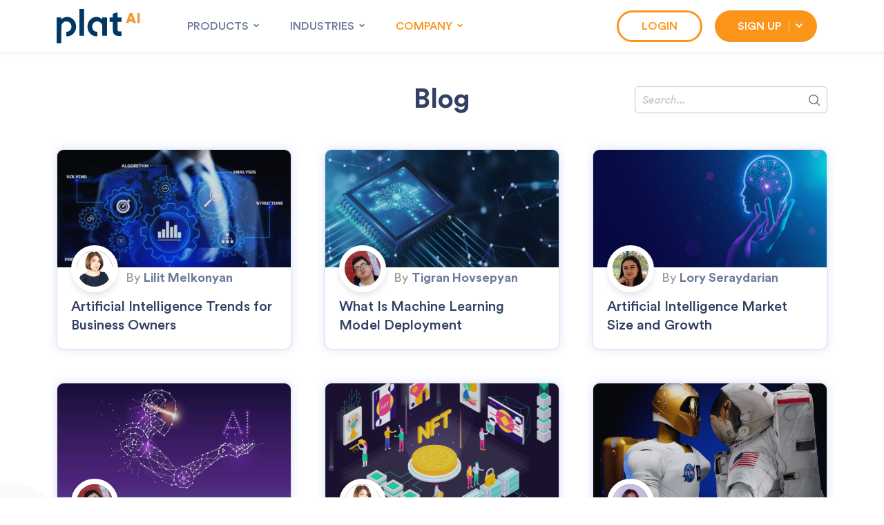

--- FILE ---
content_type: text/html; charset=UTF-8
request_url: https://plat.ai/blog/page/7/
body_size: 8807
content:
<!DOCTYPE html>
<html lang="en-US">
<head>
    <meta charset="UTF-8">
    <meta http-equiv="X-UA-Compatible" content="IE=edge">
    <meta name="viewport" content="width=device-width, initial-scale=1, user-scalable=no">
    <link rel="profile" href="http://gmpg.org/xfn/11">

    <meta name='robots' content='index, follow, max-image-preview:large, max-snippet:-1, max-video-preview:-1' />

	<!-- This site is optimized with the Yoast SEO plugin v18.1 - https://yoast.com/wordpress/plugins/seo/ -->
	<title>Blog | Plat.AI</title>
	<meta name="description" content="Interested in learning more about artificial intelligence, machine learning, and data science? Make sure you read Plat.AI&#039;s blogs!" />
	<link rel="canonical" href="https://plat.ai/blog/page/7/" />
	<link rel="prev" href="https://plat.ai/blog/page/6/" />
	<link rel="next" href="https://plat.ai/blog/page/8/" />
	<meta property="og:locale" content="en_US" />
	<meta property="og:type" content="article" />
	<meta property="og:title" content="Blog | Plat.AI" />
	<meta property="og:description" content="Interested in learning more about artificial intelligence, machine learning, and data science? Make sure you read Plat.AI&#039;s blogs!" />
	<meta property="og:url" content="https://plat.ai/blog/" />
	<meta property="og:site_name" content="Plat.AI" />
	<meta name="twitter:card" content="summary_large_image" />
	<script type="application/ld+json" class="yoast-schema-graph">{"@context":"https://schema.org","@graph":[{"@type":"Organization","@id":"https://plat.ai/#organization","name":"Plat.ai","url":"https://plat.ai/","sameAs":[],"logo":{"@type":"ImageObject","@id":"https://plat.ai/#logo","inLanguage":"en-US","url":"https://plat.ai/wp-content/uploads/meta-logo-and-tagline.png","contentUrl":"https://plat.ai/wp-content/uploads/meta-logo-and-tagline.png","width":800,"height":600,"caption":"Plat.ai"},"image":{"@id":"https://plat.ai/#logo"}},{"@type":"WebSite","@id":"https://plat.ai/#website","url":"https://plat.ai/","name":"Plat.AI","description":"Predictive Analytics Using Your Data","publisher":{"@id":"https://plat.ai/#organization"},"potentialAction":[{"@type":"SearchAction","target":{"@type":"EntryPoint","urlTemplate":"https://plat.ai/?s={search_term_string}"},"query-input":"required name=search_term_string"}],"inLanguage":"en-US"},{"@type":["WebPage","CollectionPage"],"@id":"https://plat.ai/blog/page/7/#webpage","url":"https://plat.ai/blog/page/7/","name":"Blog | Plat.AI","isPartOf":{"@id":"https://plat.ai/#website"},"datePublished":"2022-02-16T23:26:00+00:00","dateModified":"2022-04-22T07:21:32+00:00","description":"Interested in learning more about artificial intelligence, machine learning, and data science? Make sure you read Plat.AI's blogs!","breadcrumb":{"@id":"https://plat.ai/blog/page/7/#breadcrumb"},"inLanguage":"en-US","potentialAction":[{"@type":"ReadAction","target":["https://plat.ai/blog/page/7/"]}]},{"@type":"BreadcrumbList","@id":"https://plat.ai/blog/page/7/#breadcrumb","itemListElement":[{"@type":"ListItem","position":1,"name":"Home","item":"https://plat.ai/"},{"@type":"ListItem","position":2,"name":"Blog"}]}]}</script>
	<!-- / Yoast SEO plugin. -->


<style id='global-styles-inline-css' type='text/css'>
body{--wp--preset--color--black: #000000;--wp--preset--color--cyan-bluish-gray: #abb8c3;--wp--preset--color--white: #ffffff;--wp--preset--color--pale-pink: #f78da7;--wp--preset--color--vivid-red: #cf2e2e;--wp--preset--color--luminous-vivid-orange: #ff6900;--wp--preset--color--luminous-vivid-amber: #fcb900;--wp--preset--color--light-green-cyan: #7bdcb5;--wp--preset--color--vivid-green-cyan: #00d084;--wp--preset--color--pale-cyan-blue: #8ed1fc;--wp--preset--color--vivid-cyan-blue: #0693e3;--wp--preset--color--vivid-purple: #9b51e0;--wp--preset--gradient--vivid-cyan-blue-to-vivid-purple: linear-gradient(135deg,rgba(6,147,227,1) 0%,rgb(155,81,224) 100%);--wp--preset--gradient--light-green-cyan-to-vivid-green-cyan: linear-gradient(135deg,rgb(122,220,180) 0%,rgb(0,208,130) 100%);--wp--preset--gradient--luminous-vivid-amber-to-luminous-vivid-orange: linear-gradient(135deg,rgba(252,185,0,1) 0%,rgba(255,105,0,1) 100%);--wp--preset--gradient--luminous-vivid-orange-to-vivid-red: linear-gradient(135deg,rgba(255,105,0,1) 0%,rgb(207,46,46) 100%);--wp--preset--gradient--very-light-gray-to-cyan-bluish-gray: linear-gradient(135deg,rgb(238,238,238) 0%,rgb(169,184,195) 100%);--wp--preset--gradient--cool-to-warm-spectrum: linear-gradient(135deg,rgb(74,234,220) 0%,rgb(151,120,209) 20%,rgb(207,42,186) 40%,rgb(238,44,130) 60%,rgb(251,105,98) 80%,rgb(254,248,76) 100%);--wp--preset--gradient--blush-light-purple: linear-gradient(135deg,rgb(255,206,236) 0%,rgb(152,150,240) 100%);--wp--preset--gradient--blush-bordeaux: linear-gradient(135deg,rgb(254,205,165) 0%,rgb(254,45,45) 50%,rgb(107,0,62) 100%);--wp--preset--gradient--luminous-dusk: linear-gradient(135deg,rgb(255,203,112) 0%,rgb(199,81,192) 50%,rgb(65,88,208) 100%);--wp--preset--gradient--pale-ocean: linear-gradient(135deg,rgb(255,245,203) 0%,rgb(182,227,212) 50%,rgb(51,167,181) 100%);--wp--preset--gradient--electric-grass: linear-gradient(135deg,rgb(202,248,128) 0%,rgb(113,206,126) 100%);--wp--preset--gradient--midnight: linear-gradient(135deg,rgb(2,3,129) 0%,rgb(40,116,252) 100%);--wp--preset--duotone--dark-grayscale: url('#wp-duotone-dark-grayscale');--wp--preset--duotone--grayscale: url('#wp-duotone-grayscale');--wp--preset--duotone--purple-yellow: url('#wp-duotone-purple-yellow');--wp--preset--duotone--blue-red: url('#wp-duotone-blue-red');--wp--preset--duotone--midnight: url('#wp-duotone-midnight');--wp--preset--duotone--magenta-yellow: url('#wp-duotone-magenta-yellow');--wp--preset--duotone--purple-green: url('#wp-duotone-purple-green');--wp--preset--duotone--blue-orange: url('#wp-duotone-blue-orange');--wp--preset--font-size--small: 13px;--wp--preset--font-size--medium: 20px;--wp--preset--font-size--large: 36px;--wp--preset--font-size--x-large: 42px;}.has-black-color{color: var(--wp--preset--color--black) !important;}.has-cyan-bluish-gray-color{color: var(--wp--preset--color--cyan-bluish-gray) !important;}.has-white-color{color: var(--wp--preset--color--white) !important;}.has-pale-pink-color{color: var(--wp--preset--color--pale-pink) !important;}.has-vivid-red-color{color: var(--wp--preset--color--vivid-red) !important;}.has-luminous-vivid-orange-color{color: var(--wp--preset--color--luminous-vivid-orange) !important;}.has-luminous-vivid-amber-color{color: var(--wp--preset--color--luminous-vivid-amber) !important;}.has-light-green-cyan-color{color: var(--wp--preset--color--light-green-cyan) !important;}.has-vivid-green-cyan-color{color: var(--wp--preset--color--vivid-green-cyan) !important;}.has-pale-cyan-blue-color{color: var(--wp--preset--color--pale-cyan-blue) !important;}.has-vivid-cyan-blue-color{color: var(--wp--preset--color--vivid-cyan-blue) !important;}.has-vivid-purple-color{color: var(--wp--preset--color--vivid-purple) !important;}.has-black-background-color{background-color: var(--wp--preset--color--black) !important;}.has-cyan-bluish-gray-background-color{background-color: var(--wp--preset--color--cyan-bluish-gray) !important;}.has-white-background-color{background-color: var(--wp--preset--color--white) !important;}.has-pale-pink-background-color{background-color: var(--wp--preset--color--pale-pink) !important;}.has-vivid-red-background-color{background-color: var(--wp--preset--color--vivid-red) !important;}.has-luminous-vivid-orange-background-color{background-color: var(--wp--preset--color--luminous-vivid-orange) !important;}.has-luminous-vivid-amber-background-color{background-color: var(--wp--preset--color--luminous-vivid-amber) !important;}.has-light-green-cyan-background-color{background-color: var(--wp--preset--color--light-green-cyan) !important;}.has-vivid-green-cyan-background-color{background-color: var(--wp--preset--color--vivid-green-cyan) !important;}.has-pale-cyan-blue-background-color{background-color: var(--wp--preset--color--pale-cyan-blue) !important;}.has-vivid-cyan-blue-background-color{background-color: var(--wp--preset--color--vivid-cyan-blue) !important;}.has-vivid-purple-background-color{background-color: var(--wp--preset--color--vivid-purple) !important;}.has-black-border-color{border-color: var(--wp--preset--color--black) !important;}.has-cyan-bluish-gray-border-color{border-color: var(--wp--preset--color--cyan-bluish-gray) !important;}.has-white-border-color{border-color: var(--wp--preset--color--white) !important;}.has-pale-pink-border-color{border-color: var(--wp--preset--color--pale-pink) !important;}.has-vivid-red-border-color{border-color: var(--wp--preset--color--vivid-red) !important;}.has-luminous-vivid-orange-border-color{border-color: var(--wp--preset--color--luminous-vivid-orange) !important;}.has-luminous-vivid-amber-border-color{border-color: var(--wp--preset--color--luminous-vivid-amber) !important;}.has-light-green-cyan-border-color{border-color: var(--wp--preset--color--light-green-cyan) !important;}.has-vivid-green-cyan-border-color{border-color: var(--wp--preset--color--vivid-green-cyan) !important;}.has-pale-cyan-blue-border-color{border-color: var(--wp--preset--color--pale-cyan-blue) !important;}.has-vivid-cyan-blue-border-color{border-color: var(--wp--preset--color--vivid-cyan-blue) !important;}.has-vivid-purple-border-color{border-color: var(--wp--preset--color--vivid-purple) !important;}.has-vivid-cyan-blue-to-vivid-purple-gradient-background{background: var(--wp--preset--gradient--vivid-cyan-blue-to-vivid-purple) !important;}.has-light-green-cyan-to-vivid-green-cyan-gradient-background{background: var(--wp--preset--gradient--light-green-cyan-to-vivid-green-cyan) !important;}.has-luminous-vivid-amber-to-luminous-vivid-orange-gradient-background{background: var(--wp--preset--gradient--luminous-vivid-amber-to-luminous-vivid-orange) !important;}.has-luminous-vivid-orange-to-vivid-red-gradient-background{background: var(--wp--preset--gradient--luminous-vivid-orange-to-vivid-red) !important;}.has-very-light-gray-to-cyan-bluish-gray-gradient-background{background: var(--wp--preset--gradient--very-light-gray-to-cyan-bluish-gray) !important;}.has-cool-to-warm-spectrum-gradient-background{background: var(--wp--preset--gradient--cool-to-warm-spectrum) !important;}.has-blush-light-purple-gradient-background{background: var(--wp--preset--gradient--blush-light-purple) !important;}.has-blush-bordeaux-gradient-background{background: var(--wp--preset--gradient--blush-bordeaux) !important;}.has-luminous-dusk-gradient-background{background: var(--wp--preset--gradient--luminous-dusk) !important;}.has-pale-ocean-gradient-background{background: var(--wp--preset--gradient--pale-ocean) !important;}.has-electric-grass-gradient-background{background: var(--wp--preset--gradient--electric-grass) !important;}.has-midnight-gradient-background{background: var(--wp--preset--gradient--midnight) !important;}.has-small-font-size{font-size: var(--wp--preset--font-size--small) !important;}.has-medium-font-size{font-size: var(--wp--preset--font-size--medium) !important;}.has-large-font-size{font-size: var(--wp--preset--font-size--large) !important;}.has-x-large-font-size{font-size: var(--wp--preset--font-size--x-large) !important;}
</style>
<link rel='stylesheet' id='noptin_front-css'  href='https://plat.ai/wp-content/plugins/newsletter-optin-box/includes/assets/css/frontend.css?ver=1688763949' type='text/css' media='all' />
<link rel='stylesheet' id='vct-main-bundle-css'  href='https://plat.ai/wp-content/themes/platai/assets/css/bundle.css?ver=1747240202' type='text/css' media='all' />
<link rel='stylesheet' id='vct-main-styles-css'  href='https://plat.ai/wp-content/themes/platai/assets/css/styles.css?ver=1747240202' type='text/css' media='all' />
<link rel="https://api.w.org/" href="https://plat.ai/wp-json/" /><!-- Global site tag (gtag.js) - Google Analytics -->
<script async src="https://www.googletagmanager.com/gtag/js?id=G-MEG93JY25E"></script>
<script>
      window.dataLayer = window.dataLayer || [];
      function gtag(){dataLayer.push(arguments);}
      gtag('js', new Date());
      gtag('config', 'G-MEG93JY25E');
</script><link rel="preconnect" href="//code.tidio.co"><link rel="icon" href="https://plat.ai/wp-content/uploads/favicon-32x32.png" sizes="32x32" />
<link rel="icon" href="https://plat.ai/wp-content/uploads/favicon-192x192.png" sizes="192x192" />
<link rel="apple-touch-icon" href="https://plat.ai/wp-content/uploads/favicon-180x180.png" />
<meta name="msapplication-TileImage" content="https://plat.ai/wp-content/uploads/favicon.png" />
<!-- BEGIN favicon -->
                <link rel="apple-touch-icon" sizes="57x57" href="https://plat.ai/wp-content/uploads/favicon-57x57.png">
                <link rel="apple-touch-icon" sizes="60x60" href="https://plat.ai/wp-content/uploads/favicon-60x60.png">
                <link rel="apple-touch-icon" sizes="72x72" href="https://plat.ai/wp-content/uploads/favicon-72x72.png">
                <link rel="apple-touch-icon" sizes="76x76" href="https://plat.ai/wp-content/uploads/favicon-76x76.png">
                <link rel="apple-touch-icon" sizes="114x114" href="https://plat.ai/wp-content/uploads/favicon-114x114.png">
                <link rel="apple-touch-icon" sizes="120x120" href="https://plat.ai/wp-content/uploads/favicon-120x120.png">
                <link rel="apple-touch-icon" sizes="144x144" href="https://plat.ai/wp-content/uploads/favicon-144x144.png">
                <link rel="apple-touch-icon" sizes="152x152" href="https://plat.ai/wp-content/uploads/favicon-152x152.png">
                <link rel="apple-touch-icon" sizes="180x180" href="https://plat.ai/wp-content/uploads/favicon-180x180.png">
                <link rel="icon" type="image/png" sizes="192x192"  href="https://plat.ai/wp-content/uploads/favicon-192x192.png">
                <link rel="icon" type="image/png" sizes="96x96" href="https://plat.ai/wp-content/uploads/favicon-96x96.png">
                <link rel="icon" type="image/png" sizes="32x32" href="https://plat.ai/wp-content/uploads/favicon-32x32.png">
                <link rel="icon" type="image/png" sizes="16x16" href="https://plat.ai/wp-content/uploads/favicon-16x16.png">
                <meta name="msapplication-TileColor" content="#ffffff">
                <meta name="msapplication-TileImage" content="https://plat.ai/wp-content/uploads/favicon-144x144.png">
                <meta name="theme-color" content="#ffffff">
                <meta name="twitter:image" content="https://plat.ai/wp-content/uploads/favicon.png">
                <meta property="og:image" content="https://plat.ai/wp-content/uploads/favicon.png" />
                <!-- END favicon -->
			
    
</head>
<body class="blog paged paged-7 noptin" style="background-image: url(https://plat.ai/wp-content/themes/platai/assets/images/bkg/bkg_01.svg);">

    <header class="active">
        <div class="container">
            <div class="main_menu d-flex justify-content-between align-items-center">

                <div class="d-flex align-items-center justify-content-between w-lg-auto w-100">
                    <div class="main_logo">
                        <a href="/" data-wpel-link="internal"><img src="https://plat.ai/wp-content/themes/platai/assets/images/logo.svg" alt="Plat.AI" /></a>
                    </div>
                    <div class="d-block d-lg-none navbar_mobile_open"><svg width="30" height="30" xmlns="http://www.w3.org/2000/svg" viewBox="0 0 448 512"><path fill="currentColor" d="M16 132h416c8.837 0 16-7.163 16-16V76c0-8.837-7.163-16-16-16H16C7.163 60 0 67.163 0 76v40c0 8.837 7.163 16 16 16zm0 160h416c8.837 0 16-7.163 16-16v-40c0-8.837-7.163-16-16-16H16c-8.837 0-16 7.163-16 16v40c0 8.837 7.163 16 16 16zm0 160h416c8.837 0 16-7.163 16-16v-40c0-8.837-7.163-16-16-16H16c-8.837 0-16 7.163-16 16v40c0 8.837 7.163 16 16 16z"></path></svg></div>

                    <nav class="header_menu ms-0 ms-lg-5">
                        <ul class="nav align-items-lg-start">

                            <li class="d-block d-lg-none navbar_mobile_close"><svg width="40" height="40" xmlns="http://www.w3.org/2000/svg" viewBox="0 0 50 50"><path fill="#000" stroke-width="2" d="M9.016,40.837c0.195,0.195,0.451,0.292,0.707,0.292c0.256,0,0.512-0.098,0.708-0.293l14.292-14.309 l14.292,14.309c0.195,0.196,0.451,0.293,0.708,0.293c0.256,0,0.512-0.098,0.707-0.292c0.391-0.39,0.391-1.023,0.001-1.414 L26.153,25.129L40.43,10.836c0.39-0.391,0.39-1.024-0.001-1.414c-0.392-0.391-1.024-0.391-1.414,0.001L24.722,23.732L10.43,9.423 c-0.391-0.391-1.024-0.391-1.414-0.001c-0.391,0.39-0.391,1.023-0.001,1.414l14.276,14.293L9.015,39.423 C8.625,39.813,8.625,40.447,9.016,40.837z"></path></svg></li>

                            <li class="navbar_dropdown">
                                <a class="nav-item text-uppercase " href="#">Products</a>
                                <ul class="navbar_dropdown_container">
                                    <li><a class="navbar_dropdown_item " href="https://plat.ai/indexes/">Indexes</a></li>
                                    <li><a class="navbar_dropdown_item " href="https://plat.ai/plat-automl-and-plat-advancedml/">Model&nbsp;Building&nbsp;Solutions</a></li>
                                    <li><a class="navbar_dropdown_item " href="https://plat.ai/products/los/">Loan&nbsp;Origination&nbsp;System</a></li>
                                </ul>
                            </li>

                            <li class="navbar_dropdown">
                                <a class="nav-item text-uppercase " href="#">Industries</a>
                                <ul class="navbar_dropdown_container">
                                    <li><a class="navbar_dropdown_item " href="https://plat.ai/ai-in-finance/">AI in Finance</a></li>
                                    <li><a class="navbar_dropdown_item " href="https://plat.ai/ai-in-insurance/">AI in Insurance</a></li>
                                    <li><a class="navbar_dropdown_item " href="https://plat.ai/ai-in-marketing/">AI in Marketing</a></li>
                                </ul>
                            </li>


                            <li class="navbar_dropdown">
                                <a class="nav-item text-uppercase active" href="#">Company</a>
                                <ul class="navbar_dropdown_container">
                                    <li><a class="navbar_dropdown_item " href="https://plat.ai/about-us/">About Us</a></li>
                                    <li><a class="navbar_dropdown_item " href="https://plat.ai/contact-us/">Contact Us</a></li>
                                    <li><a class="navbar_dropdown_item active" href="https://plat.ai/blog/" data-wpel-link="internal">Blog</a></li>
                                    <li><a class="navbar_dropdown_item " href="https://plat.ai/company-news/">Company News</a></li>
                                </ul>
                            </li>

                            <li><a class="d-flex d-lg-none nav-item navbar_item_special_outline text-uppercase" href="https://portal.plat.ai/signin" data-wpel-link="external" target="_blank" rel="external noopener noreferrer">Login</a></li>
                            <li class="navbar_dropdown navbar_dropdown_special d-lg-none">
                                <a class="d-flex d-lg-none nav-item navbar_item_special text-uppercase" href="#">Sign Up</a>
                                <ul class="navbar_dropdown_container">
                                    <li>
                                        <a class="navbar_dropdown_item " href="https://plat.ai/signup/">
                                            <span class="navbar_dropdown_item_image" style="background-image: url(https://plat.ai/wp-content/themes/platai/assets/images/menu/automl_icon.svg);"></span>
                                            <span class="navbar_dropdown_item_text">AutoML</span>
                                        </a>
                                    </li>
                                    <li>
                                        <a class="navbar_dropdown_item " href="https://plat.ai/signup-advanced/">
                                            <span class="navbar_dropdown_item_image" style="background-image: url(https://plat.ai/wp-content/themes/platai/assets/images/menu/advancedml_icon.svg);"></span>
                                            <span class="navbar_dropdown_item_text">AdvancedML</span>
                                        </a>
                                    </li>
                                    <li>
                                        <a class="navbar_dropdown_item " href="https://plat.ai/signup-plat-los/">
                                            <span class="navbar_dropdown_item_image" style="background-image: url(https://plat.ai/wp-content/themes/platai/assets/images/menu/risk_decision_ai_icon.svg);"></span>
                                            <span class="navbar_dropdown_item_text">Loan Origination System</span>
                                        </a>
                                    </li>
                                </ul>
                            </li>

                        </ul>
                    </nav>
                </div>

                <nav class="header_menu d-none d-lg-flex justify-content-end">
                    <ul class="nav align-items-lg-center">
                        <li><a class="nav-item navbar_item_special_outline text-uppercase me-2" href="https://portal.plat.ai/signin" data-wpel-link="external" target="_blank" rel="external noopener noreferrer">Login</a></li>
                        <li class="navbar_dropdown navbar_dropdown_special">
                            <a class="nav-item navbar_item_special text-uppercase" href="#">Sign Up</a>
                            <ul class="navbar_dropdown_container">
                                <li>
                                    <a class="navbar_dropdown_item " href="https://plat.ai/signup/">
                                        <span class="navbar_dropdown_item_image" style="background-image: url(https://plat.ai/wp-content/themes/platai/assets/images/menu/automl_icon.svg);"></span>
                                        <span class="navbar_dropdown_item_text">AutoML</span>
                                    </a>
                                </li>
                                <li>
                                    <a class="navbar_dropdown_item " href="https://plat.ai/signup-advanced/">
                                        <span class="navbar_dropdown_item_image" style="background-image: url(https://plat.ai/wp-content/themes/platai/assets/images/menu/advancedml_icon.svg);"></span>
                                        <span class="navbar_dropdown_item_text">AdvancedML</span>
                                    </a>
                                </li>
                                <li>
                                    <a class="navbar_dropdown_item " href="https://plat.ai/signup-plat-los/">
                                        <span class="navbar_dropdown_item_image" style="background-image: url(https://plat.ai/wp-content/themes/platai/assets/images/menu/risk_decision_ai_icon.svg);"></span>
                                        <span class="navbar_dropdown_item_text">Loan Origination System</span>
                                    </a>
                                </li>
                            </ul>
                        </li>
                    </ul>
                </nav>
            </div>
        </div>
    </header>
    <section class="hero_p pb-3 pb-xl-5">
        <div class="container">
            <h1 class="mb-0 text-center position-relative d-flex flex-column-reverse">
                <strong>Blog</strong>
                <form method="get" action="https://plat.ai">
    <div class="search_form">
        <input class="text" type="text" name="search_query" placeholder="Search..."  />
        <button type="submit" class="submit"><svg xmlns="http://www.w3.org/2000/svg" viewBox="0 0 490.4 490.4"><path fill="#666" d="M484.1 454.796l-110.5-110.6c29.8-36.3 47.6-82.8 47.6-133.4 0-116.3-94.3-210.6-210.6-210.6S0 94.496 0 210.796s94.3 210.6 210.6 210.6c50.8 0 97.4-18 133.8-48l110.5 110.5c12.9 11.8 25 4.2 29.2 0 8.4-8.3 8.4-20.8 0-29.1zm-443-244c0-93.6 75.9-169.5 169.5-169.5s169.6 75.9 169.6 169.5-75.9 169.5-169.5 169.5-169.6-75.9-169.6-169.5z"/></svg></button>
    </div>
</form>            </h1>

        </div>
    </section>

    <section class="m-b-75">
        <div class="container">
<div class="row g-5">
<div id="post-457" class="col-12 col-lg-4 col-md-6">
    <div class="card blog-card h-100">
        <a class="card-image-link" href="https://plat.ai/blog/ai-intelligence-trends-for-business-owners/" data-wpel-link="internal"><span class="card-image" style="background-image: url(https://plat.ai/wp-content/uploads/AI-trends.jpg.webp);"></span></a>
        <div class="card-author">
            <div class="card-author-image"><img alt="Lilit Melkonyan" src="https://plat.ai/wp-content/uploads/lilit-melkonyan.jpg.webp" class="avatar avatar-512 photo" height="512" width="512" loading="lazy">            </div>
            <div class="card-author-title">
                <span>By</span> <a href="https://plat.ai/author/lilit-melkonyan/" data-wpel-link="internal"><strong>Lilit Melkonyan</strong></a>
            </div>
        </div>
        <div class="card-body">
            <a class="card-title dark_blue" href="https://plat.ai/blog/ai-intelligence-trends-for-business-owners/" data-wpel-link="internal">Artificial Intelligence Trends for Business Owners</a>
        </div>
    </div>
</div>
<div id="post-449" class="col-12 col-lg-4 col-md-6">
    <div class="card blog-card h-100">
        <a class="card-image-link" href="https://plat.ai/blog/machine-learning-model-deployment/" data-wpel-link="internal"><span class="card-image" style="background-image: url(https://plat.ai/wp-content/uploads/Shutterstock_1760888402.jpg.webp);"></span></a>
        <div class="card-author">
            <div class="card-author-image"><img alt="Tigran Hovsepyan" src="https://plat.ai/wp-content/uploads/tigran-hovsepyan.jpg.webp" class="avatar avatar-512 photo" height="512" width="512" loading="lazy">            </div>
            <div class="card-author-title">
                <span>By</span> <a href="https://plat.ai/author/tigran-hovsepyan/" data-wpel-link="internal"><strong>Tigran Hovsepyan</strong></a>
            </div>
        </div>
        <div class="card-body">
            <a class="card-title dark_blue" href="https://plat.ai/blog/machine-learning-model-deployment/" data-wpel-link="internal">What Is Machine Learning Model Deployment </a>
        </div>
    </div>
</div>
<div id="post-445" class="col-12 col-lg-4 col-md-6">
    <div class="card blog-card h-100">
        <a class="card-image-link" href="https://plat.ai/blog/artificial-intelligence-market-size-and-growth/" data-wpel-link="internal"><span class="card-image" style="background-image: url(https://plat.ai/wp-content/uploads/Shutterstock_1856980936.jpg.webp);"></span></a>
        <div class="card-author">
            <div class="card-author-image"><img alt="Lory Seraydarian" src="https://plat.ai/wp-content/uploads/lory-seraydarian.jpg.webp" class="avatar avatar-512 photo" height="512" width="512" loading="lazy">            </div>
            <div class="card-author-title">
                <span>By</span> <a href="https://plat.ai/author/lory-seraydarian/" data-wpel-link="internal"><strong>Lory Seraydarian</strong></a>
            </div>
        </div>
        <div class="card-body">
            <a class="card-title dark_blue" href="https://plat.ai/blog/artificial-intelligence-market-size-and-growth/" data-wpel-link="internal">Artificial Intelligence Market Size and Growth</a>
        </div>
    </div>
</div>
<div id="post-441" class="col-12 col-lg-4 col-md-6">
    <div class="card blog-card h-100">
        <a class="card-image-link" href="https://plat.ai/blog/can-devops-team-take-advantage-of-ai/" data-wpel-link="internal"><span class="card-image" style="background-image: url(https://plat.ai/wp-content/uploads/Shutterstock_1111223003.jpg.webp);"></span></a>
        <div class="card-author">
            <div class="card-author-image"><img alt="Tigran Hovsepyan" src="https://plat.ai/wp-content/uploads/tigran-hovsepyan.jpg.webp" class="avatar avatar-512 photo" height="512" width="512" loading="lazy">            </div>
            <div class="card-author-title">
                <span>By</span> <a href="https://plat.ai/author/tigran-hovsepyan/" data-wpel-link="internal"><strong>Tigran Hovsepyan</strong></a>
            </div>
        </div>
        <div class="card-body">
            <a class="card-title dark_blue" href="https://plat.ai/blog/can-devops-team-take-advantage-of-ai/" data-wpel-link="internal">How Can a DevOps Team Take Advantage of AI</a>
        </div>
    </div>
</div>
<div id="post-405" class="col-12 col-lg-4 col-md-6">
    <div class="card blog-card h-100">
        <a class="card-image-link" href="https://plat.ai/blog/ten-ways-to-find-great-nft-projects-early/" data-wpel-link="internal"><span class="card-image" style="background-image: url(https://plat.ai/wp-content/uploads/pic-1.png.webp);"></span></a>
        <div class="card-author">
            <div class="card-author-image"><img alt="Lilit Melkonyan" src="https://plat.ai/wp-content/uploads/lilit-melkonyan.jpg.webp" class="avatar avatar-512 photo" height="512" width="512" loading="lazy">            </div>
            <div class="card-author-title">
                <span>By</span> <a href="https://plat.ai/author/lilit-melkonyan/" data-wpel-link="internal"><strong>Lilit Melkonyan</strong></a>
            </div>
        </div>
        <div class="card-body">
            <a class="card-title dark_blue" href="https://plat.ai/blog/ten-ways-to-find-great-nft-projects-early/" data-wpel-link="internal">10 Ways to Find Great NFT Projects Early</a>
        </div>
    </div>
</div>
<div id="post-394" class="col-12 col-lg-4 col-md-6">
    <div class="card blog-card h-100">
        <a class="card-image-link" href="https://plat.ai/blog/explainable-ai-tools-four-industries-where-it-will-be-critical/" data-wpel-link="internal"><span class="card-image" style="background-image: url(https://plat.ai/wp-content/uploads/AIrobots-.png.webp);"></span></a>
        <div class="card-author">
            <div class="card-author-image"><img alt="" src="https://plat.ai/wp-content/uploads/sona-poghosyan.png.webp" class="avatar avatar-512 photo" height="512" width="512" loading="lazy">            </div>
            <div class="card-author-title">
                <span>By</span> <a href="https://plat.ai/author/sona-poghosyan/" data-wpel-link="internal"><strong>Sona Poghosyan</strong></a>
            </div>
        </div>
        <div class="card-body">
            <a class="card-title dark_blue" href="https://plat.ai/blog/explainable-ai-tools-four-industries-where-it-will-be-critical/" data-wpel-link="internal">Explainable AI Tools: Four Industries Where It Will Be Critical</a>
        </div>
    </div>
</div>
<div id="post-399" class="col-12 col-lg-4 col-md-6">
    <div class="card blog-card h-100">
        <a class="card-image-link" href="https://plat.ai/blog/what-you-know-about-ai-model/" data-wpel-link="internal"><span class="card-image" style="background-image: url(https://plat.ai/wp-content/uploads/Shutterstock_1442752397.jpg.webp);"></span></a>
        <div class="card-author">
            <div class="card-author-image"><img alt="Tigran Hovsepyan" src="https://plat.ai/wp-content/uploads/tigran-hovsepyan.jpg.webp" class="avatar avatar-512 photo" height="512" width="512" loading="lazy">            </div>
            <div class="card-author-title">
                <span>By</span> <a href="https://plat.ai/author/tigran-hovsepyan/" data-wpel-link="internal"><strong>Tigran Hovsepyan</strong></a>
            </div>
        </div>
        <div class="card-body">
            <a class="card-title dark_blue" href="https://plat.ai/blog/what-you-know-about-ai-model/" data-wpel-link="internal">What Is an AI Model and What You Need to Know?</a>
        </div>
    </div>
</div>
<div id="post-383" class="col-12 col-lg-4 col-md-6">
    <div class="card blog-card h-100">
        <a class="card-image-link" href="https://plat.ai/blog/ai-integration-in-language-learning/" data-wpel-link="internal"><span class="card-image" style="background-image: url(https://plat.ai/wp-content/uploads/Shutterstock_1674759265-2.jpg.webp);"></span></a>
        <div class="card-author">
            <div class="card-author-image"><img alt="Tigran Hovsepyan" src="https://plat.ai/wp-content/uploads/tigran-hovsepyan.jpg.webp" class="avatar avatar-512 photo" height="512" width="512" loading="lazy">            </div>
            <div class="card-author-title">
                <span>By</span> <a href="https://plat.ai/author/tigran-hovsepyan/" data-wpel-link="internal"><strong>Tigran Hovsepyan</strong></a>
            </div>
        </div>
        <div class="card-body">
            <a class="card-title dark_blue" href="https://plat.ai/blog/ai-integration-in-language-learning/" data-wpel-link="internal">AI Integration in Language Learning</a>
        </div>
    </div>
</div>
<div id="post-371" class="col-12 col-lg-4 col-md-6">
    <div class="card blog-card h-100">
        <a class="card-image-link" href="https://plat.ai/blog/automated-machine-learning/" data-wpel-link="internal"><span class="card-image" style="background-image: url(https://plat.ai/wp-content/uploads/rm373batch5-05-scaled.jpg.webp);"></span></a>
        <div class="card-author">
            <div class="card-author-image"><img alt="Sophia Beglaryan" src="https://plat.ai/wp-content/uploads/sophia-beglaryan.jpg.webp" class="avatar avatar-512 photo" height="512" width="512" loading="lazy">            </div>
            <div class="card-author-title">
                <span>By</span> <a href="https://plat.ai/author/sophia-beglaryan/" data-wpel-link="internal"><strong>Sophia Beglaryan</strong></a>
            </div>
        </div>
        <div class="card-body">
            <a class="card-title dark_blue" href="https://plat.ai/blog/automated-machine-learning/" data-wpel-link="internal">Understanding Automated Machine Learning</a>
        </div>
    </div>
</div>
<div id="post-358" class="col-12 col-lg-4 col-md-6">
    <div class="card blog-card h-100">
        <a class="card-image-link" href="https://plat.ai/blog/artificial-intelligence-trends-in-2022/" data-wpel-link="internal"><span class="card-image" style="background-image: url(https://plat.ai/wp-content/uploads/shutterstock_1889108203.jpg.webp);"></span></a>
        <div class="card-author">
            <div class="card-author-image"><img alt="Lory Seraydarian" src="https://plat.ai/wp-content/uploads/lory-seraydarian.jpg.webp" class="avatar avatar-512 photo" height="512" width="512" loading="lazy">            </div>
            <div class="card-author-title">
                <span>By</span> <a href="https://plat.ai/author/lory-seraydarian/" data-wpel-link="internal"><strong>Lory Seraydarian</strong></a>
            </div>
        </div>
        <div class="card-body">
            <a class="card-title dark_blue" href="https://plat.ai/blog/artificial-intelligence-trends-in-2022/" data-wpel-link="internal">Artificial Intelligence Trends in 2022</a>
        </div>
    </div>
</div>
<div id="post-344" class="col-12 col-lg-4 col-md-6">
    <div class="card blog-card h-100">
        <a class="card-image-link" href="https://plat.ai/blog/stages-of-machine-learning-lifecycle/" data-wpel-link="internal"><span class="card-image" style="background-image: url(https://plat.ai/wp-content/uploads/shutterstock_1626739732.jpg.webp);"></span></a>
        <div class="card-author">
            <div class="card-author-image"><img alt="Tigran Hovsepyan" src="https://plat.ai/wp-content/uploads/tigran-hovsepyan.jpg.webp" class="avatar avatar-512 photo" height="512" width="512" loading="lazy">            </div>
            <div class="card-author-title">
                <span>By</span> <a href="https://plat.ai/author/tigran-hovsepyan/" data-wpel-link="internal"><strong>Tigran Hovsepyan</strong></a>
            </div>
        </div>
        <div class="card-body">
            <a class="card-title dark_blue" href="https://plat.ai/blog/stages-of-machine-learning-lifecycle/" data-wpel-link="internal">Machine Learning Life Cycle: What Are Its Key Stages?</a>
        </div>
    </div>
</div>
<div id="post-337" class="col-12 col-lg-4 col-md-6">
    <div class="card blog-card h-100">
        <a class="card-image-link" href="https://plat.ai/blog/super-apps-smart-wallets/" data-wpel-link="internal"><span class="card-image" style="background-image: url(https://plat.ai/wp-content/uploads/1-super-app-bugraptors2.jpg.webp);"></span></a>
        <div class="card-author">
            <div class="card-author-image"><img alt="Lilit Melkonyan" src="https://plat.ai/wp-content/uploads/lilit-melkonyan.jpg.webp" class="avatar avatar-512 photo" height="512" width="512" loading="lazy">            </div>
            <div class="card-author-title">
                <span>By</span> <a href="https://plat.ai/author/lilit-melkonyan/" data-wpel-link="internal"><strong>Lilit Melkonyan</strong></a>
            </div>
        </div>
        <div class="card-body">
            <a class="card-title dark_blue" href="https://plat.ai/blog/super-apps-smart-wallets/" data-wpel-link="internal"><strong>Super Apps or Smart Wallets?</strong></a>
        </div>
    </div>
</div></div><div class="mt-5 d-flex pagination_links justify-content-center justify-content-lg-end"><a class="prev page-numbers" href="https://plat.ai/blog/page/6/" data-wpel-link="internal">❮</a><a class="page-numbers" href="https://plat.ai/blog/" data-wpel-link="internal">1</a><span class="page-numbers dots">&hellip;</span><a class="page-numbers" href="https://plat.ai/blog/page/5/" data-wpel-link="internal">5</a><a class="page-numbers" href="https://plat.ai/blog/page/6/" data-wpel-link="internal">6</a><span aria-current="page" class="page-numbers current">7</span><a class="page-numbers" href="https://plat.ai/blog/page/8/" data-wpel-link="internal">8</a><a class="page-numbers" href="https://plat.ai/blog/page/9/" data-wpel-link="internal">9</a><a class="page-numbers" href="https://plat.ai/blog/page/10/" data-wpel-link="internal">10</a><a class="next page-numbers" href="https://plat.ai/blog/page/8/" data-wpel-link="internal">❯</a></div>
        </div>
    </section>

<footer class="py-4 full_screen_dark_blue_new">
        <div id="go_to_top" class="go_to_top">
            <svg xmlns="http://www.w3.org/2000/svg" viewBox="0 0 448 512"><path d="M416 352c-8.188 0-16.38-3.125-22.62-9.375L224 173.3l-169.4 169.4c-12.5 12.5-32.75 12.5-45.25 0s-12.5-32.75 0-45.25l192-192c12.5-12.5 32.75-12.5 45.25 0l192 192c12.5 12.5 12.5 32.75 0 45.25C432.4 348.9 424.2 352 416 352z"/></svg>
        </div>
        <div class="container text-center text-lg-start">
            <div class="row">
                <div class="col-12 col-lg-8 mb-0 mb-lg-0 d-flex flex-column-reverse flex-lg-column">
                    <div class="mt-4 mt-lg-0">
                        <a class="mb-3 d-block" href="/" data-wpel-link="internal"><img src="https://plat.ai/wp-content/themes/platai/assets/images/logo-white.svg" alt="Plat.AI" /></a>
                        <p class="mb-1 mb-lg-2">&copy;2026  Plat.AI. All Rights Reserved.</p>
                    </div>

                                            <div class="nav_footer_menu"><ul id="menu-bottom" class="footer_menu"><li id="menu-item-17" class="menu-item menu-item-type-post_type menu-item-object-page menu-item-17"><a href="https://plat.ai/about-us/" class="nav_link" data-wpel-link="internal">About Us</a></li>
<li id="menu-item-178" class="menu-item menu-item-type-post_type menu-item-object-page current_page_parent menu-item-178"><a href="https://plat.ai/blog/" class="nav_link" data-wpel-link="internal">Blog</a></li>
<li id="menu-item-179" class="menu-item menu-item-type-post_type menu-item-object-page menu-item-179"><a href="https://plat.ai/contact-us/" class="nav_link" data-wpel-link="internal">Contact</a></li>
<li id="menu-item-180" class="menu-item menu-item-type-post_type menu-item-object-page menu-item-privacy-policy menu-item-180"><a href="https://plat.ai/privacy-policy/" class="nav_link" data-wpel-link="internal">Privacy Policy</a></li>
<li id="menu-item-181" class="menu-item menu-item-type-post_type menu-item-object-page menu-item-181"><a href="https://plat.ai/terms-of-use/" class="nav_link" data-wpel-link="internal">Terms and Conditions</a></li>
</ul></div>                                    </div>
                <div class="col-12 col-lg-4 d-flex flex-column justify-content-center">
                    <small class="d-block mb-0 mb-lg-0">550 N Brand Blvd, 20th Floor<span class="d-lg-none">,</span><span class="d-none d-lg-block"></span> Glendale, CA 91203</small>
                    <p class="mb-2"><a class="footer_link" href="tel:8188443930" data-wpel-link="internal">818.844.3930</a></p>
                    <p class="mb-0">
                        <a class="footer_link me-2" target="_blank" href="https://www.facebook.com/officialplatai/" data-wpel-link="external" rel="external noopener noreferrer"><svg with="18" height="18" fill="#fff" xmlns="http://www.w3.org/2000/svg" viewBox="0 0 448 512"><path d="M400 32H48A48 48 0 0 0 0 80v352a48 48 0 0 0 48 48h137.25V327.69h-63V256h63v-54.64c0-62.15 37-96.48 93.67-96.48 27.14 0 55.52 4.84 55.52 4.84v61h-31.27c-30.81 0-40.42 19.12-40.42 38.73V256h68.78l-11 71.69h-57.78V480H400a48 48 0 0 0 48-48V80a48 48 0 0 0-48-48z"/></svg></a>
                        <a class="footer_link" target="_blank" href="https://www.linkedin.com/company/plat-ai" data-wpel-link="external" rel="external noopener noreferrer"><svg with="18" height="18" fill="#fff" xmlns="http://www.w3.org/2000/svg" viewBox="0 0 448 512"><path d="M416 32H31.9C14.3 32 0 46.5 0 64.3v383.4C0 465.5 14.3 480 31.9 480H416c17.6 0 32-14.5 32-32.3V64.3c0-17.8-14.4-32.3-32-32.3zM135.4 416H69V202.2h66.5V416zm-33.2-243c-21.3 0-38.5-17.3-38.5-38.5S80.9 96 102.2 96c21.2 0 38.5 17.3 38.5 38.5 0 21.3-17.2 38.5-38.5 38.5zm282.1 243h-66.4V312c0-24.8-.5-56.7-34.5-56.7-34.6 0-39.9 27-39.9 54.9V416h-66.4V202.2h63.7v29.2h.9c8.9-16.8 30.6-34.5 62.9-34.5 67.2 0 79.7 44.3 79.7 101.9V416z"/></svg></a>
                    </p>
                </div>
            </div>
        </div>
    </footer>
    <script type='text/javascript' src='https://plat.ai/wp-content/themes/platai/assets/js/bundle.js?ver=1747240202' id='vct-main-scripts-bundle-js'></script>
<script type='text/javascript' src='https://plat.ai/wp-content/themes/platai/assets/js/scripts.js?ver=1747240202' id='vct-main-scripts-js'></script>
<!-- Adrack Nv.Sk 01/09/2023
<script>
var API_KEY = "a765a15e-6b2d-47c9-a75c-69ceda8f0f97";
var WebPushOptions = new Object();
WebPushOptions.RegisterOnStartup=true;
WebPushOptions.WaitMSeconds=2000;
</script>
<script src="https://adrackpush.azurewebsites.net/processing/notify.js?v=2"></script>
END Adrack Nv.Sk 01/09/2023 -->
<!-- START Intercom chat. Gr,Sk. 5/26/2020 -->
<script>
  window.intercomSettings = {
    app_id: "j25mfev1"
  };
</script>
<script>
// We pre-filled your app ID in the widget URL: 'https://widget.intercom.io/widget/j25mfev1'
(function(){var w=window;var ic=w.Intercom;if(typeof ic==="function"){ic('reattach_activator');ic('update',w.intercomSettings);}else{var d=document;var i=function(){i.c(arguments);};i.q=[];i.c=function(args){i.q.push(args);};w.Intercom=i;var l=function(){var s=d.createElement('script');s.type='text/javascript';s.async=true;s.src='https://widget.intercom.io/widget/j25mfev1';var x=d.getElementsByTagName('script')[0];x.parentNode.insertBefore(s,x);};if(w.attachEvent){w.attachEvent('onload',l);}else{w.addEventListener('load',l,false);}}})();
</script>
<!-- END Intercom chat. Gr,Sk. 5/26/2020 -->
<!-- FullStory script -->
<script>
    window['_fs_debug'] = false;
    window['_fs_host'] = 'fullstory.com';
    window['_fs_script'] = 'edge.fullstory.com/s/fs.js';
    window['_fs_org'] = '9NT5K';
    window['_fs_namespace'] = 'FS';
    (function(m,n,e,t,l,o,g,y){
        if (e in m) {if(m.console && m.console.log) { m.console.log('FullStory namespace conflict. Please set window["_fs_namespace"].');} return;}
        g=m[e]=function(a,b,s){g.q?g.q.push([a,b,s]):g._api(a,b,s);};g.q=[];
        o=n.createElement(t);o.async=1;o.crossOrigin='anonymous';o.src='https://'+_fs_script;
        y=n.getElementsByTagName(t)[0];y.parentNode.insertBefore(o,y);
        g.identify=function(i,v,s){g(l,{uid:i},s);if(v)g(l,v,s)};g.setUserVars=function(v,s){g(l,v,s)};g.event=function(i,v,s){g('event',{n:i,p:v},s)};
        g.anonymize=function(){g.identify(!!0)};
        g.shutdown=function(){g("rec",!1)};g.restart=function(){g("rec",!0)};
        g.log = function(a,b){g("log",[a,b])};
        g.consent=function(a){g("consent",!arguments.length||a)};
        g.identifyAccount=function(i,v){o='account';v=v||{};v.acctId=i;g(o,v)};
        g.clearUserCookie=function(){};
        g.setVars=function(n, p){g('setVars',[n,p]);};
        g._w={};y='XMLHttpRequest';g._w[y]=m[y];y='fetch';g._w[y]=m[y];
        if(m[y])m[y]=function(){return g._w[y].apply(this,arguments)};
        g._v="1.3.0";
    })(window,document,window['_fs_namespace'],'script','user');
</script><script type='text/javascript' id='noptin_front-js-extra'>
/* <![CDATA[ */
var noptin = {"ajaxurl":"https:\/\/plat.ai\/wp-admin\/admin-ajax.php","resturl":"https:\/\/plat.ai\/wp-json\/noptin\/v1\/form","nonce":"7a6c69e7c9","cookie":"","connect_err":"Could not establish a connection to the server.","cookie_path":"\/"};
/* ]]> */
</script>
<script type='text/javascript' src='https://plat.ai/wp-content/plugins/newsletter-optin-box/includes/assets/js/dist/legacy-forms.js?ver=1688763949' id='noptin_front-js'></script>
<script type='text/javascript'>
document.tidioChatCode = "76lu4jbtzp7sjoso9axhycfyv3xgghiv";
(function() {
  function asyncLoad() {
    var tidioScript = document.createElement("script");
    tidioScript.type = "text/javascript";
    tidioScript.async = true;
    tidioScript.src = "//code.tidio.co/76lu4jbtzp7sjoso9axhycfyv3xgghiv.js";
    document.body.appendChild(tidioScript);
  }
  if (window.attachEvent) {
    window.attachEvent("onload", asyncLoad);
  } else {
    window.addEventListener("load", asyncLoad, false);
  }
})();
</script></body>
</html>

--- FILE ---
content_type: text/css
request_url: https://plat.ai/wp-content/themes/platai/assets/css/styles.css?ver=1747240202
body_size: 17464
content:
@charset "UTF-8";@font-face{font-family:Circular Std;font-style:normal;font-weight:600;src:url(../fonts/circular+std+bold.eot);src:local("circular std bold"),local("circularstd-bold"),url(../fonts/circular+std+bold.eot?#iefix) format("embedded-opentype"),url(../fonts/circular+std+bold.woff2) format("woff2"),url(../fonts/circular+std+bold.woff) format("woff"),url(../fonts/circular+std+bold.ttf) format("truetype"),url("../fonts/circular+std+bold.svg#circular std bold") format("svg")}@font-face{font-family:Circular Std;font-style:italic;font-weight:400;src:url(../fonts/circular+std+medium+italic.eot);src:local("circular std italic"),local("circularstd-italic"),url(../fonts/circular+std+medium+italic.eot?#iefix) format("embedded-opentype"),url(../fonts/circular+std+medium+italic.woff2) format("woff2"),url(../fonts/circular+std+medium+italic.woff) format("woff"),url(../fonts/circular+std+medium+italic.ttf) format("truetype"),url("../fonts/circular+std+medium+italic.svg#circular std italic") format("svg")}@font-face{font-family:Circular Std;font-style:normal;font-weight:400;src:url(../fonts/circular+std+medium.eot);src:local("circular std medium"),local("circularstd-medium"),url(../fonts/circular+std+medium.eot?#iefix) format("embedded-opentype"),url(../fonts/circular+std+medium.woff2) format("woff2"),url(../fonts/circular+std+medium.woff) format("woff"),url(../fonts/circular+std+medium.ttf) format("truetype"),url("../fonts/circular+std+medium.svg#circular std medium") format("svg")}@font-face{font-family:Circular Std;font-style:normal;font-weight:300;src:url(../fonts/circular+std+book.eot);src:local("circular std book"),local("circularstd-book"),url(../fonts/circular+std+book.eot?#iefix) format("embedded-opentype"),url(../fonts/circular+std+book.woff2) format("woff2"),url(../fonts/circular+std+book.woff) format("woff"),url(../fonts/circular+std+book.ttf) format("truetype"),url("../fonts/circular+std+book.svg#circular std book") format("svg")}body,html{overflow-x:hidden}body{font-family:Circular Std,Arial,sans-serif;font-weight:300;font-size:18px;color:#6b7a97;background-color:#fff;min-height:100vh}ol,ul{padding-left:0;list-style:none}ol.regular,ul.regular{list-style:disc;padding-left:2rem}ol ol,ol ul,ul ol,ul ul{margin-bottom:0}b,strong{font-weight:700}a{color:#6b7a97;transition:color .3s}a:hover{color:#fb951a}h1,h2,h3,h4,h6{color:#334063}h2{font-size:2rem}@media (min-width:992px){h2{font-size:2.5rem}}.h3{font-size:1.8rem}@media (min-width:992px){.h3{font-size:2.1rem}}a.regular{color:#618ba3}.form-control{font-size:15px}.form-control:focus{border-color:#989898;outline:0;box-shadow:none}.m-b-5{margin-bottom:5px!important}.m-b-10{margin-bottom:10px!important}.m-b-15{margin-bottom:15px!important}.m-b-20{margin-bottom:20px!important}.m-b-25{margin-bottom:25px!important}.m-b-30{margin-bottom:30px!important}.m-b-35{margin-bottom:35px!important}.m-b-40{margin-bottom:40px!important}.m-b-45{margin-bottom:45px!important}.m-b-50{margin-bottom:50px!important}.m-b-75{margin-bottom:75px!important}.m-b-100{margin-bottom:100px!important}.mb-101{margin-bottom:40px}@media (min-width:768px){.mb-101{margin-bottom:100px}}.pt-101{padding-top:100px}.nowrap{white-space:nowrap}.fs-14{font-size:14px}.fs-16{font-size:16px}.fs-18{font-size:18px}.fs-20{font-size:20px}.fs-22{font-size:22px}.fs-22s{font-size:16px}@media (min-width:1200px){.fs-22s{font-size:22px}}.fs-30s{line-height:1.4;font-size:18px}@media (min-width:1200px){.fs-30s{font-size:25px}}.fs-24{font-size:24px}.lh-28{line-height:28px}.like_h5{font-size:20px}@media (min-width:992px){.like_h5{font-size:22px;line-height:29px}}.like_h4{font-size:calc(1.275rem + .3vw)}@media (min-width:1200px){.like_h4{font-size:1.5rem}}.like_h3{font-size:calc(1.3rem + .6vw);line-height:1.4}@media (min-width:1200px){.like_h3{font-size:1.75rem}}.like_h5_2{font-size:1.25rem;line-height:1.2}.fs-25{font-size:22px;line-height:30px}@media (min-width:992px){.fs-25{font-size:28px;line-height:38px}}.fs-50{font-size:30px;line-height:30px}@media (min-width:992px){.fs-50{font-size:50px;line-height:50px}}.p-6{padding:3rem!important}@media (min-width:992px){.p-6{padding:4rem!important}}.py-6{padding-top:3rem!important;padding-bottom:3rem!important}@media (min-width:992px){.py-6{padding-top:4rem!important;padding-bottom:4rem!important}}.pt-6{padding-top:3rem!important}@media (min-width:992px){.pt-6{padding-top:4rem!important}}.zi-1{z-index:1}@media (min-width:992px){.w-lg-75{width:75%!important}}@media (min-width:768px){.w-md-content{width:fit-content!important}}@media (min-width:992px){.w-lg-content{width:fit-content!important}}@media (min-width:992px){.w-lg-auto{width:auto!important}}.text-accent-theme{color:#618ba3}.text-main-theme{color:#334063}hr{border:1px solid #b2b3b5}small{font-size:.8rem}@media (min-width:768px){small{font-size:.875rem}}header{position:fixed;top:0;left:0;width:100%;background-color:transparent;transition:background-color .5s,box-shadow .5s;z-index:999}header.active{box-shadow:1px 1px 6px rgba(0,0,0,.1);background-color:#fff}.main_logo img{height:40px}@media (min-width:992px){.main_logo img{height:50px}}.main_menu{height:75px}.header_menu{display:block}@media (max-width:991px){.header_menu{position:fixed;visibility:hidden;opacity:0;top:0;left:0;width:100%;height:100vh;background-color:rgba(0,0,0,.7);z-index:1040;transition:opacity .3s,visibility .3s}.header_menu.active{visibility:visible;opacity:1}.header_menu .nav{background-color:#fff;flex-direction:column;width:350px;height:100vh;position:absolute;top:0;right:0;padding:80px 30px 40px;overflow-y:auto;flex-wrap:nowrap}.header_menu .navbar_mobile_close{position:absolute;top:20px;right:20px}.header_menu .nav-item{display:block}.header_menu .navbar_dropdown_container{position:relative;box-shadow:none;border:0;column-count:1!important;height:0;padding:0;overflow:hidden;width:calc(100% - 40px)}.header_menu .navbar_dropdown.active .navbar_dropdown_container{opacity:1;visibility:visible;transform:translateY(0)}.header_menu .navbar_dropdown_lng .navbar_dropdown_container .navbar_dropdown_item.active{background-color:#fff}}@media (min-width:992px){.header_menu .navbar_dropdown_container{height:auto!important}}.nav>li{margin-bottom:1rem;position:relative}@media (min-width:992px){.nav>li{margin-right:10px;margin-bottom:0}}@media (min-width:992px){.nav>li.navbar_dropdown{padding-right:5px}}@media (min-width:1200px){.nav>li.navbar_dropdown{padding-right:15px}}.nav.nav-bottom>li .nav-item{font-size:16px;font-weight:500}@media (min-width:992px){.nav.nav-bottom>li{margin-bottom:.7rem}}@media (min-width:768px){.nav.nav-bottom>li{margin-right:1.5rem}}.nav>li:last-child{margin-right:0}.nav-item{color:#6b7a97;text-decoration:none;font-size:16px;font-weight:500;padding:10px 5px}@media (min-width:1200px){.nav-item{padding:10px 20px}}.nav-item.active,.nav-item:hover{color:#fb951a}.nav-item.navbar_item_special{border-radius:30px;height:46px;background-color:#fb951a;display:flex;align-items:center;justify-content:center;color:#fff;padding:0 33px;transition:background-color .3s}.nav-item.navbar_item_special:hover{background-color:#ed9224}@media (max-width:991px){.nav-item.navbar_item_special{margin-top:-5px}}.navbar_dropdown.navbar_dropdown_special .nav-item.navbar_item_special:before{content:"";position:absolute;right:40px;top:14px;width:1px;height:17px;border-right:1px solid hsla(0,0%,100%,.57)}.navbar_dropdown.navbar_dropdown_special .nav-item.navbar_item_special:after{top:15px;right:18px;width:16px;height:16px;background-image:url('data:image/svg+xml;charset=utf-8,<svg width="16" height="16" viewBox="0 0 16 16" fill="none" xmlns="http://www.w3.org/2000/svg"><path fill-rule="evenodd" clip-rule="evenodd" d="M8.06 10.414l5-5L11.647 4 8 7.646 4.414 4.061 3 5.475l5 5 .06-.06z" fill="%23fff"/></svg>');transition:transform .3s,top .3s}@media (min-width:992px){.navbar_dropdown.navbar_dropdown_special .nav-item.navbar_item_special{padding-right:52px}}.navbar_dropdown.navbar_dropdown_special:hover .nav-item.navbar_item_special:after{top:13px;transform:rotate(180deg)}.navbar_dropdown.navbar_dropdown_special .navbar_dropdown_container{left:auto;right:15px;padding:15px;min-width:270px}.navbar_dropdown.navbar_dropdown_special .navbar_dropdown_container .navbar_dropdown_item{border-bottom:1px solid rgba(102,136,164,.3);display:flex;align-items:center;padding:.5rem;margin-bottom:0;transition:background-color .3s}.navbar_dropdown.navbar_dropdown_special .navbar_dropdown_container .navbar_dropdown_item .navbar_dropdown_item_image{width:56px;height:56px;display:block;background-repeat:no-repeat;background-position:50%;background-size:contain;margin-right:20px}.navbar_dropdown.navbar_dropdown_special .navbar_dropdown_container .navbar_dropdown_item .navbar_dropdown_item_text{font-size:18px;line-height:1.2;width:calc(100% - 76px);font-weight:700;color:#334063}.navbar_dropdown.navbar_dropdown_special .navbar_dropdown_container .navbar_dropdown_item.active,.navbar_dropdown.navbar_dropdown_special .navbar_dropdown_container .navbar_dropdown_item:hover{background-color:rgba(0,56,101,.07)}.navbar_dropdown.navbar_dropdown_special .navbar_dropdown_container li:last-child .navbar_dropdown_item{border-bottom:0}@media (max-width:991px){.navbar_dropdown.navbar_dropdown_special .navbar_dropdown_container{column-count:auto!important;right:auto;width:100%}}.nav-item.navbar_item_special_outline{border-radius:30px;height:46px;background-color:#fff;display:flex;align-items:center;justify-content:center;color:#fb951a;border:3px solid #fb951a;padding:0 33px;transition:color .3s,border .3s}.nav-item.navbar_item_special_outline:hover{color:#ed9224;border:3px solid #ed9224}@media (max-width:991px){.nav-item.navbar_item_special_outline{margin-top:15px}}.navbar_dropdown .nav-item{position:relative}@media (min-width:992px){.navbar_dropdown .nav-item{padding-right:15px}}.navbar_dropdown .nav-item:after{content:"";background-image:url('data:image/svg+xml;charset=utf-8,<svg viewBox="0 0 8 6" fill="none" xmlns="http://www.w3.org/2000/svg"><path d="M.933 1.262l2.46 2.46a1 1 0 0 0 1.415 0l2.46-2.46" stroke="rgb(97 139 163)" stroke-width="2"/></svg>');position:absolute;right:0;top:17px;width:8px;height:6px}@media (min-width:992px){.navbar_dropdown .nav-item:after{top:14px}}.navbar_dropdown .nav-item.active:after{background-image:url('data:image/svg+xml;charset=utf-8,<svg viewBox="0 0 8 6" fill="none" xmlns="http://www.w3.org/2000/svg"><path d="M.933 1.262l2.46 2.46a1 1 0 0 0 1.415 0l2.46-2.46" stroke="rgb(251 149 26)" stroke-width="2"/></svg>')}.navbar_item_lng{font-weight:600}.navbar_dropdown_container{display:block;position:absolute;left:20px;box-shadow:0 .5rem 1rem rgba(0,0,0,.1);border-radius:4px;border:1px solid rgba(0,0,0,.1);padding:.5rem;background-color:#fff;opacity:0;visibility:hidden;z-index:1000;transform:translateY(5px);transition:opacity .3s,visibility .3s,transform .3s,height .3s}@media (min-width:992px){.navbar_dropdown:hover .navbar_dropdown_container{opacity:1;visibility:visible;transform:translateY(0)}}.navbar_dropdown_container.columns-2{column-count:2}.navbar_dropdown_container.columns-2 li{display:inline-block}.navbar_dropdown_item{display:block;width:100%;min-width:155px;padding:.4rem .5rem;color:#6b7a97;line-height:1rem;text-decoration:none;background-color:transparent;font-size:14px;border-radius:4px;margin-bottom:2px;transition:color .3s}.navbar_dropdown_container.columns-2 li .navbar_dropdown_item{min-width:220px}.navbar_dropdown_item.active{font-weight:600;color:#fb951a}footer{position:sticky;top:100%;width:100%}footer .go_to_top{position:fixed;bottom:50px;right:50px;background-color:#618ba3;width:65px;height:65px;border-radius:50%;display:flex;align-items:center;justify-content:center;cursor:pointer;opacity:0;visibility:hidden;transition:opacity .5s,visibility .5s}footer .go_to_top.active{opacity:1;visibility:visible}footer .go_to_top svg{fill:#fff;width:28px;height:28px}@media (max-width:768px){footer .go_to_top{width:55px;height:55px;bottom:20px;right:20px}footer .go_to_top.active{opacity:.3}}footer .nav_footer_menu .footer_menu{display:flex;margin-bottom:0;flex-direction:column}@media (min-width:992px){footer .nav_footer_menu .footer_menu{flex-direction:row}}@media (min-width:992px){footer .nav_footer_menu .footer_menu li{margin-right:1rem}footer .nav_footer_menu .footer_menu li:last-child{margin-right:0}}footer .nav_footer_menu .footer_menu li a{color:#fff;font-size:14px;font-weight:300;text-decoration:none}footer .nav_footer_menu .footer_menu li a:hover{text-decoration:underline}.hero_p{padding:90px 0 0}@media (min-width:992px){.hero_p{padding:120px 0 100px}}.hero{position:relative;min-height:600px}.hero .hero_header_container{min-height:480px}@media (min-width:992px){.hero{min-height:700px}}.hero .hero_back_image:after{content:"";position:absolute;background-repeat:no-repeat;background-position:100% 100%;top:0;right:0;width:100%;height:350px;background-size:cover;z-index:-1;background-image:var(--hero_bkg)}@media (min-width:768px){.hero .hero_back_image:after{top:35px;height:550px;background-position:250px 100%}}@media (min-width:992px){.hero .hero_back_image:after{height:100%}}@media (min-width:1400px){.hero .hero_back_image:after{top:55px;background-position:100% 100%;width:85%}}@media (min-width:1600px){.hero .hero_back_image:after{background-position:100% 100%;width:73%}}.block_with_shadow{background-color:#fff;box-shadow:0 7px 13px 0 rgba(110,137,250,.24);border-radius:15px;padding:30px}@media (min-width:992px){.block_with_shadow{padding:40px}}.block_option{position:relative;z-index:0}.block_option:before{content:attr(data-content);position:absolute;top:35px;left:15px;font-size:300px;font-weight:700;line-height:190px;z-index:-1;opacity:.07}.block_option_2{position:relative;z-index:0}.block_option_2:before{content:attr(data-content);position:absolute;top:20px;right:50px;font-size:200px;font-weight:700;line-height:190px;z-index:-1;opacity:.07}.block_option_2 .style_ul li{margin-bottom:5px}.block_orange{background-color:#fb951a;color:#fff;overflow:hidden}.block_orange h3{color:#fff}.block_orange .style_ul li{margin-bottom:5px}.block_orange .style_checkmarks li:before{background-image:url('data:image/svg+xml;charset=utf-8,<svg width="15" height="10" viewBox="0 0 15 10" fill="none" xmlns="http://www.w3.org/2000/svg"><path d="M5.49 10c-.302 0-.594-.116-.813-.327L.851 5.994a1.14 1.14 0 0 1-.02-1.626 1.177 1.177 0 0 1 1.647-.021l2.796 2.69C6.394 5.462 8.73 2.693 12.706.182a1.174 1.174 0 0 1 1.61.349 1.139 1.139 0 0 1-.354 1.589c-5.34 3.372-7.419 7.224-7.439 7.262a1.164 1.164 0 0 1-1.033.617z" fill="%23FFF"/></svg>')!important}.block_orange_stripes{background-color:#fb951a;color:#fff;overflow:hidden}.block_orange_stripes h3{color:#fff}.block_orange_stripes ul{margin-bottom:0}.block_orange_stripes ul li{padding:7px 0}.block_orange_stripes ul li:nth-child(odd){position:relative}.block_orange_stripes ul li:nth-child(odd):after{content:"";background-color:hsla(0,0%,100%,.15);width:calc(100% + 150px);height:calc(100% + 15px);position:absolute;left:-88px;top:-9px}.block_white{overflow:hidden}.block_white .style_ul li{margin-bottom:0}.block_white ul li{padding:7px 0 0}.block_white .style_big_exclamation li:before{background-image:url('data:image/svg+xml;charset=utf-8,<svg width="29" height="29" viewBox="0 0 33 35" fill="none" xmlns="http://www.w3.org/2000/svg"><path d="M14.281 4.938a.25.25 0 0 1 .438 0l8.3 14.94a.25.25 0 0 1-.218.372H6.2a.25.25 0 0 1-.219-.371l8.3-14.941z" stroke="%23A5AABA" stroke-width="1.5"/><path d="M14.5 10v4" stroke="%23A5AABA" stroke-width="1.5" stroke-linecap="round"/><circle cx="14.5" cy="17" r="1" fill="%23A5AABA"/></svg>')!important}.block_white_stripes{overflow:hidden}.block_white_stripes ul{margin-bottom:0}.block_white_stripes ul li{padding:7px 0}.block_white_stripes ul li:nth-child(odd){position:relative}.block_white_stripes ul li:nth-child(odd):after{content:"";background-color:rgba(0,0,0,.025);width:calc(100% + 150px);height:calc(100% + 15px);position:absolute;left:-88px;top:-9px}.contact_map{margin-top:-100px;margin-bottom:-10px}.full_screen_light_blue{background-color:#e9f1f6}.full_screen_dark_blue{background-color:#618ba3;color:#fff}.full_screen_dark_blue_new{background-color:#334063;color:#fff}.block_dark_blue{background-color:#618ba3;color:#fff;border-radius:5px}.special_bottom_padding{padding-bottom:120px}.special_top_margin{margin-top:-130px}.about_us h1{font-size:55px}.about_us_rounded{box-shadow:0 9px 45px 2px rgba(0,56,101,.1);border-radius:15px;background-color:#fff}.dark_blue{color:#334063}.service-card{display:flex}.service-card .small_block_with_image{min-width:100px;height:100px;box-shadow:0 7px 13px 0 rgba(110,137,250,.24);border-radius:12px;display:flex;align-items:center;justify-content:center;background-color:#fff}.service-card .text{margin-left:20px}body{background-repeat:no-repeat;background-position:left 700px;background-size:300% auto}@media (min-width:768px){body{background-size:200% auto}}@media (min-width:992px){body{background-size:100% auto}}.color_main_blue{color:#6b7a97}.color_accent_blue{color:#89abc2}.color_accent_orange{color:#fb951a}.color_dark_blue{color:#334063}.color_white_muted{color:#a5aaba}.color_white_muted_blue{color:#b0bed8}.white_icon{width:100px;height:100px;box-shadow:0 7px 13px rgba(110,137,250,.24);border-radius:12px;background-color:#fff;display:flex;align-items:center;justify-content:center}.white_icon span{width:48px;height:48px;background-repeat:no-repeat;background-position:50%;background-size:contain}@media (min-width:576px){.white_icon~div{width:calc(100% - 100px)}}.triangle_bkg{width:404px;height:348px}.send_form_bkg,.triangle_bkg{background-repeat:no-repeat;background-position:50%;background-size:contain}.send_form_bkg{position:relative;width:300px;height:300px;background-image:var(--send-form)}.send_form_bkg:before{content:"";position:absolute;width:800px;height:800px;top:-241px;left:-186px;background-repeat:no-repeat;background-position:50%;background-size:contain;background-image:var(--send-form-bkg);z-index:-1}@media (min-width:768px){.send_form_bkg:before{left:-250px}}@media (min-width:992px){.send_form_bkg:before{left:-200px}}@media (min-width:1200px){.send_form_bkg:before{left:-186px}}.style_ul{padding-left:3rem;padding-right:1rem}.style_ul li{position:relative;margin-bottom:15px}.style_ul li:before{content:"";background-repeat:no-repeat;background-position:0 0;position:absolute}.style_ul.collapsed li{margin-bottom:10px;line-height:26px}.style_ul.style_checkboxes li:before{width:17px;height:17px;top:7px;left:-29px;background-image:url('data:image/svg+xml;charset=utf-8,<svg xmlns="http://www.w3.org/2000/svg" width="15" height="11"><path d="M9.201 2H.799C.358 2 0 2.322 0 2.719v7.561c0 .397.358.719.799.719h8.402c.441 0 .799-.322.799-.719V2.719C10 2.322 9.642 2 9.201 2z" fill="%23fff"/><path d="M5.991 10c-.302 0-.594-.116-.813-.327L1.352 5.994a1.14 1.14 0 0 1-.021-1.626 1.177 1.177 0 0 1 1.648-.021l2.796 2.69C6.895 5.462 9.23 2.693 13.206.182a1.174 1.174 0 0 1 1.61.349 1.14 1.14 0 0 1-.353 1.589c-5.34 3.372-7.419 7.224-7.439 7.262a1.164 1.164 0 0 1-.849.603 1.18 1.18 0 0 1-.184.014z" fill="%2382DB9E"/></svg>')}.style_ul.style_checkmarks{padding-left:2rem}.style_ul.style_checkmarks li:before{width:17px;height:17px;top:7px;left:-29px;background-image:url('data:image/svg+xml;charset=utf-8,<svg width="15" height="10" viewBox="0 0 15 10" fill="none" xmlns="http://www.w3.org/2000/svg"><path d="M5.49 10c-.302 0-.594-.116-.813-.327L.851 5.994a1.14 1.14 0 0 1-.02-1.626 1.177 1.177 0 0 1 1.647-.021l2.796 2.69C6.394 5.462 8.73 2.693 12.706.182a1.174 1.174 0 0 1 1.61.349 1.139 1.139 0 0 1-.354 1.589c-5.34 3.372-7.419 7.224-7.439 7.262a1.164 1.164 0 0 1-1.033.617z" fill="%2382DB9E"/></svg>')}@media (min-width:992px){.style_ul.style_checkmarks{padding-left:2.6rem}}.style_ul.style_circles li:before{width:20px;height:20px;top:6px;left:-29px;background-image:url('data:image/svg+xml;charset=utf-8,<svg xmlns="http://www.w3.org/2000/svg"><circle cx="6" cy="6" r="6" fill="%2382DB9E"/></svg>')}.style_ul.style_big_checkmark li:before{width:26px;height:18px;top:8px;left:-46px;background-image:url('data:image/svg+xml;charset=utf-8,<svg xmlns="http://www.w3.org/2000/svg"><path d="M9.268 18c-.56 0-1.103-.208-1.511-.588L.654 10.789C-.202 9.991-.22 8.68.615 7.862s2.205-.835 3.061-.037l5.193 4.842c2.08-2.835 6.417-7.818 13.8-12.339 1.007-.617 2.345-.335 2.99.627s.351 2.243-.656 2.86C15.087 9.887 11.225 16.82 11.188 16.889a2.16 2.16 0 0 1-1.577 1.086 2.316 2.316 0 0 1-.342.026z" fill="%23fff"/></svg>')}.style_ul.style_big_exclamation li:before{width:20px;height:19px;top:10px;left:-46px;background-image:url('data:image/svg+xml;charset=utf-8,<svg xmlns="http://www.w3.org/2000/svg" opacity=".2"><path d="M9.989 12.87a1.04 1.04 0 0 0-1.027 1.027 1.04 1.04 0 0 0 1.027 1.027c.538 0 1.027-.468 1.002-1.002a1 1 0 0 0-1.002-1.051zm9.503 3.639a3.504 3.504 0 0 0 .008-3.548L13.069 1.823C12.432.702 11.282.036 9.993.036s-2.44.67-3.076 1.783L.477 12.968a3.533 3.533 0 0 0 .012 3.569 3.514 3.514 0 0 0 3.068 1.762h12.846a3.536 3.536 0 0 0 3.088-1.791zm-1.396-.805a1.94 1.94 0 0 1-1.696.982H3.553a1.916 1.916 0 0 1-1.676-.961 1.944 1.944 0 0 1-.004-1.959l6.44-11.147a1.905 1.905 0 0 1 1.68-.973 1.91 1.91 0 0 1 1.68.977l6.435 11.146c.345.6.341 1.322-.012 1.934zM9.734 5.663c-.489.14-.793.583-.793 1.121l.07.977.209 3.684a.75.75 0 0 0 .768.723.768.768 0 0 0 .768-.747l.025-.747.14-2.378.094-1.54a1.28 1.28 0 0 0-.094-.513 1.03 1.03 0 0 0-1.187-.579z"/></svg>')}.small_block_with_number{width:60px;height:60px;box-shadow:0 7px 13px 0 rgba(110,137,250,.24);border-radius:12px;display:flex;align-items:center;justify-content:center;background-color:#fff}.small_block_with_number span{width:28px;height:28px;background-color:#dddfe5;border-radius:50%;position:relative}.small_block_with_number span:after{content:attr(data-content);position:absolute;font-size:26px;line-height:30px;font-weight:400;top:5px;left:-2px}.big_image{width:100%;height:100%;display:block;background-repeat:no-repeat;background-position:50%;background-size:contain}.big_image.big_image_medium_height{min-height:230px}@media (min-width:992px){.big_image.big_image_medium_height{min-height:500px}}.big_image.big_image_height{min-height:270px}@media (min-width:992px){.big_image.big_image_height{min-height:700px}}.big_image.big_image_standart,.big_image.big_image_standart_2{min-height:220px}@media (min-width:768px){.big_image.big_image_standart_2{min-height:300px}}@media (min-width:992px){.big_image.big_image_standart_2{min-height:100%}}.btn_orange{background-color:#fb951a;color:#fff;font-size:18px;padding:13px 50px;border-radius:32px;width:fit-content}.btn_orange:focus{box-shadow:none}.btn_orange:hover{background-color:#ed9224;color:#fff}.btn_white{background-color:#fff;color:#334063;font-size:18px;padding:13px 50px;border-radius:32px;width:fit-content}.btn_white:focus{box-shadow:none}.btn_white:hover{background-color:#eee}.btn_dark{background-color:#334063;color:#fff;font-size:18px;padding:13px 50px;border-radius:32px;width:fit-content}.btn_dark:focus{box-shadow:none}.btn_dark:hover{background-color:#455685;color:#fff}.grecaptcha-badge{right:-300px!important}.accent_color{color:#fb951a}.primary_button{background-color:#618ba3;color:#fff;padding:12px 40px;font-weight:500;width:fit-content}.primary_button:focus{box-shadow:none}.primary_button:hover{color:#fff;background-color:#07518d}.secondary_button{background-color:#fb951a;color:#fff;padding:12px 40px;font-weight:500;width:fit-content}.secondary_button:focus{box-shadow:none}.secondary_button:hover{color:#fff;background-color:#ed9224}.color_icon{display:flex;align-items:center;justify-content:center;margin-right:20px;position:relative;border-radius:5px}.color_icon span{display:block;background-repeat:no-repeat;background-position:50%}.orange_icon{width:53px;height:53px;background-color:#fb951a}.orange_icon span{width:28px;height:28px;background-repeat:no-repeat;background-position:50%;background-size:contain}.orange_icon~p{width:calc(100% - 73px)}.blue_icon{width:80px;height:80px;background-color:#618ba3;margin-right:0;margin-bottom:15px}@media (min-width:768px){.blue_icon{margin-right:20px;margin-bottom:0}}@media (min-width:992px){.blue_icon{width:87px;height:87px;margin-right:20px;margin-bottom:0}}.blue_icon span{width:40px;height:40px;background-repeat:no-repeat;background-position:50%;background-size:contain}.blue_icon~p{width:100%;text-align:center}@media (min-width:768px){.blue_icon~p{text-align:left;width:calc(100% - 107px)}}.arrow_container{position:absolute;background-repeat:no-repeat;background-position:50% 100%;opacity:.7}.arrow_container:after{content:attr(data-text);position:absolute;font-weight:700;line-height:17px;color:#64a0c6}.arrow_container.arrow_02{width:87px;height:87px;top:27px;right:9%}@media (min-width:992px){.arrow_container.arrow_02{right:2%}}@media (min-width:1200px){.arrow_container.arrow_02{right:6%}}@media (min-width:1400px){.arrow_container.arrow_02{right:9%}}.arrow_container.arrow_02:after{left:-40px;width:100px;top:-1px}.arrow_container.arrow_03{width:87px;height:87px;top:70px;left:-70px}.arrow_container.arrow_03:after{left:-30px;width:100px;top:-40px}.arrow_container.arrow_04{width:87px;height:87px;bottom:-35px;left:-110px}.add_container{position:absolute;font-weight:700;line-height:17px;color:#64a0c6;right:12%;width:100px;top:25px;opacity:.7}@media (min-width:992px){.add_container{right:6%}}@media (min-width:1200px){.add_container{right:9%}}@media (min-width:1400px){.add_container{right:12%}}.header_w_bkg{background-color:rgba(243,146,0,.1);color:#f3970d;padding:15px;border-radius:5px}.big_image_3x{width:203px;height:161px;display:block;background-repeat:no-repeat;background-position:50%}.special_bullets{padding-left:3rem;padding-right:1rem}.special_bullets li{position:relative;margin-bottom:5px}.special_bullets li:before{content:"";background-repeat:no-repeat;background-position:0 0;background-image:url('data:image/svg+xml;charset=utf-8,<svg xmlns="http://www.w3.org/2000/svg" fill="%236AA2CA"><path d="M0 8.493c.029-1.985.331-4.274 1.868-6.011A9.11 9.11 0 0 1 8.133 0c2.328-.014 4.627.91 6.265 2.495C16.051 4.054 17.014 6.273 17 8.493c.014 2.233-.948 4.439-2.601 6.011-1.624 1.585-3.937 2.509-6.265 2.495-2.328.014-4.627-.91-6.265-2.495C.345 12.753.014 10.492 0 8.493zm0 0a5.44 5.44 0 0 0 .862 2.895c.546.855 1.265 1.558 2.026 2.151 1.38 1.324 3.305 2.082 5.245 2.082 1.954 0 3.88-.758 5.245-2.082 1.394-1.323 2.184-3.171 2.184-5.046s-.79-3.723-2.17-5.032a7.59 7.59 0 0 0-5.245-2.082c-1.954 0-3.88.758-5.245 2.096-.747.593-1.466 1.296-2.026 2.151A5.17 5.17 0 0 0 0 8.493zm12.673-.318l-4.72.662c-.798.078-1.596.247-2.38.156-.798-.091-1.596-.234-2.367-.623v-.13c.798-.324 1.582-.454 2.367-.545s1.569.065 2.353.104l4.734.247.014.13z"/><path d="M8.385 5.1L12.7 8.032l.527.376-.568.467c-.622.506-1.204 1.09-1.934 1.466-.717.389-1.474.74-2.34.921l-.081-.117c.446-.74 1.028-1.311 1.65-1.843.609-.545 1.352-.882 2.056-1.298l-.04.843-3.679-3.646.095-.104z"/></svg>');position:absolute;width:17px;height:17px;top:4px;left:-29px}.big_image_2x{width:203px;height:150px;display:block;background-repeat:no-repeat;background-position:50%;background-size:contain;margin-right:0}@media (min-width:992px){.big_image_2x{margin-right:40px}}.big_image_2x~p{width:100%}@media (min-width:992px){.big_image_2x~p{width:calc(100% - 243px)}}.partner_img{display:block;width:150px;height:50px;background-repeat:no-repeat;background-position:50%;background-size:contain;filter:grayscale(1);opacity:.7;transition:filter .3s,opacity .3s}.partner_img:hover{filter:grayscale(0);opacity:1}.big_image_1x{width:100%;height:200px;display:block;background-repeat:no-repeat;background-position:50%;background-size:contain}@media (min-width:992px){.big_image_1x{height:100%}}.contact_form input.form-control{background-color:#e9f1f6;padding:12px 20px;margin-bottom:10px;border:0;border:1px solid #e9f1f6}.contact_form input.form-control:focus{background-color:#e9f1f6;border:1px solid #ddd}.footer_link{color:#fff;text-decoration:none}.footer_link:hover{color:#fff;text-decoration:underline}.page_header{padding:100px 0 20px}@media (min-width:992px){.page_header{padding:100px 0 30px}}.card.blog-card{box-shadow:0 0 13px rgba(110,137,250,.24);border-radius:10px;overflow:hidden;position:relative}.card.blog-card .card-image-link .card-image{width:100%;height:216px;display:block;background-repeat:no-repeat;background-position:50%;background-size:cover;position:relative;z-index:0}.card.blog-card .card-image-link .card-image:before{content:"";background-color:rgba(41,45,67,.18);position:absolute;width:100%;height:216px;top:0;left:0;z-index:-1;transition:background-color .5s}@media (min-width:768px){.card.blog-card .card-image-link .card-image,.card.blog-card .card-image-link .card-image:before{height:170px}}@media (min-width:1400px){.card.blog-card .card-image-link .card-image,.card.blog-card .card-image-link .card-image:before{height:216px}}.card.blog-card .card-image-link:hover .card-image:before{background-color:transparent}.card.blog-card .card-author{display:flex;align-items:baseline;padding:0 20px;margin-top:-32px;z-index:1}.card.blog-card .card-author-image img{width:52px;height:52px;display:block;border-radius:50%;border:8px solid #fff;box-sizing:content-box;box-shadow:0 5px 8px rgba(0,0,0,.1)}.card.blog-card .card-author-title{top:-15px;position:relative;margin-left:11px;color:#999}.card.blog-card .card-author-title a{text-decoration:none}.card.blog-card .card-body{padding:0 20px 20px}.card.blog-card .card-body .card-title{font-size:24px;line-height:30px;font-weight:500;text-decoration:none}@media (min-width:768px){.card.blog-card .card-body .card-title{font-size:20px;line-height:26px}}@media (min-width:1400px){.card.blog-card .card-body .card-title{font-size:24px;line-height:30px}}.pagination_links .page-numbers{width:36px;height:36px;border:1px solid #dbdbdb;color:#aaa;display:flex;justify-content:center;align-items:center;text-decoration:none;border-radius:5px;margin-right:10px;transition:border .2s,background-color .2s,color .2s}.pagination_links .page-numbers:last-child{margin-right:0}.pagination_links .page-numbers.current{border:1px solid transparent;background-color:#618ba3;color:#fff}.pagination_links .page-numbers.current:hover{border:1px solid transparent;color:#fff}.pagination_links .page-numbers:hover{border:1px solid #838383;color:#838383}.pagination_links .page-numbers.dots{border:1px solid transparent;cursor:default}.pagination_links .page-numbers.dots:hover{border:1px solid transparent;color:#aaa}.author_container .author_image img{width:200px;height:200px;display:block;background-repeat:no-repeat;background-position:50%;background-size:cover;border-radius:50%}.author_container .author_image.author_image_small img{width:100px;height:100px;border-radius:50%}.author_container .special_author_description strong{display:block;margin-bottom:.6rem;font-size:16px;font-weight:400}.author_container .special_author_description_single strong{display:block;margin-bottom:.3rem;font-size:14px}.blog_section h1,.blog_section h2,.blog_section h3,.blog_section h4,.blog_section h5{padding-top:50px;margin-top:-40px}.blog_section h2{font-size:2rem}.blog_section .wp-block-image{display:flex;justify-content:center}.blog_section .wp-block-image img{max-width:100%;height:auto}.blog_section table{width:100%}.blog_section table td,.blog_section table th{padding:5px 10px}.blog_section table th{background-color:#003865;color:#fff}.blog_section table td,.blog_section table th{border-right:1px solid #fff}.blog_section table tr:nth-child(odd){background-color:#f6f6f6}.blog_section ol,.blog_section ul{list-style:disc;padding-left:2rem}.blog_section .has-text-align-center{text-align:center}.all-authors-block{display:flex;justify-content:flex-start;font-size:16px}.all-authors-block .single{display:flex;align-items:center;border-right:1px solid #d7d7d7;text-align:center;width:33.33%;padding:0 15px;margin:0}.all-authors-block .single:last-child{margin-right:0;border-right:0;padding-right:0}@media (min-width:768px){.all-authors-block .single{text-align:left;margin:0 25px 0 0;padding:0 25px 0 0;width:auto}}.all-authors-block .single div:last-child{line-height:22px}.all-authors-block .single div:last-child a{line-height:20px;position:relative;display:inline-block}.all-authors-block a{text-decoration:none}.all-authors-block img{border-radius:50%;margin-bottom:0!important;margin-right:10px;object-fit:cover;width:32px;height:32px}@media (max-width:768px){.all-authors-block img{display:none}}.estimator_container{width:100%;max-width:700px;margin:0 auto;position:relative;border-radius:15px;background:#fff;box-shadow:2px 2px 9px rgba(0,56,101,.1);padding:20px}@media (min-width:992px){.estimator_container{padding:30px}}.estimator_container_header{font-size:19px}.estimator_item_label{display:block;font-weight:600;font-size:14px}@media (min-width:992px){.estimator_item_label{font-size:16px}}.estimator_checkbox_item{height:40px}@media (min-width:992px){.estimator_checkbox_item{height:48px}}.estimator_checkbox_item input{display:none}.estimator_checkbox_item input:checked~label{border:1px solid #334063;background-color:#334063;color:#fff}.estimator_checkbox_item label{border-radius:10px;border:1px solid #a5aaba;width:100%;height:100%;display:flex;justify-content:center;align-items:center;background-color:#fff;color:#334063;font-weight:700;font-size:14px;user-select:none;transition:border .3s,background-color .3s,box-shadow .3s,color .3s}.estimator_checkbox_item label:hover{cursor:pointer;border:1px solid #334063;box-shadow:0 0 2px rgba(0,56,101,.5)}@media (min-width:992px){.estimator_checkbox_item label{font-size:16px}}.estimator_select_item{height:40px}@media (min-width:992px){.estimator_select_item{height:48px}}.estimator_select_item select{font-weight:700;font-size:14px;-webkit-appearance:none;border-radius:10px;border:1px solid #a5aaba;color:#334063!important;width:100%;height:100%;padding:5px 40px 5px 12px;background-color:#fff;transition:border .3s,background-color .3s,box-shadow .3s;background-image:url('data:image/svg+xml;utf8,<svg width="16" height="16" viewBox="0 0 16 16" fill="none" xmlns="http://www.w3.org/2000/svg"><path d="M5 7L7.93333 9.93333L10.8667 7.00004" stroke="rgb(52, 52, 52)" stroke-width="2" stroke-linecap="round" stroke-linejoin="round"/></svg>');background-position:calc(100% - 15px) 50%;background-repeat:no-repeat}@media (min-width:992px){.estimator_select_item select{padding:7px 40px 7px 12px;font-size:16px}}.estimator_select_item select:hover{cursor:pointer;box-shadow:0 2px 9px 0 rgba(105,134,126,.2);border:1px solid #334063}.estimator_select_item select:focus{outline:none}.estimator_zip_item{height:40px;position:relative}@media (min-width:992px){.estimator_zip_item{height:48px}}.estimator_zip_item input{font-size:14px;font-weight:700;border-radius:10px;border:1px solid #a5aaba;color:#334063!important;width:100%;height:100%;padding:7px 45px 7px 12px;background-color:#fff;transition:border .3s,background-color .3s,box-shadow .3s;outline:none;-moz-appearance:textfield}@media (min-width:992px){.estimator_zip_item input{font-size:16px}}.estimator_zip_item input::-webkit-inner-spin-button,.estimator_zip_item input::-webkit-outer-spin-button{-webkit-appearance:none;margin:0}.estimator_zip_item input:focus,.estimator_zip_item input:hover{border:1px solid #334063;box-shadow:0 2px 9px 0 rgba(105,134,126,.2)}.estimator_zip_item input.error{border:1px solid #d05937;box-shadow:0 2px 9px 0 rgba(255,75,0,.2)}.estimator_zip_item input.error~.location_error{display:block}.estimator_zip_item input::placeholder{font-weight:400;opacity:.8}.estimator_zip_item .location_icon{position:absolute;top:calc(50% - 15px);right:16px;display:none}.estimator_zip_item .location_icon.active{display:block}.estimator_zip_item .location_name{position:absolute;top:calc(50% - 14px);right:37px;font-size:13px}.estimator_zip_item .location_error{color:#db4115;position:absolute;bottom:-11px;left:0;font-size:10px;line-height:11px;display:none}.estimator_input_item{height:40px;position:relative}@media (min-width:992px){.estimator_input_item{height:48px}}.estimator_input_item input{font-size:14px;font-weight:700;border-radius:4px;border:1px solid #80766a;width:100%;height:100%;padding:7px 12px;background-color:#fff;transition:border .3s,background-color .3s,box-shadow .3s;outline:none}@media (min-width:992px){.estimator_input_item input{font-size:16px}}.estimator_input_item input:focus,.estimator_input_item input:hover{background-color:rgba(209,233,226,.25);box-shadow:0 2px 9px 0 rgba(105,134,126,.2)}.estimator_input_item input:read-only{background-color:#f5f5f5}.estimator_input_item input:read-only:focus,.estimator_input_item input:read-only:hover{background-color:#f5f5f5;box-shadow:none}.estimator_input_item input::placeholder{font-weight:400;opacity:.8}.estimator_submit_button{height:48px;width:100%;background-color:#fb951a;display:flex;justify-content:center;align-items:center;border-radius:30px;color:#fff;font-weight:600;transition:background-color .3s;text-decoration:none;padding:0 30px}.estimator_submit_button:hover{color:#fff;background-color:#ed9224}.loading_block{position:absolute;top:0;left:0;width:100%;height:100%;background-color:#fff;display:flex;flex-direction:column;align-items:center;justify-content:center;text-align:center;opacity:0;visibility:hidden;transition:opacity .5s,visibility .5s;padding:20px}@media (min-width:992px){.loading_block{padding:30px}}.loading_block.active{opacity:1;visibility:visible}.loading_block.active .loading_block_animation span:first-child{animation:a 4s infinite linear}.loading_block.active .loading_block_animation span:nth-child(2){animation:b 4s infinite linear}.loading_block.active .loading_block_animation span:nth-child(3){animation:c 4s infinite linear}.loading_block.active .loading_block_animation span:nth-child(4){animation:d 4s infinite linear}.loading_block.active .loading_block_animation span:nth-child(5){animation:e 4s infinite linear}.loading_block_header{font-size:36px;line-height:47px;font-weight:700;color:#334063}.loading_block_subheader{font-size:19px;line-height:26px;font-weight:700;color:#6b7a97}:root{--background-grey:url("[data-uri]");--background-color:url("[data-uri]")}.loading_block_animation span{margin-right:5px;background-image:var(--background-grey);background-position:50%;background-repeat:no-repeat;width:25px;height:25px;display:inline-block;transition:background-image .3s}.loading_block_animation span:last-child{margin-right:0}@keyframes a{0%{background-image:var(--background-grey)}16%{background-image:var(--background-color)}84%{background-image:var(--background-color)}to{background-image:var(--background-grey)}}@keyframes b{16%{background-image:var(--background-grey)}32%{background-image:var(--background-color)}84%{background-image:var(--background-color)}to{background-image:var(--background-grey)}}@keyframes c{32%{background-image:var(--background-grey)}48%{background-image:var(--background-color)}84%{background-image:var(--background-color)}to{background-image:var(--background-grey)}}@keyframes d{48%{background-image:var(--background-grey)}64%{background-image:var(--background-color)}84%{background-image:var(--background-color)}to{background-image:var(--background-grey)}}@keyframes e{64%{background-image:var(--background-grey)}84%{background-image:var(--background-color)}to{background-image:var(--background-grey)}}.error_block{position:absolute;top:0;left:0;width:100%;height:100%;background-color:#fff;display:flex;flex-direction:column;align-items:center;justify-content:center;text-align:center;opacity:0;visibility:hidden;transition:opacity .5s,visibility .5s;padding:20px}@media (min-width:992px){.error_block{padding:40px}}.error_block.active{opacity:1;visibility:visible}.result_block{position:absolute;top:0;left:0;width:100%;height:100%;background-color:#fff;color:#334063;display:flex;flex-direction:column;align-items:center;justify-content:center;text-align:center;opacity:0;visibility:hidden;transition:opacity .5s,visibility .5s;padding:20px}@media (min-width:992px){.result_block{padding:30px}}.result_block.active{opacity:1;visibility:visible}.result_block_info_dollar{position:relative;font-size:22px;font-weight:700;top:-18px}.result_block_info_payment{font-size:50px;font-weight:700;line-height:1.4}.result_block_info_month{font-weight:700}.magnify_rotate{width:30px;height:30px;background:cyan;border-radius:50%;position:absolute;top:5;bottom:0;left:0;right:0;overflow:hidden;margin:auto;animation:f 6s linear infinite}@keyframes f{0%{transform:rotate(0deg) translate(-5px) rotate(0deg)}to{transform:rotate(1turn) translate(-5px) rotate(-1turn)}}.toc{position:sticky;top:100px;box-shadow:0 0 10px 0 rgba(0,0,0,.09);padding:20px;border:1px solid #ededed;border-radius:8px;background-color:#fff}@media (max-width:992px){.toc{border-bottom:1px solid #ddd;margin-bottom:2rem}}.toc_list{display:block}@media (max-width:992px){.toc_list{display:none}}.toc_list a{display:block;position:relative;transition:transform .2s,color .2s}.toc_list a:before{content:"▶";font-size:10px;position:absolute;top:3px;opacity:0;transform:translateX(-5px);transition:transform .2s,opacity .2s}@media (hover:hover) and (pointer:fine){.toc_list a:hover{transform:translateX(3px)}.toc_list a:hover:before{opacity:1;transform:translateX(-12px)}}.toc_list li.active a{color:#ed9224;transform:translateX(3px)}.toc_list li.active a:before{opacity:1;transform:translateX(-12px)}.expand_toc{display:block;position:absolute;right:0;top:0;color:#a5a5a5;transform:rotate(0deg);transition:transform .2s}.expand_toc svg{width:16px;height:16px}@media (min-width:992px){.expand_toc{display:none}}.expand_toc.active{transform:rotate(180deg)}.breadcrumbs_container{display:none}@media (min-width:768px){.breadcrumbs_container{display:flex}}@media (min-width:768px) and (min-width:768px){.breadcrumbs_container a{font-weight:600;text-decoration:none;display:block;padding-right:7px;position:relative;color:#fff}.breadcrumbs_container a:after{content:"❱";margin-left:7px;font-size:14px}}[data-aos=fade-right]{transform:translate3d(-20px,0,0)}[data-aos=fade-left]{transform:translate3d(20px,0,0)}[data-aos=fade-down]{transform:translate3d(0,-10px,0)}[data-aos=fade-up]{transform:translate3d(0,10px,0)}[data-aos=zoom-out]{transform:scale(1.05)}.wpcf7 form.sent .wpcf7-response-output{border:0;padding:0;margin:0;margin-top:20px;text-align:center;font-size:16px;color:#30993e;font-weight:600}.wpcf7 form.aborted .wpcf7-response-output,.wpcf7 form.failed .wpcf7-response-output,.wpcf7 form.invalid .wpcf7-response-output,.wpcf7 form.spam .wpcf7-response-output,.wpcf7 form.unaccepted .wpcf7-response-output{border:0;padding:0;margin:0;margin-top:20px;text-align:center;font-size:16px;color:#c45a5a}.subscription_form .wpcf7-not-valid-tip{font-size:12px;margin-left:20px;color:#c45a5a;font-weight:300}.subscription_form .wpcf7-form-control-wrap{display:block;margin-bottom:10px}.subscription_form .wpcf7-form-control-wrap:last-child{margin-bottom:0}.subscription_form .form-control{padding:15px 20px;border-radius:32px;font-size:16px}.subscription_form .form-control.wpcf7-not-valid{border:1px solid #e27e7e;background-color:snow}.subscription_form .form-control::placeholder{color:#bbb;font-weight:300}.subscription_form textarea.form-control{min-height:122px;line-height:20px}.subscription_form .submit_btn{padding:13px 20px;border-radius:32px;display:flex;justify-content:center;width:100%;background-color:#fb951a;color:#fff;text-transform:uppercase;font-size:18px}.p-l-30{padding-left:30px}.m-b-150{margin-bottom:50px}@media (min-width:768px){.m-b-150{margin-bottom:75px}}@media (min-width:1200px){.m-b-150{margin-bottom:150px}}.hero_leadscon{position:relative}.hero_leadscon .hero_back_image{padding-top:90%}.hero_leadscon .hero_back_image:after{content:"";position:absolute;background-repeat:no-repeat;background-position:100% 100%;top:0;right:0;width:100%;height:auto;padding-top:80%;background-size:contain;z-index:-1;background-image:var(--hero_bkg)}@media (min-width:768px){.hero_leadscon .hero_back_image:after{height:350px;padding-top:0}}@media (min-width:992px){.hero_leadscon .hero_back_image:after{height:450px}}@media (min-width:1400px){.hero_leadscon .hero_back_image:after{height:500px;width:50%}}@media (min-width:768px){.hero_leadscon .hero_back_image{padding-top:60px}.hero_leadscon .hero_header_container{min-height:480px}}@media (min-width:1200px){.hero_leadscon .hero_back_image{padding-top:80px}.hero_leadscon .hero_header_container{min-height:auto}}.modeling_block{height:108px;font-size:22px;border-radius:10px;position:relative;text-align:center;line-height:26px;padding:0 30px;color:#003865}.modeling_block,.modeling_block .modeling_block_step{display:flex;justify-content:center;align-items:center}.modeling_block .modeling_block_step{position:absolute;width:38px;height:38px;background-color:#003865;border-radius:50%;color:#fff}.modeling_block.step_1{background-color:#faede1}.modeling_block.step_1 .modeling_block_step{top:-17px}.modeling_block.step_1:after{content:"";background-image:var(--step_mobile_arrow);position:absolute;left:calc(50% - 4px);bottom:-31px;height:110px;width:8px;background-repeat:no-repeat;background-position:100%;background-size:contain;z-index:-1}.modeling_block.step_2{margin-top:50px;background-color:#f7d2ab}.modeling_block.step_2 .modeling_block_step{top:-17px}.modeling_block.step_2:after{content:"";background-image:var(--step_mobile_arrow);position:absolute;left:calc(50% - 4px);bottom:-31px;height:110px;width:8px;background-repeat:no-repeat;background-position:100%;background-size:contain;z-index:-1}.modeling_block.step_3{margin-top:50px;background-color:#f0b479}.modeling_block.step_3 .modeling_block_step{top:-17px}.modeling_block.step_3:after{content:"";background-image:var(--step_mobile_arrow);position:absolute;left:calc(50% - 4px);bottom:-31px;height:110px;width:8px;background-repeat:no-repeat;background-position:100%;background-size:contain;z-index:-1}.modeling_block.step_4{margin-top:50px;background-color:#ea9948}.modeling_block.step_4 .modeling_block_step{top:-17px}.modeling_block.step_4:after{content:"";color:#003865;font-size:18px;font-weight:700;background-image:var(--step_4_mobile_arrow);position:absolute;right:-62px;bottom:50px;height:322px;width:100px;background-repeat:no-repeat;background-position:100%;background-size:contain;z-index:-1}@media (min-width:992px){.modeling_block{height:96px;font-size:18px;line-height:22px}.modeling_block.step_1 .modeling_block_step{top:auto;bottom:-17px}.modeling_block.step_1:after{background-image:var(--step_1_arrow);left:108px;bottom:-148px;height:148px;width:130px}.modeling_block.step_2{margin-top:175px}.modeling_block.step_2 .modeling_block_step{top:auto;bottom:-17px}.modeling_block.step_2:after{background-image:var(--step_2_arrow);left:108px;bottom:-148px;height:148px;width:130px}.modeling_block.step_3{margin-top:349px}.modeling_block.step_3 .modeling_block_step{top:auto;right:-17px}.modeling_block.step_3:after{background-image:var(--step_3_arrow);left:auto;right:-137px;top:-85px;height:145px;width:151px}.modeling_block.step_4{margin-top:175px}.modeling_block.step_4 .modeling_block_step{top:-17px}.modeling_block.step_4:after{content:"Easily recalibrate with new data as necessary";background-image:var(--step_4_arrow);right:107px;bottom:auto;top:-74px;height:97px;width:485px}}@media (min-width:1200px){.modeling_block{font-size:22px;line-height:26px}.modeling_block.step_1:after{left:130px;bottom:-148px;height:148px;width:153px}.modeling_block.step_2{margin-top:183px}.modeling_block.step_2:after{left:130px;bottom:-148px;height:148px;width:153px}.modeling_block.step_3{margin-top:366px}.modeling_block.step_3:after{right:-160px;top:-99px;height:162px;width:162px}.modeling_block.step_4{margin-top:183px}.modeling_block.step_4:after{right:129px;top:-91px;height:121px;width:575px}}@media (min-width:1400px){.modeling_block{height:108px}.modeling_block.step_1:after{left:23px;bottom:-167px;height:148px;width:100%}.modeling_block.step_2{margin-top:216px}.modeling_block.step_2:after{left:23px;bottom:-167px;height:148px;width:100%}.modeling_block.step_3{margin-top:432px}.modeling_block.step_3:after{right:-183px;top:-107px;height:162px;width:194px}.modeling_block.step_4{margin-top:216px}.modeling_block.step_4:after{right:152px;top:-95px;height:121px;width:664px}}.leadscon_why_bkg{background-repeat:no-repeat;background-position:50%;background-size:contain;width:430px;height:430px}.leadscon_contact_form{background-color:#ed993e;padding:30px;border-radius:20px;color:#fff}@media (min-width:574px){.leadscon_contact_form{padding:50px 70px}}.leadscon_contact_form h2{color:#fff}.leadscon_contact_form .subscription_form .submit_btn{background-color:#003865}.leadscon_card{box-shadow:0 7px 13px 0 rgba(110,137,250,.24);border-radius:15px;overflow:hidden;width:100%;max-width:500px}.leadscon_card .leadscon_card_top{padding:50px 50px 30px;background-color:#fff;display:flex;justify-content:space-between}.leadscon_card .conference_card_top{padding:30px;background-color:#fff;display:flex;justify-content:center}@media (min-width:575px){.leadscon_card .conference_card_top{justify-content:flex-end}}.leadscon_card .leadscon_card_logo{width:170px;height:32px;background-repeat:no-repeat;background-size:contain}.leadscon_card .conference_card_logo{width:130px;height:55px;background-repeat:no-repeat;background-size:contain}.leadscon_card .leadscon_card_place{font-size:18px;color:#003865;font-weight:700;line-height:18px}.leadscon_card .leadscon_card_place span{display:block;font-size:75px;font-weight:400;color:#ed993e;line-height:75px}.leadscon_card .leadscon_card_bottom{padding:30px 50px 50px;background-color:#003865;display:flex;position:relative}.leadscon_card .leadscon_card_speaker{width:140px;height:140px;border:10px solid #fff;border-radius:50%;background-repeat:no-repeat;background-size:contain;position:absolute;top:-50px}.leadscon_card .leadscon_card_info{margin-left:45%}.leadscon_card .leadscon_card_speaker_name{font-size:32px;color:#ed993e;font-weight:700;line-height:32px}.leadscon_card .leadscon_card_speaker_position{color:hsla(0,0%,100%,.7);font-size:16px;margin-bottom:10px}.leadscon_card .leadscon_card_speaker_contact a{color:#fff;text-decoration:none}@media (max-width:575px){.leadscon_card{max-width:100%}.leadscon_card .leadscon_card_top{padding:30px 30px 60px;flex-direction:column;align-items:center}.leadscon_card .leadscon_card_logo{margin-bottom:30px}.leadscon_card .leadscon_card_bottom{padding:60px 30px 30px}.leadscon_card .leadscon_card_speaker{left:calc(50% - 70px)}.leadscon_card .leadscon_card_info{margin-left:0;margin-top:50px;text-align:center;width:100%}}.btn_orange.leadscon_schedule_demo{position:absolute;left:calc(50% - 136px);bottom:-23px;padding:9px 50px}.block_with_shadow.block_with_shadow_leadscon{padding:60px}.hero_main{padding:90px 0 40px}@media (min-width:576px){.hero_main{padding:120px 0 40px}}@media (min-width:992px){.hero_main{padding:50px 0 0}}.fs-hero{font-size:44px;line-height:50px}@media (min-width:992px){.fs-hero{font-size:55px;line-height:60px}}.p_with_checkmark{background-color:#fff;box-shadow:0 7px 13px 0 rgba(110,137,250,.24);border-radius:10px;margin-bottom:0;position:relative;padding:20px 24px 20px 54px;line-height:1.4;color:#334063;height:100%}.p_with_checkmark:before{content:"";background-repeat:no-repeat;background-position:0 0;background-image:url('data:image/svg+xml;charset=utf-8,<svg xmlns="http://www.w3.org/2000/svg" fill="none"><path d="M4.99 10a1.17 1.17 0 0 1-.813-.327L.351 5.994A1.14 1.14 0 0 1 0 5.185a1.14 1.14 0 0 1 .083-.442 1.14 1.14 0 0 1 .247-.375 1.176 1.176 0 0 1 1.648-.021l2.796 2.69c1.12-1.575 3.455-4.344 7.431-6.855a1.17 1.17 0 0 1 1.61.349 1.14 1.14 0 0 1 .157.869 1.14 1.14 0 0 1-.51.72c-5.34 3.372-7.419 7.224-7.439 7.262a1.167 1.167 0 0 1-.849.603 1.18 1.18 0 0 1-.184.014V10z" fill="%2382DB9E"/></svg>');position:absolute;width:14px;height:10px;top:27px;left:24px}.video_frame_container,.video_preview_container{background:linear-gradient(18.67deg,#c1c6d2 -38.14%,rgba(193,198,210,0) 108.07%);border-radius:10px;padding:15px;position:relative}.video_frame_container{min-height:260px}@media (min-width:400px){.video_frame_container{min-height:300px}}@media (min-width:768px){.video_frame_container{min-height:400px}}@media (min-width:992px){.video_frame_container{min-height:450px}}@media (min-width:1200px){.video_frame_container{min-height:490px}}.big_image.big_image_video_preview{padding-top:55.5%;border-radius:4px}.video_preview_overlay{position:absolute;width:calc(100% - 30px);height:calc(100% - 30px);top:15px;left:15px;border-radius:4px;display:flex;justify-content:center;align-items:center}.video_preview_overlay:after{content:"";background-repeat:no-repeat;background-position:53%;background-image:url('data:image/svg+xml;charset=utf-8,<svg xmlns="http://www.w3.org/2000/svg" width="17" height="19" fill="none"><path d="M.5 17.777V1.681A1 1 0 0 1 1.977.802l14.445 7.842a1 1 0 0 1 .019 1.747L1.996 18.645A1 1 0 0 1 .5 17.777z" fill="%23334063"/></svg>');position:absolute;width:75px;height:75px;background-color:#fff;border-radius:50%;transition:transform .5s}.video_preview_overlay:before{content:"";background:linear-gradient(0deg,rgba(51,64,99,.6),rgba(51,64,99,.6));position:absolute;top:0;left:0;width:100%;height:100%;border-radius:4px;transition:opacity .5s}.video_preview_overlay:hover{cursor:pointer}.video_preview_overlay:hover:after{transform:scale(1.1)}.video_preview_overlay:hover:before{opacity:.7}.p_with_fill_checkmark{border-radius:10px;margin-bottom:0;position:relative;padding:20px 24px 20px 34px;line-height:1.4;color:#334063;height:100%}.p_with_fill_checkmark:before{content:"";background-repeat:no-repeat;background-position:50%;background-image:url('data:image/svg+xml;charset=utf-8,<svg xmlns="http://www.w3.org/2000/svg" width="20" height="14" fill="none"><path d="M1.5 7l6 6L19 1.5" stroke="%23fff" stroke-width="2" stroke-linecap="round" stroke-linejoin="round"/></svg>');position:absolute;width:40px;height:40px;border-radius:50%;top:27px;left:-20px;background-color:#334063}.p_with_fill_checkmark.fill_01{background-color:#ffead1}.p_with_fill_checkmark.fill_02{background-color:rgba(253,149,24,.3)}.p_with_fill_checkmark.fill_03{background-color:rgba(253,149,24,.5)}.p_with_fill_checkmark.fill_04{background-color:rgba(253,149,24,.7)}.block_with_shadow_main{background-color:#fff;box-shadow:0 9px 45px 2px rgba(0,56,101,.1);border-radius:15px;padding:30px 20px}@media (min-width:576px){.block_with_shadow_main{padding:50px 20px}}@media (min-width:768px){.block_with_shadow_main{padding:70px 50px}.block_with_shadow_main.embedded{padding:40px}}@media (min-width:992px){.block_with_shadow_main{padding:70px}.block_with_shadow_main.embedded{padding:40px}}.block_darker_main{background-color:#334063;color:#fff;border-radius:15px;padding:30px 20px}@media (min-width:576px){.block_darker_main{padding:50px 20px}}@media (min-width:768px){.block_darker_main{padding:70px 50px}}@media (min-width:992px){.block_darker_main{padding:70px}}.block_darker_main h2{color:#fff}.block_yellow_main{background-color:#feb55d;border-radius:15px;padding:30px 20px}@media (min-width:576px){.block_yellow_main{padding:50px 20px}}@media (min-width:768px){.block_yellow_main{padding:70px 50px}}@media (min-width:992px){.block_yellow_main{padding:70px}}.block_yellow_main.light_yellow{background-color:#fedfba}@media (min-width:768px){.block_yellow_main.double_yellow_block{padding:50px}}@media (min-width:992px){.block_yellow_main.double_yellow_block{padding:45px 40px}}.h5_with_fill_checkmark{position:relative;padding:0 0 0 50px;line-height:1.3;color:#334063;min-height:34px;font-size:22px}.h5_with_fill_checkmark:before{content:"";background-repeat:no-repeat;background-position:50%;background-image:url('data:image/svg+xml;charset=utf-8,<svg width="19" height="13" viewBox="0 0 19 13" fill="none" xmlns="http://www.w3.org/2000/svg"><path d="M1.938 6.625l5.25 5.25L17.25 1.813" stroke="%23fff" stroke-width="2" stroke-linecap="round" stroke-linejoin="round"/></svg>');position:absolute;width:35px;height:35px;border-radius:50%;top:-4px;left:0;background-color:#334063}.h5_with_fill_checkmark.orange:before{background-color:#fd9518}@media (min-width:992px){.h5_with_fill_checkmark{min-height:57px}.h5_with_fill_checkmark.mh-auto{min-height:auto}.h5_with_fill_checkmark.mh-40{min-height:40px}}.white_icon_main{width:80px;height:80px;box-shadow:0 7px 13px rgba(110,137,250,.24);border-radius:12px;background-color:#fff;display:flex;align-items:center;justify-content:center}.white_icon_main span{width:48px;height:48px;background-repeat:no-repeat;background-position:50%;background-size:contain}.white_icon_main~div{width:calc(100% - 124px)}@media (min-width:576px){.white_icon_main{width:100px;height:100px}}.main_text_overflow_show_more{color:#fb951a;display:none}.big_image.big_image_preprocessing{height:240px;width:240px}@media (min-width:400px){.big_image.big_image_preprocessing{height:290px;width:290px}}@media (min-width:992px){.big_image.big_image_preprocessing{height:350px;width:350px}}.orange_list_main{position:relative;transition:min-height .3s}.orange_list_main>li{border-bottom:1px solid rgba(138,153,184,.38)}.orange_list_main>li:last-child{border-bottom:0}@media (min-width:992px){.orange_list_main>li{border-bottom:0}}.orange_list_item{font-size:20px;color:#b0bed8;text-decoration:none;font-weight:700;display:block;padding:15px 10px 15px 40px;line-height:26px;position:relative;transition:color .3s,border .3s}.orange_list_item:before{content:"";background-repeat:no-repeat;background-position:50%;background-image:url('data:image/svg+xml;charset=utf-8,<svg width="7" height="11" viewBox="0 0 7 11" fill="none" xmlns="http://www.w3.org/2000/svg"><path d="M1 1l4.5 4.5L1 10" stroke="%23fff" stroke-width="2" stroke-linecap="round" stroke-linejoin="round"/></svg>');position:absolute;width:22px;height:22px;border-radius:50%;top:16px;left:0;background-color:#fd9518}@media (min-width:992px){.orange_list_item:before{top:12px}}.orange_list_item.active,.orange_list_item:hover{color:#fff}@media (min-width:992px){.orange_list_item{font-size:22px;padding:10px 10px 10px 40px;line-height:28px;border-right:1px solid rgba(138,153,184,.38)}.orange_list_item.active{border-right:3px solid #fd9518}}.orange_list_expand{display:none;position:relative;top:0;padding:0 0 10px}@media (min-width:992px){.orange_list_expand{padding:10px 40px 0 20px;position:absolute}}.orange_list_expand_list{margin-bottom:1rem;font-weight:700}.orange_list_expand_list li{position:relative;padding:1px 0 1px 24px;font-size:16px}.orange_list_expand_list li:before{content:"";background-repeat:no-repeat;background-position:50%;background-image:url('data:image/svg+xml;charset=utf-8,<svg width="15" height="10" viewBox="0 0 15 10" fill="none" xmlns="http://www.w3.org/2000/svg"><path d="M5.24 10c-.302 0-.594-.116-.813-.327L.601 5.994a1.14 1.14 0 0 1-.02-1.626 1.177 1.177 0 0 1 1.647-.021l2.796 2.69C6.144 5.462 8.48 2.693 12.456.182a1.174 1.174 0 0 1 1.61.349 1.139 1.139 0 0 1-.354 1.589c-5.34 3.372-7.419 7.224-7.439 7.262a1.164 1.164 0 0 1-1.033.617z" fill="%23FD9518"/></svg>');position:absolute;border-radius:50%;top:8px;left:0;width:15px;height:10px}.orange_list_expand_list.wide li{padding:5px 0 5px 24px}.orange_list_expand_list.wide li:before{top:11px}.orange_list li{position:relative;padding:5px 0 5px 24px}.orange_list li:before{content:"";background-repeat:no-repeat;background-position:50%;background-image:url('data:image/svg+xml;charset=utf-8,<svg width="15" height="10" viewBox="0 0 15 10" fill="none" xmlns="http://www.w3.org/2000/svg"><path d="M5.24 10c-.302 0-.594-.116-.813-.327L.601 5.994a1.14 1.14 0 0 1-.02-1.626 1.177 1.177 0 0 1 1.647-.021l2.796 2.69C6.144 5.462 8.48 2.693 12.456.182a1.174 1.174 0 0 1 1.61.349 1.139 1.139 0 0 1-.354 1.589c-5.34 3.372-7.419 7.224-7.439 7.262a1.164 1.164 0 0 1-1.033.617z" fill="%23FD9518"/></svg>');position:absolute;border-radius:50%;top:12px;left:0;width:15px;height:10px}.orange_list.collapsed li{padding:0 0 0 24px}.orange_list.collapsed li:before{top:7px}.accordion_item{margin-bottom:17px;overflow:hidden;box-shadow:0 9px 15px 2px rgba(0,56,101,.1);border-radius:15px}.accordion_item.active .accordion_header:after{transform:rotate(90deg)}.accordion_item:last-child{margin-bottom:0}.accordion_header{background:#fff;padding:10px 20px 10px 50px;font-weight:700;position:relative;cursor:pointer;line-height:28px}.accordion_header:after{content:"";background-repeat:no-repeat;background-position:50%;background-image:url('data:image/svg+xml;utf8,<svg width="7" height="11" viewBox="0 0 7 11" fill="none" xmlns="http://www.w3.org/2000/svg"><path d="M1.5 1L6 5.5L1.5 10" stroke="white" stroke-width="2" stroke-linecap="round" stroke-linejoin="round"/></svg>');position:absolute;width:22px;height:22px;left:15px;border-radius:50%;top:13px;transition:transform .2s;background-color:#fd9518}.accordion_body{display:none;padding:13px 20px;background-color:#fff;border-top:1px solid #ddd}.white_icon_main span.big{width:56px;height:56px}.block_splide_light_gray{width:100%;background-color:#f1f2f4;border-radius:10px;padding:23px 27px}@media (min-width:768px){.block_splide_light_gray{width:calc(100% - 10rem);margin-left:5rem;padding:43px 47px}}.splide_special{margin-bottom:5rem}@media (min-width:768px){.splide_special{margin-bottom:0}}.splide_special .splide__track{transition:height .2s}.splide_special .splide__slide{display:flex;align-items:center}.splide_special .splide__pagination{bottom:-2em}.splide_special .splide__pagination__page{background:#a5aaba;width:10px;height:10px;border-radius:20px;transition:width .3s;margin:3px 6px;opacity:1}.splide_special .splide__pagination__page.is-active{background:#334063;transform:scale(1);width:28px}.splide_special .splide__arrow{display:none;top:50%;width:50px;height:50px;background-color:#fd9518;transition:opacity .3s,transform .3s;transform:scale(.95) translateY(-50%)}.splide_special .splide__arrow:hover:not(:disabled){opacity:1;transform:scale(1) translateY(-50%)}@media (min-width:768px){.splide_special .splide__arrow{display:flex}}.splide_special .splide__arrow svg{fill:#fff;height:1em;width:1em}.page_blog_link{display:block;text-decoration:none;margin-bottom:17px;box-shadow:0 9px 15px 2px rgba(0,56,101,.1);border-radius:15px;background:#fff;padding:10px 20px 10px 50px;font-weight:700;position:relative;cursor:pointer;line-height:28px}.page_blog_link:after{content:"";background-repeat:no-repeat;background-position:50%;background-image:url('data:image/svg+xml;utf8,<svg xmlns="http://www.w3.org/2000/svg" width="12" height="12" viewBox="0 0 14 14" fill="white"><path d="M6 2H4a2 2 0 0 0-2 2v6a2 2 0 0 0 2 2h6a2 2 0 0 0 2-2V8h-2v2H4V4h2V2zm3.207-1H12.5a.5.5 0 0 1 .5.5v3.293a.5.5 0 0 1-.854.354l-.964-.964L8.825 6.54a1 1 0 1 1-1.414-1.414l2.357-2.357-.914-.914A.5.5 0 0 1 9.207 1z"/></svg>');position:absolute;width:22px;height:22px;left:15px;border-radius:50%;top:13px;transition:transform .2s;background-color:#fd9518}.page_blog_link:last-child{margin-bottom:0}.accordion_services{transition:height .3s}@media (min-width:992px){.accordion_services{display:flex;justify-content:space-between}}.accordion_services_item{width:100%}@media (min-width:992px){.accordion_services_item{width:33.33%;padding:0 20px}.accordion_services_item:first-child{padding-left:0}.accordion_services_item:last-child{padding-right:0}.accordion_services_item.accordion_services_item_double{width:50%}}.accordion_services_item.active .accordion_services_header{box-shadow:0 9px 15px 2px rgba(0,56,101,.1);background-color:#fff;transform:translateY(-2px);color:#334063}.accordion_services_item.active .accordion_services_body{opacity:1;visibility:visible;position:relative;top:0}@media (min-width:992px){.accordion_services_item.active .accordion_services_body{transform:translateY(0);position:absolute;top:110px}}.accordion_services_body{position:relative;left:0;width:100%;opacity:0;visibility:hidden;transition:opacity .3s,transform .5s,visibility .3s;top:0;margin-bottom:25px}@media (min-width:992px){.accordion_services_body{top:110px;position:absolute;transform:translateY(3px);margin-bottom:0}}.accordion_services_header{padding:10px 16px 10px 27px;background-color:rgba(221,223,228,.4);border-radius:10px;font-size:22px;font-weight:700;line-height:29px;min-height:78px;display:flex;align-items:center;transition:box-shadow .3s,background-color .3s,transform .3s,color .3s}.accordion_services_header:hover{cursor:pointer;box-shadow:0 9px 15px 2px rgba(0,56,101,.1);background-color:#fff;transform:translateY(-2px)}.signup_header{font-size:34px;line-height:40px;padding:0 15px}@media (min-width:768px){.signup_header{font-size:44px;line-height:50px}}@media (min-width:992px){.signup_header{font-size:55px;line-height:60px;padding-top:80px}}.block_half_darker_main{display:flex;border-radius:15px}@media (min-width:992px){.block_half_darker_main{box-shadow:2px 2px 9px rgba(0,56,101,.1)}}.block_half_dark{width:100%;background-color:#334063;padding:110px 20px 20px;color:#fff;display:flex;flex-direction:column;justify-content:center}.block_half_dark h2{color:#fff}@media (min-width:768px){.block_half_dark{padding:110px 45px 45px}}@media (min-width:992px){.block_half_dark{padding:45px;width:50%;border-radius:15px 0 0 15px}}@media (min-width:1200px){.block_half_dark{padding:45px 70px}}.block_half_white{margin:0 auto;width:90%;background-color:#fff;border-radius:15px;padding:20px;z-index:1;margin-bottom:-65px;box-shadow:2px 2px 9px rgba(0,56,101,.1)}@media (min-width:768px){.block_half_white{padding:45px}}@media (min-width:992px){.block_half_white{padding:45px;width:50%;box-shadow:none;border-radius:0 15px 15px 0;margin-bottom:0}}@media (min-width:1200px){.block_half_white{padding:45px 70px}}.block_half_white .wpcf7 form .wpcf7-response-output{font-size:14px}.block_half_white .wpcf7 form.aborted .wpcf7-response-output,.block_half_white .wpcf7 form.failed .wpcf7-response-output,.block_half_white .wpcf7 form.invalid .wpcf7-response-output,.block_half_white .wpcf7 form.spam .wpcf7-response-output,.block_half_white .wpcf7 form.unaccepted .wpcf7-response-output{color:#fb3434}.orange_list_secondary_item{display:block;padding:7px 0 7px 40px;position:relative;font-size:16px}.orange_list_secondary_item:before{content:"";background-repeat:no-repeat;background-position:50%;background-image:url('data:image/svg+xml;charset=utf-8,<svg width="7" height="11" viewBox="0 0 7 11" fill="none" xmlns="http://www.w3.org/2000/svg"><path d="M1 1l4.5 4.5L1 10" stroke="%23fff" stroke-width="2" stroke-linecap="round" stroke-linejoin="round"/></svg>');position:absolute;width:22px;height:22px;border-radius:50%;top:7px;left:0;background-color:#fd9518}@media (min-width:992px){.orange_list_secondary_item{font-size:18px;padding:5px 0 5px 40px}}.block_half_white_item label{display:block;font-weight:700}.block_half_white_item label sup{color:#fb3434;font-size:18px;top:-4px}.block_half_white_item input[type=email],.block_half_white_item input[type=tel],.block_half_white_item input[type=text],.block_half_white_item select,.block_half_white_item textarea{border:1px solid #a5aaba;width:100%;border-radius:10px;padding:10px 16px;outline:none;color:#6b7a97!important;transition:border .2s,box-shadow .2s}.block_half_white_item input[type=email]:active,.block_half_white_item input[type=email]:focus,.block_half_white_item input[type=tel]:active,.block_half_white_item input[type=tel]:focus,.block_half_white_item input[type=text]:active,.block_half_white_item input[type=text]:focus,.block_half_white_item select:active,.block_half_white_item select:focus,.block_half_white_item textarea:active,.block_half_white_item textarea:focus{border:1px solid #334063;box-shadow:0 0 2px rgba(0,56,101,.5)}.block_half_white_item input[type=email].error,.block_half_white_item input[type=email].wpcf7-not-valid,.block_half_white_item input[type=tel].error,.block_half_white_item input[type=tel].wpcf7-not-valid,.block_half_white_item input[type=text].error,.block_half_white_item input[type=text].wpcf7-not-valid,.block_half_white_item select.error,.block_half_white_item select.wpcf7-not-valid,.block_half_white_item textarea.error,.block_half_white_item textarea.wpcf7-not-valid{border:1px solid #fb3434;box-shadow:0 0 2px rgba(251,52,52,.5)}.block_half_white_item select{height:48px;appearance:none;background-repeat:no-repeat;background-position:right .8rem center;background-size:1em;background-image:url('data:image/svg+xml;charset=UTF-8,<svg viewBox="0 0 16 16" fill="none" xmlns="http://www.w3.org/2000/svg"><path d="M4 6L8 10L12 6" stroke="rgb(165 170 186)" stroke-width="1.5"></path></svg>')}.block_half_white_item input[type=submit]{font-size:16px;font-weight:400;padding:13px 30px}.block_half_white_item .wpcf7-not-valid-tip{font-size:14px;color:#fb3434}.block_half_white_item p{margin-bottom:0;text-align:center}@media (min-width:992px){.block_half_white_item p{text-align:left}}.block_half_white_item .btn_dark{font-size:13px;font-weight:400;padding:8px 30px}@media (min-width:992px){.block_half_white_item .btn_dark{font-size:16px;padding:13px 30px}}.block_half_darker_main.block_half_darker_main_blog .like_h2{color:#fff;font-size:2rem}@media (min-width:1200px){.block_half_darker_main.block_half_darker_main_blog .block_half_dark,.block_half_darker_main.block_half_darker_main_blog .block_half_white{padding:45px}}@media (min-width:992px){.block_half_darker_main.block_half_darker_main_blog .short_form_agree{max-width:100%;top:-10px}}@media (min-width:992px){.block_half_darker_main.block_half_darker_main_blog .block_half_white_item p{text-align:right}}.short_form_agree{font-size:14px;line-height:20px;display:block;position:relative;max-width:100%;top:-10px;text-align:center}@media (min-width:992px){.short_form_agree{max-width:calc(100% - 190px);top:10px;text-align:left}}.search_form{position:relative;top:0;right:0;font-size:18px;display:flex;align-items:center;justify-content:center;height:100%;font-weight:400}.search_form .text{border:1px solid #c4c3c3;border-radius:6px;padding:8px 30px 8px 10px;outline:none;transition:border .3s;width:100%;margin-bottom:20px}.search_form .text:active,.search_form .text:focus,.search_form .text:hover{border:1px solid #888}.search_form .text::placeholder{font-weight:400;font-style:oblique;font-size:16px;color:#ccc}.search_form .submit{border:0;background-color:transparent;width:28px;height:25px;position:absolute;right:5px;margin-bottom:20px}@media (min-width:992px){.search_form{position:absolute}.search_form .text{width:auto;margin-bottom:0}.search_form .submit{margin-bottom:0}}.hero_main.hero_main_pt_fix{margin-bottom:-70px}@media (min-width:576px){.hero_main.hero_main_pt_fix{margin-bottom:0}}.compareml_hero_block{transition:transform .5s,z-index .5s;position:relative;z-index:1;height:100%}.compareml_hero_block:hover{z-index:2;transform:scale(1.03)}.compare_hero_image{height:160px}.compare_hero_image,.compare_list_icon{width:100%;display:block;background-repeat:no-repeat;background-position:50%;background-size:contain}.compare_list_icon{height:56px}.compare_list_item{padding:20px}@media (min-width:768px){.compare_list_item{padding:40px}}.compare_list_item h5{font-size:1rem}@media (min-width:768px){.compare_list_item h5{font-size:1.25rem}}.compareml_hero_learnmore{text-transform:uppercase;font-weight:700;text-decoration:none;border-bottom:1px solid #6b7a97;transition:color .3s,border .3s}.compareml_hero_learnmore:hover{border-bottom:1px solid #fb951a}.compare_timeline_container .compare_timeline_md_divider,.compare_timeline_container .compare_timeline_xl_divider{position:relative;display:none}.compare_timeline_container .compare_timeline_item{position:relative;margin-left:55px;display:inline-block;width:calc(100% - 55px);margin-bottom:20px}.compare_timeline_container .compare_timeline_item:after{content:"";position:absolute;width:1px;height:calc(100% - 35px);background-color:#b0bed8;left:-35px;top:40px;z-index:0}.compare_timeline_container .compare_timeline_item:last-child:after{content:none}.compare_timeline_container .compare_timeline_item:before{content:attr(data-number);position:absolute;top:-6px;left:-53px;width:36px;height:36px;background-color:#fd9518;border-radius:50%;display:flex;justify-content:center;align-items:center;color:#fff;font-size:20px;font-weight:700;z-index:1}@media (min-width:768px){.compare_timeline_container{display:flex;flex-wrap:wrap}.compare_timeline_container .compare_timeline_md_divider{display:block;width:100%;margin:24px 20px 60px 38px;height:1px;border-top:1px solid #b0bed8}.compare_timeline_container .compare_timeline_md_divider:before{content:"";position:absolute;top:-1px;left:-20px;width:20px;height:20px;border-top-left-radius:20px;border-top:1px solid #b0bed8;border-left:1px solid #b0bed8}.compare_timeline_container .compare_timeline_md_divider:after{content:"";position:absolute;top:-25px;right:-20px;width:25px;height:25px;border-bottom-right-radius:20px;border-bottom:1px solid #b0bed8;border-right:1px solid #b0bed8}.compare_timeline_container .compare_timeline_xl_divider{display:block;width:100%;margin:24px 20px 60px 38px;height:1px;border-top:1px solid #b0bed8}.compare_timeline_container .compare_timeline_xl_divider:before{content:"";position:absolute;top:-1px;left:-20px;width:20px;height:30px;border-top-left-radius:20px;border-top:1px solid #b0bed8;border-left:1px solid #b0bed8}.compare_timeline_container .compare_timeline_xl_divider:after{content:"";position:absolute;top:-25px;right:-20px;width:25px;height:25px;border-bottom-right-radius:20px;border-bottom:1px solid #b0bed8;border-right:1px solid #b0bed8}.compare_timeline_container .compare_timeline_item{width:50%;margin-left:0;padding-top:35px;padding-bottom:20px;padding-right:20px;margin-bottom:0;border-top:1px solid #b0bed8}.compare_timeline_container .compare_timeline_item:before{top:-38px;left:-22px;border:20px solid #fff;box-sizing:content-box}.compare_timeline_container .compare_timeline_item:after{content:none}.compare_timeline_container .compare_timeline_item.compare_timeline_item_md,.compare_timeline_container .compare_timeline_item.compare_timeline_item_xl{border-right:1px solid #b0bed8;border-top-right-radius:20px}.compare_timeline_container .compare_timeline_item.compare_timeline_item_end{border-top:1px solid transparent}}@media (min-width:1200px){.compare_timeline_container .compare_timeline_md_divider{display:none}.compare_timeline_container .compare_timeline_xl_divider{display:block;width:100%;margin:24px 20px 60px 38px;height:1px;border-top:1px solid #b0bed8}.compare_timeline_container .compare_timeline_xl_divider:before{content:"";position:absolute;top:-1px;left:-20px;width:20px;height:30px;border-top-left-radius:20px;border-top:1px solid #b0bed8;border-left:1px solid #b0bed8}.compare_timeline_container .compare_timeline_xl_divider:after{content:"";position:absolute;top:-25px;right:-20px;width:25px;height:25px;border-bottom-right-radius:20px;border-bottom:1px solid #b0bed8;border-right:1px solid #b0bed8}.compare_timeline_container .compare_timeline_item{width:25%;margin-left:0;padding-top:35px;padding-bottom:20px;padding-right:20px;margin-bottom:0;border-top:1px solid #b0bed8}.compare_timeline_container .compare_timeline_item:before{top:-38px;left:-22px;border:20px solid #fff;box-sizing:content-box}.compare_timeline_container .compare_timeline_item:after{content:none}.compare_timeline_container .compare_timeline_item.compare_timeline_item_md{border-right:0;border-top-right-radius:0}.compare_timeline_container .compare_timeline_item.compare_timeline_item_xl{border-right:1px solid #b0bed8;border-top-right-radius:20px}.compare_timeline_container .compare_timeline_item.compare_timeline_item_end{border-top:1px solid transparent}}@media (min-width:1400px){.compare_timeline_container .compare_timeline_item[data-number="1"]:before,.compare_timeline_container .compare_timeline_item[data-number="2"]:before,.compare_timeline_container .compare_timeline_item[data-number="5"]:before{border:20px solid #fafafc}}@media (min-width:1600px){.compare_timeline_container .compare_timeline_item[data-number="3"]:before,.compare_timeline_container .compare_timeline_item[data-number="6"]:before{border:20px solid #fafafc}}@media (min-width:1900px){.compare_timeline_container .compare_timeline_item[data-number="4"]:before,.compare_timeline_container .compare_timeline_item[data-number="7"]:before{border:20px solid #fafafc}}.info_icon{position:relative;width:35px;height:35px;margin-right:15px}.info_icon_after{width:calc(100% - 50px)}.compare_fill_header{margin-top:12px;margin-bottom:10px}.big_image.risk_hero{height:auto;padding-top:44%;width:100%;display:inline-block;left:0;position:relative}@media (min-width:768px){.big_image.risk_hero{left:2px}}@media (min-width:992px){.big_image.risk_hero{left:4px}}@media (min-width:1200px){.big_image.risk_hero{left:6px}}@media (min-width:1400px){.big_image.risk_hero{left:8px}}.big_image.big_image_standart{min-height:180px}@media (min-width:992px){.big_image.big_image_standart{min-height:100%}}.special_risk_pull_down{position:relative}@media (min-width:1200px){.special_risk_pull_down{top:110px}}@media (min-width:1200px){.special_risk_block_height .h-100.compare_list_item{min-height:385px}}.how_to_slider{display:flex;justify-content:center;width:100%;height:100%;position:relative}.how_to_slider.how_to_slider_main .how_to_slider_frame{max-width:635px;max-height:370px;background-color:#feb55d;border:0;border-radius:20px;overflow:hidden}@media (min-width:1400px){.how_to_slider.how_to_slider_main .how_to_slider_frame{padding-top:68%;margin-top:8px}}.how_to_slider_frame{background-repeat:no-repeat;background-position:50%;background-size:contain;top:0;left:0;max-width:533px;width:100%;padding-top:70%;display:block;position:relative}@media (min-width:1400px){.how_to_slider_frame{padding-top:60%}}.how_to_slider_frame_inline{max-width:600px;width:100%;height:auto;position:relative;margin-top:1rem}.how_to_slide{background-repeat:no-repeat;background-position:50%;background-size:contain;max-width:100%;width:100%;padding-top:66%;display:block;position:absolute;opacity:0}.how_to_slide span{opacity:0}.how_to_slide[data-slide="1"]{bottom:-1px;right:-1px}.how_to_slide[data-slide="1"] span{top:0;right:12px}@media (min-width:1400px){.how_to_slide[data-slide="1"] span{top:20px}}.how_to_slide[data-slide="2"]{bottom:-1px;right:-1px}.how_to_slide[data-slide="2"] span{top:0;right:12px}@media (min-width:1400px){.how_to_slide[data-slide="2"] span{top:20px}}.how_to_slide[data-slide="3"]{bottom:6%;right:-1px}.how_to_slide[data-slide="3"] span:first-child{top:179px;right:13px;width:392px;height:118px}@media (min-width:1400px){.how_to_slide[data-slide="3"] span:first-child{top:200px;width:460px;height:145px}}.how_to_slide[data-slide="3"] span:last-child{top:74px;right:13px;width:392px;height:118px}@media (min-width:1400px){.how_to_slide[data-slide="3"] span:last-child{top:76px;width:460px;height:145px}}.how_to_slide[data-slide="4"]{top:0;right:0;bottom:0}.how_to_slide[data-slide="4"] span{bottom:-6px;right:calc(50% - 110px);transform:translateY(20px)}@media (min-width:1400px){.how_to_slide[data-slide="4"] span{bottom:12px}}.how_to_slide[data-slide="5"]{bottom:-1px;right:-1px}.how_to_slide[data-slide="5"] span{top:0;right:12px}@media (min-width:1400px){.how_to_slide[data-slide="5"] span{top:20px}}.how_to_slide span{background-repeat:no-repeat;background-position:50%;background-size:contain;max-width:100%;width:221px;height:194px;display:block;position:absolute}.how_to_slide.active,.how_to_slide.active.show_inner_slide span{opacity:1}.how_to_slide.active.slide_hide,.how_to_slide.active.slide_hide.show_inner_slide[data-slide="4"] span,.how_to_slide.active.slide_hide.show_inner_slide span{opacity:0}.how_to_listing_item{position:relative;margin-bottom:30px;padding:5px 0 5px 56px;min-height:94px}.how_to_listing_item strong{font-weight:700}.how_to_listing_item:after{content:attr(data-slide);position:absolute;left:0;top:6px;width:40px;height:40px;border-radius:50%;display:flex;justify-content:center;align-items:center;font-weight:700;transition:background-color .5s,color .5s,border .5s;background-color:#334063;color:#fff}@media (min-width:1200px){.how_to_listing_item:after{content:none}}.how_to_listing_item:before{content:"";position:absolute;left:20px;top:53px;height:calc(100% - 25px);width:1px;transition:background-color .5s;z-index:-1;background-color:#334063}@media (min-width:1200px){.how_to_listing_item:before{content:none}}.how_to_listing_item:hover{cursor:pointer}.how_to_listing_item:hover:after{background-color:#334063;color:#fff}.how_to_listing_item.active{opacity:1}.how_to_listing_item.active:after{background-color:#334063;color:#fff}.how_to_listing_item.active:before{background-color:#334063}.how_to_listing_item.last{margin-bottom:0}.how_to_listing_item.last:before{padding:5px 0 5px 70px}@media (min-width:768px){.how_to_listing_item{display:flex}}@media (min-width:1200px){.how_to_listing_item{opacity:0;margin-bottom:0;padding:5px 0;align-items:center}.how_to_listing_item:first-child,.how_to_listing_item:last-child{flex-direction:row-reverse}}.how_to_listing_item.last:before{content:none}.show_listing{overflow:hidden;transition:min-height .5s;display:block;justify-content:center}@media (min-width:576px){.show_listing{margin-left:0}}@media (min-width:768px){.show_listing{min-width:380px;margin-left:25px}}@media (min-width:1200px){.show_listing{min-width:520px;margin-left:0}}@media (min-width:1400px){.show_listing{min-width:580px;margin-left:0}}.how_to_listing_item_divider{text-align:center;display:none}@media (min-width:1200px){.how_to_listing_item_divider{display:block}.how_to_listing_item_divider svg{width:610px}}@media (min-width:1400px){.how_to_listing_item_divider svg{width:720px}}@media (min-width:1200px){.min_heigth_container{min-height:550px}}@media (min-width:1400px){.min_heigth_container{min-height:530px}}.comparison_form_message{position:absolute;top:0;left:0;width:100%;height:100%;background-color:#fff;z-index:1;display:flex;flex-direction:column;justify-content:center;align-items:center;text-align:center;padding:0 20px;box-sizing:border-box;visibility:hidden;opacity:0;transition:visibility .3s,opacity .3s}.comparison_form_message.active{visibility:visible;opacity:1}.comparison_form_message.error p{color:#fb751a;font-weight:600}.comparison_form_message h4{font-size:24px;margin-bottom:0}.comparison_form_loader{width:48px;height:48px;border:6px solid #e0e0e0;border-radius:50%;display:inline-block;position:relative;box-sizing:border-box;animation:g 2s linear infinite}.comparison_form_loader:after{content:"";box-sizing:border-box;position:absolute;left:50%;top:50%;transform:translate(-50%,-50%);width:33px;height:33px;border-radius:50%;border:6px solid;border-color:rgba(251,149,26,.5) transparent}@keyframes g{0%{transform:rotate(0deg)}to{transform:rotate(1turn)}}.expo_block_with_shadow_main{background-color:#fff;box-shadow:0 9px 45px 2px rgba(0,56,101,.1);border-radius:15px;padding:30px 20px}@media (min-width:768px){.expo_block_with_shadow_main{padding:50px}}.expo_blue_container{background-color:#f0f6fa;padding:30px 20px;border-radius:20px}@media (min-width:768px){.expo_blue_container{padding:50px}}.newsletter_image{display:block;background-repeat:no-repeat;background-position:50%;background-size:contain;margin-bottom:10px;width:140px;height:118px}@media (min-width:992px){.newsletter_image{width:179px;height:150px;margin-right:20px;margin-bottom:0}}@media (min-width:992px){.newsletter_header_offset{width:calc(100% - 200px)}}.hizzle-recaptcha{position:absolute;top:110px;width:100%}.hizzle-recaptcha>div{margin:0 auto}@media (min-width:556px){.hizzle-recaptcha{top:50px}}@media (min-width:992px){.hizzle-recaptcha{top:50px;left:0}.hizzle-recaptcha>div{margin:0}}.newsletter_container{background-size:cover;background-position:0;padding:30px 25px}@media (min-width:992px){.newsletter_container{padding:50px}}.newsletter_header{font-size:30px}@media (min-width:992px){.newsletter_header{font-size:43px}}.newsletter_subscription form.noptin-newsletter-form{width:100%}.newsletter_subscription form.noptin-newsletter-form .noptin-form-fields{display:flex;width:100%;flex-direction:column;padding-bottom:90px}.newsletter_subscription form.noptin-newsletter-form .noptin-form-field-wrapper{max-width:100%;margin-bottom:0}.newsletter_subscription form.noptin-newsletter-form .noptin-form-field-wrapper.noptin-form-field-email{width:100%}@media (min-width:556px){.newsletter_subscription form.noptin-newsletter-form .noptin-form-field-wrapper.noptin-form-field-email{width:calc(100% - 150px)}}.newsletter_subscription form.noptin-newsletter-form .noptin-form-field-wrapper .noptin-label{display:none}.newsletter_subscription form.noptin-newsletter-form .noptin-alert{padding:0;font-size:14px;margin-bottom:0;text-align:center;max-width:100%}.newsletter_subscription form.noptin-newsletter-form .noptin-alert.noptin-error{color:#f55252;background-color:transparent;border-color:transparent}.newsletter_subscription form.noptin-newsletter-form .noptin-alert.noptin-success{color:#006429;background-color:transparent;border-color:transparent}@media (min-width:992px){.newsletter_subscription form.noptin-newsletter-form .noptin-alert{text-align:left}}.newsletter_subscription form.noptin-newsletter-form input.noptin-text{width:100%;max-width:100%;margin-bottom:10px;height:56px;border:0;padding:0 20px;outline:none;font-weight:300;text-align:center;border-radius:60px;border:1px solid #a5aaba;height:50px;font-size:16px}.newsletter_subscription form.noptin-newsletter-form input.noptin-text::placeholder{color:#4b4b4b;font-weight:300}@media (min-width:556px){.newsletter_subscription form.noptin-newsletter-form input.noptin-text{margin-bottom:0;text-align:left}}.newsletter_subscription form.noptin-newsletter-form button{width:100%;height:50px;outline:none;border:1px solid transparent;background-color:#fb951a;color:#fff;transition:background-color .3s;border-radius:60px;font-weight:300;text-transform:uppercase;line-height:0;font-size:16px}.newsletter_subscription form.noptin-newsletter-form button:hover{background-color:#ed9224}.newsletter_subscription form.noptin-newsletter-form button:focus{box-shadow:none!important}@media (min-width:556px){.newsletter_subscription form.noptin-newsletter-form button{width:150px;margin-left:10px}}@media (min-width:556px){.newsletter_subscription form.noptin-newsletter-form .noptin-form-fields{flex-direction:row}}.newsletter_subscription form.noptin-newsletter-form .noptin-loader{background-color:transparent;top:24px;align-items:flex-start}.newsletter_subscription form.noptin-newsletter-form .noptin-loader span{background-color:#00414f}.case_block{background-color:#fff;box-shadow:0 7px 13px 0 rgba(110,137,250,.24);border-radius:10px;margin-bottom:0;position:relative;padding:50px;line-height:1.4;color:#334063;height:100%;display:grid;grid-template-columns:1fr 1fr;grid-template-rows:auto;grid-gap:0 20px}.case_block .text24 h3 strong{font-size:24px}.case_block .text24 h3:first-child{margin-bottom:0!important}.case_block .dn{display:none}.case_block .btn_gray{background-color:rgba(221,223,228,.4);color:#6b7a97;font-size:18px;padding:13px 50px;border-radius:32px;width:fit-content}.case_block .btn_gray:focus{box-shadow:none}.case_block .btn_gray:hover{background-color:rgba(221,223,228,.55);color:#6b7a97}.case_block .btn_gray strong{font-weight:400!important}.case_block .btn_gray svg{width:16px;height:16px;margin-left:3px;transition:all .5s ease}.case_block p{color:#6b7a97!important}.case_block .chb1,.case_block .chb2{grid-column:1}.case_block .chb3{grid-column:2;grid-row:1/span 3}.case_block .chb1,.case_block .chb2,.case_block .chb3{align-self:start}.case_block .chb2,.case_block .chb3{transition:all .5s ease}.case_block .case_block-left{display:flex;align-items:center}.case_block .btn_t2{display:none}.case_block .case_block-item1{background-repeat:no-repeat;background-position:50%;background-size:contain}.case_block .case_block-item2{width:100%;height:100%;display:flex;align-items:center}.case_block .case_block-item3{width:100%;height:100%}.case_block h2{padding-left:20px}.case_block .line-left{border-left:1px solid #c3d6df}.case_block .line-top{border-top:1px solid #c3d6df}.case_block label{display:flex;align-items:center}.case_block .label_icon{width:40px;height:40px;border-radius:50%;background-size:80%;background-repeat:no-repeat;background-position:50%}.case_block .block{margin-bottom:10px;position:relative}.case_block .block input[type=radio]{opacity:0;transition:all .6s ease;height:0;min-height:0;overflow:hidden}.case_block .block input[type=radio]:checked~.content{transition:all .6s ease;height:auto;opacity:1;min-height:50px}.case_block .block input[type=radio]~label>.label_icon{background-color:#a5aaba}.case_block .block input[type=radio]:checked~label>.label_icon{background-color:#fd9518}.case_block .block label{cursor:pointer}.case_block .block label .icn1{background-image:url(/wp-content/themes/platai/assets/images/pages/case_icon_problem.svg)}.case_block .block label .icn2{background-image:url(/wp-content/themes/platai/assets/images/pages/case_icon_solution.svg)}.case_block .block label .icn3{background-image:url(/wp-content/themes/platai/assets/images/pages/case_icon_outcome.svg)}.case_block .block input[type=radio]:checked~label:before{content:"";position:absolute;height:100%;width:3px;background-color:#fc9519;top:0;left:calc(-1.5rem - 2px)}.case_block .content{transition:all 1s ease;opacity:0;padding:10px 0 0;height:0;min-height:0;overflow:hidden}.case_block label:before{content:"";position:absolute;height:100%;width:5px;background-color:#fc961900;top:0;left:calc(-1.5rem - 3px)}.case_block .case_block_i1{width:60%}.case_block .case_block_i2{width:100%;height:100%}body>section:nth-child(3)>div>p>a>strong{color:#334163!important}@media (max-width:992px){p{line-height:1.35!important}.case_block-item2 h2{font-size:1.55rem!important}.case_block{padding:25px!important;display:block!important}.case_block .sl{position:absolute}.case_block.open .btn_gray strong:nth-child(2){animation-name:h;animation-duration:.5s;animation-fill-mode:forwards}.case_block.open .btn_gray svg{margin-top:-5px;margin-left:3px;transform:rotate(180deg)}.case_block.open .btn_gray strong:first-child{animation-delay:.5;animation-name:i;animation-duration:.5s;animation-fill-mode:forwards}.case_block.open .chb2,.case_block.open .chb3,.case_block.open .chb4{opacity:1;height:100%;overflow:auto}.case_block.close .btn_gray strong:first-child{animation-name:h;animation-duration:.5s;animation-fill-mode:forwards}.case_block.close .btn_gray svg{margin-top:-5px;margin-left:3px;transform:rotate(0deg)}.case_block.close .btn_gray strong:nth-child(2){animation-delay:.5;animation-name:i;animation-duration:.5s;animation-fill-mode:forwards}.case_block.close .chb2,.case_block.close .chb3,.case_block.close .chb4{opacity:0;height:0;overflow:hidden}.case_block .btn_t2{display:block!important}.case_block .btn_t2 .btn{width:100%}.case_block .case_block_i1,.case_block .case_block_i2{width:100%!important}.case_block .line-left{border-left:0!important}.case_block .line-left .ps-4{padding-left:0!important}.case_block label:before{content:none!important}.case_block .case_block-item1{width:35%!important}.case_block .content{display:block;height:auto}.case_block .btn_t1{display:none}.case_block .label_icon{background-color:#fd9518!important}}.cb-lite{grid-template-columns:1fr!important;grid-template-rows:auto!important}@media (max-width:1200px){.case_block-item1{width:150px}h2{font-size:1.9rem!important}.indexes-mark{flex-direction:column!important;align-items:center!important}.content{opacity:1!important}.case_block .block{margin-bottom:0!important}.case_block .block:nth-child(3){margin-bottom:10px!important}}@keyframes h{0%{opacity:1}to{opacity:0;display:none}}@keyframes i{0%{display:block;opacity:0}to{opacity:1}}.color_scheme_2025{color:#334063}.color_scheme_2025 .text-blue-darker{color:#1e2757}.color_scheme_2025 .nav-item.navbar_item_special{background-color:#ff9d13}.color_scheme_2025 .nav-item.navbar_item_special_outline{color:#ff9d13;border:2px solid #ff9d13}.color_scheme_2025 .nav-item.active,.color_scheme_2025 .nav-item:hover,.color_scheme_2025 .navbar_dropdown_item.active,.color_scheme_2025 .navbar_dropdown_item.active a:hover{color:#ff9d13}.color_scheme_2025 .full_screen_dark_blue_new{background-color:#1e2757}.color_scheme_2025 .color_accent_orange{color:#ff9d13}.color_scheme_2025 .btn_dark{background-color:#1e2757;font-weight:300}.color_scheme_2025 .btn_dark:hover{background-color:#364286}.color_scheme_2025 .btn_orange{background-color:#ff9d13;font-weight:300}.color_scheme_2025 .btn_orange:hover{background-color:#ffac37}.color_scheme_2025 .gradient-bkg{background:linear-gradient(82deg,#f6f1ef,#f4f7ff 50%,#eef1ff)}@media (min-width:992px){.color_scheme_2025 .gradient-bkg .big_image.big_image_height{min-height:600px}}.color_scheme_2025 .rounded_block{display:flex;align-items:center;justify-content:space-between;flex-direction:column;padding:20px;border-radius:16px}.color_scheme_2025 .rounded_block.orange_block{background-color:#FFD59A80}.color_scheme_2025 .rounded_block .rounded_block_text{display:flex;flex-direction:column;align-items:center;text-align:center;margin-bottom:20px}@media (min-width:992px){.color_scheme_2025 .rounded_block{flex-direction:row;padding:14px 12px;border-radius:50px}.color_scheme_2025 .rounded_block .rounded_block_text{margin-bottom:0;flex-direction:row;text-align:left;line-height:1.2}.color_scheme_2025 .rounded_block .rounded_block_text svg{margin-right:8px}}.color_scheme_2025 .lavender_block{background-color:#d9e0ff;padding:16px;border-radius:8px;height:100%;display:flex;align-items:center}.color_scheme_2025 .lavender_block .lavender_block_img{width:64px;height:64px;display:block;background-repeat:no-repeat;background-position:50%;background-size:contain;margin-right:16px}.color_scheme_2025 .lavender_block .lavender_block_img+span{width:calc(100% - 80px)}.color_scheme_2025 .block_darker_footer{border-radius:12px;background-color:#acbdff;padding:30px 20px}@media (min-width:768px){.color_scheme_2025 .block_darker_footer{padding:60px 56px}}@media (min-width:1200px){.color_scheme_2025 .block_darker_footer{padding:0 56px}}

--- FILE ---
content_type: image/svg+xml
request_url: https://plat.ai/wp-content/themes/platai/assets/images/menu/risk_decision_ai_icon.svg
body_size: 54
content:
<svg xmlns="http://www.w3.org/2000/svg" width="56" height="56" fill="none"><path d="M36.691 39.117C47.355 39.117 56 30.472 56 19.809S47.355.5 36.691.5 17.383 9.145 17.383 19.809s8.645 19.309 19.309 19.309z" fill="#dddfe4"/><g stroke="#fd9518" stroke-width="2" stroke-linejoin="round"><circle cx="35.5" cy="5.5" r="2.5"/><path d="M31 14a1 1 0 0 0 1 1h7a1 1 0 0 0 1-1c0-2.632-1.894-5-4.5-5S31 11.368 31 14z"/><circle cx="35.5" cy="20.5" r="2.5"/><path d="M31 29a1 1 0 0 0 1 1h7a1 1 0 0 0 1-1c0-2.632-1.894-5-4.5-5S31 26.368 31 29z"/><circle cx="23" cy="11.286" r="4"/><path d="M17 23.429a1 1 0 0 0 1 1h10a1 1 0 0 0 1-1c0-3.579-2.565-6.714-6-6.714s-6 3.136-6 6.714z"/></g><path d="M48 16v3.019a1 1 0 0 1-.186.581L34.859 37.749a3 3 0 0 0-.558 1.743v8.281a1 1 0 0 1-.692.951l-7.648 2.477a1 1 0 0 1-1.308-.951V39.527a3 3 0 0 0-.616-1.821L10.205 19.59a1 1 0 0 1-.205-.607V16a1 1 0 0 1 1-1h36a1 1 0 0 1 1 1z" stroke="#334063" stroke-width="2"/></svg>

--- FILE ---
content_type: image/svg+xml
request_url: https://plat.ai/wp-content/themes/platai/assets/images/menu/advancedml_icon.svg
body_size: -150
content:
<svg xmlns="http://www.w3.org/2000/svg" width="56" height="56" fill="none"><path d="M36.691 39.117C47.355 39.117 56 30.472 56 19.809S47.355.5 36.691.5 17.383 9.145 17.383 19.809s8.645 19.309 19.309 19.309z" fill="#dddfe4"/><g stroke="#334063" stroke-width="2"><rect x="6" y="16" width="43" height="31" rx="3"/><path d="M43 25h-4m-27 0h19m12 7H12m31 7H24m-12 0h4m4 13.5h15.5" stroke-linecap="round"/></g><g stroke="#fd9518" stroke-linejoin="round"><circle cx="35" cy="25" r="4" stroke-width="2"/><circle cx="20" cy="39" r="4" stroke-width="2"/></g></svg>

--- FILE ---
content_type: image/svg+xml
request_url: https://plat.ai/wp-content/themes/platai/assets/images/logo.svg
body_size: 404
content:
<svg xmlns="http://www.w3.org/2000/svg" width="119" height="49" fill="none" xmlns:v="https://vecta.io/nano"><path d="M32.619.04V38h6.708V.04h-6.708zm-8.475 15.236c-2.461-2.669-5.443-4.004-8.944-4.004-3.64 0-6.448 1.265-8.424 3.796V12H.068v36.4h6.708V34.932L6.8 26v-1c0-2.149.652-3.9 2.004-5.252 1.352-1.387 3.068-2.08 5.148-2.08s3.796.693 5.148 2.08c1.387 1.352 2.08 3.103 2.08 5.252s-.693 3.917-2.08 5.304c-1.352 1.352-3.068 2.028-5.148 2.028a9.6 9.6 0 0 1-.152-.001v6.331a14.39 14.39 0 0 0 1.4.066c3.501 0 6.483-1.317 8.944-3.952 2.496-2.669 3.744-5.928 3.744-9.776s-1.248-7.089-3.744-9.724zM65.227 12h6.708v26h-6.708v-3.068L65.201 26l.009-1c0-2.149-.676-3.9-2.063-5.252-1.352-1.387-3.068-2.08-5.148-2.08s-3.796.693-5.148 2.08C51.499 21.1 50.823 22.851 50.823 25s.676 3.917 2.028 5.304c1.352 1.352 3.068 2.028 5.148 2.028l.202-.002v6.327a14.36 14.36 0 0 1-1.45.071c-3.467 0-6.448-1.317-8.944-3.952-2.461-2.669-3.692-5.928-3.692-9.776s1.231-7.089 3.692-9.724c2.496-2.669 5.477-4.004 8.944-4.004 3.64 0 6.465 1.265 8.476 3.796V12zm21.787 6.448h5.876V12h-5.876V4.72l-6.708 2.028V12h-4.524v6.448h4.524v10.816c0 3.571.936 6.049 2.808 7.436 1.907 1.387 5.165 1.82 9.776 1.3v-6.084l-3.224.052c-.867-.069-1.525-.312-1.976-.728s-.676-1.075-.676-1.976V18.448z" fill="#003865"/><path d="M109.612 20h3.814l-5.154-14h-4.118L99 20h3.754l.75-2.212h5.357l.751 2.212zm-5.032-5.417l1.603-4.728 1.603 4.728h-3.206zM115.369 20h3.49V6h-3.49v14z" fill="#ee993d"/></svg>

--- FILE ---
content_type: image/svg+xml
request_url: https://plat.ai/wp-content/themes/platai/assets/images/logo-white.svg
body_size: 296
content:
<svg xmlns="http://www.w3.org/2000/svg" width="119" height="49" fill="none"><path d="M32.619.04V38h6.708V.04h-6.708zm-8.475 15.236c-2.461-2.669-5.443-4.004-8.944-4.004-3.64 0-6.448 1.265-8.424 3.796V12H.068v36.4h6.708V34.932L6.8 26v-1c0-2.149.652-3.9 2.004-5.252 1.352-1.387 3.068-2.08 5.148-2.08s3.796.693 5.148 2.08c1.387 1.352 2.08 3.103 2.08 5.252s-.693 3.917-2.08 5.304c-1.352 1.352-3.068 2.028-5.148 2.028a9.6 9.6 0 0 1-.152-.001v6.331a14.39 14.39 0 0 0 1.4.066c3.501 0 6.483-1.317 8.944-3.952 2.496-2.669 3.744-5.928 3.744-9.776s-1.248-7.089-3.744-9.724zM65.227 12h6.708v26h-6.708v-3.068L65.201 26l.009-1c0-2.149-.676-3.9-2.063-5.252-1.352-1.387-3.068-2.08-5.148-2.08s-3.796.693-5.148 2.08C51.499 21.1 50.823 22.851 50.823 25s.676 3.917 2.028 5.304c1.352 1.352 3.068 2.028 5.148 2.028l.202-.002v6.327a14.36 14.36 0 0 1-1.45.071c-3.467 0-6.448-1.317-8.944-3.952-2.461-2.669-3.692-5.928-3.692-9.776s1.231-7.089 3.692-9.724c2.496-2.669 5.477-4.004 8.944-4.004 3.64 0 6.465 1.265 8.476 3.796V12zm21.787 6.448h5.876V12h-5.876V4.72l-6.708 2.028V12h-4.524v6.448h4.524v10.816c0 3.571.936 6.049 2.808 7.436 1.907 1.387 5.165 1.82 9.776 1.3v-6.084l-3.224.052c-.867-.069-1.525-.312-1.976-.728s-.676-1.075-.676-1.976V18.448z" fill="#fff"/><path d="M109.612 20h3.814l-5.154-14h-4.118L99 20h3.754l.75-2.212h5.357l.751 2.212zm-5.032-5.417l1.603-4.728 1.603 4.728h-3.206zM115.369 20h3.49V6h-3.49v14z" fill="#ee993d"/></svg>

--- FILE ---
content_type: image/svg+xml
request_url: https://plat.ai/wp-content/themes/platai/assets/images/menu/automl_icon.svg
body_size: -177
content:
<svg xmlns="http://www.w3.org/2000/svg" width="56" height="56" fill="none"><path d="M36.691 39.117C47.355 39.117 56 30.472 56 19.809S47.355.5 36.691.5 17.383 9.145 17.383 19.809s8.645 19.309 19.309 19.309z" fill="#dddfe4"/><g stroke="#334063" stroke-width="2"><rect x="6" y="16" width="43" height="31" rx="3"/><g stroke-linejoin="round"><path d="M12 36h6v6h-6z"/><path d="M30 42H24V36.5" stroke-linecap="round"/><path d="M12 36h6v6h-6zm12-5h6v11h-6z"/></g></g><path stroke="#fd9518" stroke-width="2" stroke-linejoin="round" d="M37 22h6v20h-6z"/><path d="M20 52.5H35.5" stroke="#334063" stroke-width="2" stroke-linecap="round"/></svg>

--- FILE ---
content_type: image/svg+xml
request_url: https://plat.ai/wp-content/themes/platai/assets/images/bkg/bkg_01.svg
body_size: -63
content:
<svg xmlns="http://www.w3.org/2000/svg" viewBox="0 0 1917 2980"><path d="M-3 1551.2L1917 128v1218.8L-3 2982.2z" fill="#d1cfe1" opacity=".1"/><path opacity=".7" d="M-59.3 41.4c36-45.8 101.7-55 148.8-20.8h0l810.7 587.2c27 19.5 27 59.8 0 79.3h0L89.5 1274.4c-47.1 34.2-112.8 25-148.8-20.8-35.4-45-29.7-109.8 13-148h0l262.7-235c28.8 11.5 60.3 17.8 93.2 17.8 139.5 0 252.6-113.1 252.6-252.7S449.1 383 309.6 383c-39.8 0-77.5 9.2-111 25.6h0L-46.3 189.4c-42.7-38.2-48.4-103-13-148zM310 450c102.5 0 185.5 83.3 185.5 186s-83 186-185.5 186c-11.8 0-23.4-1.1-34.6-3.2-85.9-16.2-150.9-91.9-150.9-182.8 0-83.4 54.7-154 130.2-177.6 17.4-5.5 36-8.4 55.3-8.4z" fill="#f8f6f9"/></svg>

--- FILE ---
content_type: application/javascript
request_url: https://plat.ai/wp-content/themes/platai/assets/js/scripts.js?ver=1747240202
body_size: 838
content:
$(document).ready(function(){var e=document.getElementsByTagName("a");for(let i=0;i<e.length;i++)"#"==e[i].getAttribute("href")&&e[i].addEventListener("click",i=>{i.preventDefault()});$(document).on("click",".navbar_mobile_open",function(i){$(".header_menu").addClass("active"),$("html").css("overflow","hidden")}),$(document).on("click",".navbar_mobile_close",function(i){$(".header_menu").removeClass("active"),$("html").css("overflow","initial")}),$(document).on("click",".navbar_dropdown:not(.navbar_dropdown_special)",function(i){var e;window.innerWidth<=992&&(e=$(this).find(".navbar_dropdown_container li").length,$(this).hasClass("active")?$(this).find(".navbar_dropdown_container").css("height",0):$(this).find(".navbar_dropdown_container").css("height",32*e),$(this).toggleClass("active"))}),$(document).on("click",".navbar_dropdown.navbar_dropdown_special",function(i){var e;window.innerWidth<=992&&(e=$(this).find(".navbar_dropdown_container li").length,$(this).hasClass("active")?$(this).find(".navbar_dropdown_container").css("height",0):$(this).find(".navbar_dropdown_container").css("height",100*e),$(this).toggleClass("active"))}),$(".toc_list a").first().parent("li").addClass("active");var i,t,o,n,s=a();function a(){var t=[];return $("h1, h2, h3, h4, h5, h6").each(function(i,e){var n=$(e).attr("id");n&&t.push({id:n,top:$(e).offset().top})}),t}function c(i){i.forEach(i=>{window.scrollY+150>i.top&&window.scrollY+50<i.top&&($(".toc_list li").removeClass("active"),$('.toc_list a[href="#'+i.id+'"]').first().parent("li").addClass("active"))})}$(window).on("resize",function(){s=a()}),c(s),$(document).on("scroll",function(){c(s)}),$(document).on("click",".toc h5",function(){$(".expand_toc").hasClass("active")&&window.innerWidth<=768?($(".expand_toc").removeClass("active"),$("#toc_list").slideUp("fast")):($(".expand_toc").addClass("active"),$("#toc_list").slideDown("fast"))}),AOS.init();const d=document.getElementById("go_to_top");function r(){300<document.body.scrollTop||300<document.documentElement.scrollTop?d.classList.add("active"):d.classList.remove("active")}r(),window.onscroll=function(){r()},d.addEventListener("click",i=>{i.preventDefault(),window.scrollTo({top:0,behavior:"smooth"})}),$(".orange_list_item").on("click",function(){var e=$(this);e.hasClass("active")||($(".orange_list_item").removeClass("active"),$(".orange_list_expand").slideUp(200),setTimeout(()=>{var i=e.next().height();e.addClass("active").next().slideDown(200),$(".orange_list_main").css("min-height",i+"px")},100))}),0!=$(".orange_list_item").length&&$(".orange_list_item").first().trigger("click"),$(".accordion_header").on("click",function(){var i=$(this).parent();i.hasClass("active")?(i.removeClass("active"),i.find(".accordion_body").slideUp(300)):(i.addClass("active"),i.find(".accordion_body").slideDown(300))}),0!=$(".splide").length&&((i=new Splide(".splide",{type:"loop",height:"auto",autoHeight:!0})).mount(),window.innerWidth<=768&&(setTimeout(()=>{var i=$("#splide01-slide01 > div").outerHeight();$(".splide__track").height(i)},50),i.on("move",function(i,e,n){i+=1;i=$("#splide01-slide0"+i+" > div").outerHeight();$(".splide__track").height(i)}))),0<$(".accordion_services").length&&(t=!0,o=100,window.innerWidth<=992&&(o=300),n=window.innerWidth,$(window).resize(function(){window.innerWidth<n&&window.innerWidth<992&&992<=n||window.innerWidth>=n&&992<=window.innerWidth&&n<992?location.reload():n=window.innerWidth}),setTimeout(()=>{$(".accordion_services .accordion_services_item:first-child .accordion_services_header").trigger("click")}),$(".accordion_services_header").on("click",function(){var i,e=$(this).parent(),n=e.parent();992<window.innerWidth?(n.find(".accordion_services_item").removeClass("active"),e.addClass("active"),i=e.find(".accordion_services_body").height()+o,n.css("height",i+"px")):(n.find(".accordion_services_body").slideUp(300),n.find(".accordion_services_item").removeClass("active"),e.addClass("active"),e.find(".accordion_services_body").slideDown(300),t?setTimeout(()=>{t=!1},1e3):setTimeout(()=>{var i=e.offset();window.scrollTo({top:i.top-100,behavior:"smooth"})},300))})),$(document).on("click",".btn_gray",function(i){let e=$(this).parent().parent();e.hasClass("open")?e.addClass("close").removeClass("open"):e.addClass("open").removeClass("close")})});

--- FILE ---
content_type: application/javascript
request_url: https://plat.ai/wp-content/themes/platai/assets/js/bundle.js?ver=1747240202
body_size: 96292
content:
/*! jQuery v3.6.0 | (c) OpenJS Foundation and other contributors | jquery.org/license */
function _defineProperties(t,e){for(var n=0;n<e.length;n++){var i=e[n];i.enumerable=i.enumerable||!1,i.configurable=!0,"value"in i&&(i.writable=!0),Object.defineProperty(t,i.key,i)}}function _createClass(t,e,n){return e&&_defineProperties(t.prototype,e),n&&_defineProperties(t,n),Object.defineProperty(t,"prototype",{writable:!1}),t}!function(t,e){"use strict";"object"==typeof module&&"object"==typeof module.exports?module.exports=t.document?e(t,!0):function(t){if(!t.document)throw new Error("jQuery requires a window with a document");return e(t)}:e(t)}("undefined"!=typeof window?window:this,(function(t,e){"use strict";var n=[],i=Object.getPrototypeOf,r=n.slice,o=n.flat?function(t){return n.flat.call(t)}:function(t){return n.concat.apply([],t)},s=n.push,a=n.indexOf,l={},u=l.toString,c=l.hasOwnProperty,f=c.toString,h=f.call(Object),d={},p=function(t){return"function"==typeof t&&"number"!=typeof t.nodeType&&"function"!=typeof t.item},m=function(t){return null!=t&&t===t.window},g=t.document,v={type:!0,src:!0,nonce:!0,noModule:!0};function _(t,e,n){var i,r,o=(n=n||g).createElement("script");if(o.text=t,e)for(i in v)(r=e[i]||e.getAttribute&&e.getAttribute(i))&&o.setAttribute(i,r);n.head.appendChild(o).parentNode.removeChild(o)}function y(t){return null==t?t+"":"object"==typeof t||"function"==typeof t?l[u.call(t)]||"object":typeof t}var b="3.6.0",x=function(t,e){return new x.fn.init(t,e)};function w(t){var e=!!t&&"length"in t&&t.length,n=y(t);return!p(t)&&!m(t)&&("array"===n||0===e||"number"==typeof e&&0<e&&e-1 in t)}x.fn=x.prototype={jquery:b,constructor:x,length:0,toArray:function(){return r.call(this)},get:function(t){return null==t?r.call(this):t<0?this[t+this.length]:this[t]},pushStack:function(t){var e=x.merge(this.constructor(),t);return e.prevObject=this,e},each:function(t){return x.each(this,t)},map:function(t){return this.pushStack(x.map(this,(function(e,n){return t.call(e,n,e)})))},slice:function(){return this.pushStack(r.apply(this,arguments))},first:function(){return this.eq(0)},last:function(){return this.eq(-1)},even:function(){return this.pushStack(x.grep(this,(function(t,e){return(e+1)%2})))},odd:function(){return this.pushStack(x.grep(this,(function(t,e){return e%2})))},eq:function(t){var e=this.length,n=+t+(t<0?e:0);return this.pushStack(0<=n&&n<e?[this[n]]:[])},end:function(){return this.prevObject||this.constructor()},push:s,sort:n.sort,splice:n.splice},x.extend=x.fn.extend=function(){var t,e,n,i,r,o,s=arguments[0]||{},a=1,l=arguments.length,u=!1;for("boolean"==typeof s&&(u=s,s=arguments[a]||{},a++),"object"==typeof s||p(s)||(s={}),a===l&&(s=this,a--);a<l;a++)if(null!=(t=arguments[a]))for(e in t)i=t[e],"__proto__"!==e&&s!==i&&(u&&i&&(x.isPlainObject(i)||(r=Array.isArray(i)))?(n=s[e],o=r&&!Array.isArray(n)?[]:r||x.isPlainObject(n)?n:{},r=!1,s[e]=x.extend(u,o,i)):void 0!==i&&(s[e]=i));return s},x.extend({expando:"jQuery"+(b+Math.random()).replace(/\D/g,""),isReady:!0,error:function(t){throw new Error(t)},noop:function(){},isPlainObject:function(t){var e,n;return!(!t||"[object Object]"!==u.call(t)||(e=i(t))&&("function"!=typeof(n=c.call(e,"constructor")&&e.constructor)||f.call(n)!==h))},isEmptyObject:function(t){var e;for(e in t)return!1;return!0},globalEval:function(t,e,n){_(t,{nonce:e&&e.nonce},n)},each:function(t,e){var n,i=0;if(w(t))for(n=t.length;i<n&&!1!==e.call(t[i],i,t[i]);i++);else for(i in t)if(!1===e.call(t[i],i,t[i]))break;return t},makeArray:function(t,e){var n=e||[];return null!=t&&(w(Object(t))?x.merge(n,"string"==typeof t?[t]:t):s.call(n,t)),n},inArray:function(t,e,n){return null==e?-1:a.call(e,t,n)},merge:function(t,e){for(var n=+e.length,i=0,r=t.length;i<n;i++)t[r++]=e[i];return t.length=r,t},grep:function(t,e,n){for(var i=[],r=0,o=t.length,s=!n;r<o;r++)!e(t[r],r)!==s&&i.push(t[r]);return i},map:function(t,e,n){var i,r,s=0,a=[];if(w(t))for(i=t.length;s<i;s++)null!=(r=e(t[s],s,n))&&a.push(r);else for(s in t)null!=(r=e(t[s],s,n))&&a.push(r);return o(a)},guid:1,support:d}),"function"==typeof Symbol&&(x.fn[Symbol.iterator]=n[Symbol.iterator]),x.each("Boolean Number String Function Array Date RegExp Object Error Symbol".split(" "),(function(t,e){l["[object "+e+"]"]=e.toLowerCase()}));var T=function(t){var e,n,i,r,o,s,a,l,u,c,f,h,d,p,m,g,v,_,y,b="sizzle"+1*new Date,x=t.document,w=0,T=0,k=lt(),S=lt(),P=lt(),C=lt(),E=function(t,e){return t===e&&(f=!0),0},A={}.hasOwnProperty,O=[],D=O.pop,M=O.push,R=O.push,j=O.slice,N=function(t,e){for(var n=0,i=t.length;n<i;n++)if(t[n]===e)return n;return-1},L="checked|selected|async|autofocus|autoplay|controls|defer|disabled|hidden|ismap|loop|multiple|open|readonly|required|scoped",z="[\\x20\\t\\r\\n\\f]",F="(?:\\\\[\\da-fA-F]{1,6}"+z+"?|\\\\[^\\r\\n\\f]|[\\w-]|[^\0-\\x7f])+",I="\\["+z+"*("+F+")(?:"+z+"*([*^$|!~]?=)"+z+"*(?:'((?:\\\\.|[^\\\\'])*)'|\"((?:\\\\.|[^\\\\\"])*)\"|("+F+"))|)"+z+"*\\]",q=":("+F+")(?:\\((('((?:\\\\.|[^\\\\'])*)'|\"((?:\\\\.|[^\\\\\"])*)\")|((?:\\\\.|[^\\\\()[\\]]|"+I+")*)|.*)\\)|)",H=new RegExp(z+"+","g"),B=new RegExp("^"+z+"+|((?:^|[^\\\\])(?:\\\\.)*)"+z+"+$","g"),X=new RegExp("^"+z+"*,"+z+"*"),W=new RegExp("^"+z+"*([>+~]|"+z+")"+z+"*"),$=new RegExp(z+"|>"),G=new RegExp(q),Y=new RegExp("^"+F+"$"),U={ID:new RegExp("^#("+F+")"),CLASS:new RegExp("^\\.("+F+")"),TAG:new RegExp("^("+F+"|[*])"),ATTR:new RegExp("^"+I),PSEUDO:new RegExp("^"+q),CHILD:new RegExp("^:(only|first|last|nth|nth-last)-(child|of-type)(?:\\("+z+"*(even|odd|(([+-]|)(\\d*)n|)"+z+"*(?:([+-]|)"+z+"*(\\d+)|))"+z+"*\\)|)","i"),bool:new RegExp("^(?:"+L+")$","i"),needsContext:new RegExp("^"+z+"*[>+~]|:(even|odd|eq|gt|lt|nth|first|last)(?:\\("+z+"*((?:-\\d)?\\d*)"+z+"*\\)|)(?=[^-]|$)","i")},V=/HTML$/i,Q=/^(?:input|select|textarea|button)$/i,Z=/^h\d$/i,K=/^[^{]+\{\s*\[native \w/,J=/^(?:#([\w-]+)|(\w+)|\.([\w-]+))$/,tt=/[+~]/,et=new RegExp("\\\\[\\da-fA-F]{1,6}"+z+"?|\\\\([^\\r\\n\\f])","g"),nt=function(t,e){var n="0x"+t.slice(1)-65536;return e||(n<0?String.fromCharCode(n+65536):String.fromCharCode(n>>10|55296,1023&n|56320))},it=/([\0-\x1f\x7f]|^-?\d)|^-$|[^\0-\x1f\x7f-\uFFFF\w-]/g,rt=function(t,e){return e?"\0"===t?"�":t.slice(0,-1)+"\\"+t.charCodeAt(t.length-1).toString(16)+" ":"\\"+t},ot=function(){h()},st=bt((function(t){return!0===t.disabled&&"fieldset"===t.nodeName.toLowerCase()}),{dir:"parentNode",next:"legend"});try{R.apply(O=j.call(x.childNodes),x.childNodes),O[x.childNodes.length].nodeType}catch(e){R={apply:O.length?function(t,e){M.apply(t,j.call(e))}:function(t,e){for(var n=t.length,i=0;t[n++]=e[i++];);t.length=n-1}}}function at(t,e,i,r){var o,a,u,c,f,p,v,_=e&&e.ownerDocument,x=e?e.nodeType:9;if(i=i||[],"string"!=typeof t||!t||1!==x&&9!==x&&11!==x)return i;if(!r&&(h(e),e=e||d,m)){if(11!==x&&(f=J.exec(t)))if(o=f[1]){if(9===x){if(!(u=e.getElementById(o)))return i;if(u.id===o)return i.push(u),i}else if(_&&(u=_.getElementById(o))&&y(e,u)&&u.id===o)return i.push(u),i}else{if(f[2])return R.apply(i,e.getElementsByTagName(t)),i;if((o=f[3])&&n.getElementsByClassName&&e.getElementsByClassName)return R.apply(i,e.getElementsByClassName(o)),i}if(n.qsa&&!C[t+" "]&&(!g||!g.test(t))&&(1!==x||"object"!==e.nodeName.toLowerCase())){if(v=t,_=e,1===x&&($.test(t)||W.test(t))){for((_=tt.test(t)&&vt(e.parentNode)||e)===e&&n.scope||((c=e.getAttribute("id"))?c=c.replace(it,rt):e.setAttribute("id",c=b)),a=(p=s(t)).length;a--;)p[a]=(c?"#"+c:":scope")+" "+yt(p[a]);v=p.join(",")}try{return R.apply(i,_.querySelectorAll(v)),i}catch(e){C(t,!0)}finally{c===b&&e.removeAttribute("id")}}}return l(t.replace(B,"$1"),e,i,r)}function lt(){var t=[];return function e(n,r){return t.push(n+" ")>i.cacheLength&&delete e[t.shift()],e[n+" "]=r}}function ut(t){return t[b]=!0,t}function ct(t){var e=d.createElement("fieldset");try{return!!t(e)}catch(t){return!1}finally{e.parentNode&&e.parentNode.removeChild(e),e=null}}function ft(t,e){for(var n=t.split("|"),r=n.length;r--;)i.attrHandle[n[r]]=e}function ht(t,e){var n=e&&t,i=n&&1===t.nodeType&&1===e.nodeType&&t.sourceIndex-e.sourceIndex;if(i)return i;if(n)for(;n=n.nextSibling;)if(n===e)return-1;return t?1:-1}function dt(t){return function(e){return"input"===e.nodeName.toLowerCase()&&e.type===t}}function pt(t){return function(e){var n=e.nodeName.toLowerCase();return("input"===n||"button"===n)&&e.type===t}}function mt(t){return function(e){return"form"in e?e.parentNode&&!1===e.disabled?"label"in e?"label"in e.parentNode?e.parentNode.disabled===t:e.disabled===t:e.isDisabled===t||e.isDisabled!==!t&&st(e)===t:e.disabled===t:"label"in e&&e.disabled===t}}function gt(t){return ut((function(e){return e=+e,ut((function(n,i){for(var r,o=t([],n.length,e),s=o.length;s--;)n[r=o[s]]&&(n[r]=!(i[r]=n[r]))}))}))}function vt(t){return t&&void 0!==t.getElementsByTagName&&t}for(e in n=at.support={},o=at.isXML=function(t){var e=t&&t.namespaceURI,n=t&&(t.ownerDocument||t).documentElement;return!V.test(e||n&&n.nodeName||"HTML")},h=at.setDocument=function(t){var e,r,s=t?t.ownerDocument||t:x;return s!=d&&9===s.nodeType&&s.documentElement&&(p=(d=s).documentElement,m=!o(d),x!=d&&(r=d.defaultView)&&r.top!==r&&(r.addEventListener?r.addEventListener("unload",ot,!1):r.attachEvent&&r.attachEvent("onunload",ot)),n.scope=ct((function(t){return p.appendChild(t).appendChild(d.createElement("div")),void 0!==t.querySelectorAll&&!t.querySelectorAll(":scope fieldset div").length})),n.attributes=ct((function(t){return t.className="i",!t.getAttribute("className")})),n.getElementsByTagName=ct((function(t){return t.appendChild(d.createComment("")),!t.getElementsByTagName("*").length})),n.getElementsByClassName=K.test(d.getElementsByClassName),n.getById=ct((function(t){return p.appendChild(t).id=b,!d.getElementsByName||!d.getElementsByName(b).length})),n.getById?(i.filter.ID=function(t){var e=t.replace(et,nt);return function(t){return t.getAttribute("id")===e}},i.find.ID=function(t,e){if(void 0!==e.getElementById&&m){var n=e.getElementById(t);return n?[n]:[]}}):(i.filter.ID=function(t){var e=t.replace(et,nt);return function(t){var n=void 0!==t.getAttributeNode&&t.getAttributeNode("id");return n&&n.value===e}},i.find.ID=function(t,e){if(void 0!==e.getElementById&&m){var n,i,r,o=e.getElementById(t);if(o){if((n=o.getAttributeNode("id"))&&n.value===t)return[o];for(r=e.getElementsByName(t),i=0;o=r[i++];)if((n=o.getAttributeNode("id"))&&n.value===t)return[o]}return[]}}),i.find.TAG=n.getElementsByTagName?function(t,e){return void 0!==e.getElementsByTagName?e.getElementsByTagName(t):n.qsa?e.querySelectorAll(t):void 0}:function(t,e){var n,i=[],r=0,o=e.getElementsByTagName(t);if("*"===t){for(;n=o[r++];)1===n.nodeType&&i.push(n);return i}return o},i.find.CLASS=n.getElementsByClassName&&function(t,e){if(void 0!==e.getElementsByClassName&&m)return e.getElementsByClassName(t)},v=[],g=[],(n.qsa=K.test(d.querySelectorAll))&&(ct((function(t){var e;p.appendChild(t).innerHTML="<a id='"+b+"'></a><select id='"+b+"-\r\\' msallowcapture=''><option selected=''></option></select>",t.querySelectorAll("[msallowcapture^='']").length&&g.push("[*^$]="+z+"*(?:''|\"\")"),t.querySelectorAll("[selected]").length||g.push("\\["+z+"*(?:value|"+L+")"),t.querySelectorAll("[id~="+b+"-]").length||g.push("~="),(e=d.createElement("input")).setAttribute("name",""),t.appendChild(e),t.querySelectorAll("[name='']").length||g.push("\\["+z+"*name"+z+"*="+z+"*(?:''|\"\")"),t.querySelectorAll(":checked").length||g.push(":checked"),t.querySelectorAll("a#"+b+"+*").length||g.push(".#.+[+~]"),t.querySelectorAll("\\\f"),g.push("[\\r\\n\\f]")})),ct((function(t){t.innerHTML="<a href='' disabled='disabled'></a><select disabled='disabled'><option/></select>";var e=d.createElement("input");e.setAttribute("type","hidden"),t.appendChild(e).setAttribute("name","D"),t.querySelectorAll("[name=d]").length&&g.push("name"+z+"*[*^$|!~]?="),2!==t.querySelectorAll(":enabled").length&&g.push(":enabled",":disabled"),p.appendChild(t).disabled=!0,2!==t.querySelectorAll(":disabled").length&&g.push(":enabled",":disabled"),t.querySelectorAll("*,:x"),g.push(",.*:")}))),(n.matchesSelector=K.test(_=p.matches||p.webkitMatchesSelector||p.mozMatchesSelector||p.oMatchesSelector||p.msMatchesSelector))&&ct((function(t){n.disconnectedMatch=_.call(t,"*"),_.call(t,"[s!='']:x"),v.push("!=",q)})),g=g.length&&new RegExp(g.join("|")),v=v.length&&new RegExp(v.join("|")),e=K.test(p.compareDocumentPosition),y=e||K.test(p.contains)?function(t,e){var n=9===t.nodeType?t.documentElement:t,i=e&&e.parentNode;return t===i||!(!i||1!==i.nodeType||!(n.contains?n.contains(i):t.compareDocumentPosition&&16&t.compareDocumentPosition(i)))}:function(t,e){if(e)for(;e=e.parentNode;)if(e===t)return!0;return!1},E=e?function(t,e){if(t===e)return f=!0,0;var i=!t.compareDocumentPosition-!e.compareDocumentPosition;return i||(1&(i=(t.ownerDocument||t)==(e.ownerDocument||e)?t.compareDocumentPosition(e):1)||!n.sortDetached&&e.compareDocumentPosition(t)===i?t==d||t.ownerDocument==x&&y(x,t)?-1:e==d||e.ownerDocument==x&&y(x,e)?1:c?N(c,t)-N(c,e):0:4&i?-1:1)}:function(t,e){if(t===e)return f=!0,0;var n,i=0,r=t.parentNode,o=e.parentNode,s=[t],a=[e];if(!r||!o)return t==d?-1:e==d?1:r?-1:o?1:c?N(c,t)-N(c,e):0;if(r===o)return ht(t,e);for(n=t;n=n.parentNode;)s.unshift(n);for(n=e;n=n.parentNode;)a.unshift(n);for(;s[i]===a[i];)i++;return i?ht(s[i],a[i]):s[i]==x?-1:a[i]==x?1:0}),d},at.matches=function(t,e){return at(t,null,null,e)},at.matchesSelector=function(t,e){if(h(t),n.matchesSelector&&m&&!C[e+" "]&&(!v||!v.test(e))&&(!g||!g.test(e)))try{var i=_.call(t,e);if(i||n.disconnectedMatch||t.document&&11!==t.document.nodeType)return i}catch(t){C(e,!0)}return 0<at(e,d,null,[t]).length},at.contains=function(t,e){return(t.ownerDocument||t)!=d&&h(t),y(t,e)},at.attr=function(t,e){(t.ownerDocument||t)!=d&&h(t);var r=i.attrHandle[e.toLowerCase()],o=r&&A.call(i.attrHandle,e.toLowerCase())?r(t,e,!m):void 0;return void 0!==o?o:n.attributes||!m?t.getAttribute(e):(o=t.getAttributeNode(e))&&o.specified?o.value:null},at.escape=function(t){return(t+"").replace(it,rt)},at.error=function(t){throw new Error("Syntax error, unrecognized expression: "+t)},at.uniqueSort=function(t){var e,i=[],r=0,o=0;if(f=!n.detectDuplicates,c=!n.sortStable&&t.slice(0),t.sort(E),f){for(;e=t[o++];)e===t[o]&&(r=i.push(o));for(;r--;)t.splice(i[r],1)}return c=null,t},r=at.getText=function(t){var e,n="",i=0,o=t.nodeType;if(o){if(1===o||9===o||11===o){if("string"==typeof t.textContent)return t.textContent;for(t=t.firstChild;t;t=t.nextSibling)n+=r(t)}else if(3===o||4===o)return t.nodeValue}else for(;e=t[i++];)n+=r(e);return n},(i=at.selectors={cacheLength:50,createPseudo:ut,match:U,attrHandle:{},find:{},relative:{">":{dir:"parentNode",first:!0}," ":{dir:"parentNode"},"+":{dir:"previousSibling",first:!0},"~":{dir:"previousSibling"}},preFilter:{ATTR:function(t){return t[1]=t[1].replace(et,nt),t[3]=(t[3]||t[4]||t[5]||"").replace(et,nt),"~="===t[2]&&(t[3]=" "+t[3]+" "),t.slice(0,4)},CHILD:function(t){return t[1]=t[1].toLowerCase(),"nth"===t[1].slice(0,3)?(t[3]||at.error(t[0]),t[4]=+(t[4]?t[5]+(t[6]||1):2*("even"===t[3]||"odd"===t[3])),t[5]=+(t[7]+t[8]||"odd"===t[3])):t[3]&&at.error(t[0]),t},PSEUDO:function(t){var e,n=!t[6]&&t[2];return U.CHILD.test(t[0])?null:(t[3]?t[2]=t[4]||t[5]||"":n&&G.test(n)&&(e=s(n,!0))&&(e=n.indexOf(")",n.length-e)-n.length)&&(t[0]=t[0].slice(0,e),t[2]=n.slice(0,e)),t.slice(0,3))}},filter:{TAG:function(t){var e=t.replace(et,nt).toLowerCase();return"*"===t?function(){return!0}:function(t){return t.nodeName&&t.nodeName.toLowerCase()===e}},CLASS:function(t){var e=k[t+" "];return e||(e=new RegExp("(^|"+z+")"+t+"("+z+"|$)"))&&k(t,(function(t){return e.test("string"==typeof t.className&&t.className||void 0!==t.getAttribute&&t.getAttribute("class")||"")}))},ATTR:function(t,e,n){return function(i){var r=at.attr(i,t);return null==r?"!="===e:!e||(r+="","="===e?r===n:"!="===e?r!==n:"^="===e?n&&0===r.indexOf(n):"*="===e?n&&-1<r.indexOf(n):"$="===e?n&&r.slice(-n.length)===n:"~="===e?-1<(" "+r.replace(H," ")+" ").indexOf(n):"|="===e&&(r===n||r.slice(0,n.length+1)===n+"-"))}},CHILD:function(t,e,n,i,r){var o="nth"!==t.slice(0,3),s="last"!==t.slice(-4),a="of-type"===e;return 1===i&&0===r?function(t){return!!t.parentNode}:function(e,n,l){var u,c,f,h,d,p,m=o!==s?"nextSibling":"previousSibling",g=e.parentNode,v=a&&e.nodeName.toLowerCase(),_=!l&&!a,y=!1;if(g){if(o){for(;m;){for(h=e;h=h[m];)if(a?h.nodeName.toLowerCase()===v:1===h.nodeType)return!1;p=m="only"===t&&!p&&"nextSibling"}return!0}if(p=[s?g.firstChild:g.lastChild],s&&_){for(y=(d=(u=(c=(f=(h=g)[b]||(h[b]={}))[h.uniqueID]||(f[h.uniqueID]={}))[t]||[])[0]===w&&u[1])&&u[2],h=d&&g.childNodes[d];h=++d&&h&&h[m]||(y=d=0)||p.pop();)if(1===h.nodeType&&++y&&h===e){c[t]=[w,d,y];break}}else if(_&&(y=d=(u=(c=(f=(h=e)[b]||(h[b]={}))[h.uniqueID]||(f[h.uniqueID]={}))[t]||[])[0]===w&&u[1]),!1===y)for(;(h=++d&&h&&h[m]||(y=d=0)||p.pop())&&((a?h.nodeName.toLowerCase()!==v:1!==h.nodeType)||!++y||(_&&((c=(f=h[b]||(h[b]={}))[h.uniqueID]||(f[h.uniqueID]={}))[t]=[w,y]),h!==e)););return(y-=r)===i||y%i==0&&0<=y/i}}},PSEUDO:function(t,e){var n,r=i.pseudos[t]||i.setFilters[t.toLowerCase()]||at.error("unsupported pseudo: "+t);return r[b]?r(e):1<r.length?(n=[t,t,"",e],i.setFilters.hasOwnProperty(t.toLowerCase())?ut((function(t,n){for(var i,o=r(t,e),s=o.length;s--;)t[i=N(t,o[s])]=!(n[i]=o[s])})):function(t){return r(t,0,n)}):r}},pseudos:{not:ut((function(t){var e=[],n=[],i=a(t.replace(B,"$1"));return i[b]?ut((function(t,e,n,r){for(var o,s=i(t,null,r,[]),a=t.length;a--;)(o=s[a])&&(t[a]=!(e[a]=o))})):function(t,r,o){return e[0]=t,i(e,null,o,n),e[0]=null,!n.pop()}})),has:ut((function(t){return function(e){return 0<at(t,e).length}})),contains:ut((function(t){return t=t.replace(et,nt),function(e){return-1<(e.textContent||r(e)).indexOf(t)}})),lang:ut((function(t){return Y.test(t||"")||at.error("unsupported lang: "+t),t=t.replace(et,nt).toLowerCase(),function(e){var n;do{if(n=m?e.lang:e.getAttribute("xml:lang")||e.getAttribute("lang"))return(n=n.toLowerCase())===t||0===n.indexOf(t+"-")}while((e=e.parentNode)&&1===e.nodeType);return!1}})),target:function(e){var n=t.location&&t.location.hash;return n&&n.slice(1)===e.id},root:function(t){return t===p},focus:function(t){return t===d.activeElement&&(!d.hasFocus||d.hasFocus())&&!!(t.type||t.href||~t.tabIndex)},enabled:mt(!1),disabled:mt(!0),checked:function(t){var e=t.nodeName.toLowerCase();return"input"===e&&!!t.checked||"option"===e&&!!t.selected},selected:function(t){return t.parentNode&&t.parentNode.selectedIndex,!0===t.selected},empty:function(t){for(t=t.firstChild;t;t=t.nextSibling)if(t.nodeType<6)return!1;return!0},parent:function(t){return!i.pseudos.empty(t)},header:function(t){return Z.test(t.nodeName)},input:function(t){return Q.test(t.nodeName)},button:function(t){var e=t.nodeName.toLowerCase();return"input"===e&&"button"===t.type||"button"===e},text:function(t){var e;return"input"===t.nodeName.toLowerCase()&&"text"===t.type&&(null==(e=t.getAttribute("type"))||"text"===e.toLowerCase())},first:gt((function(){return[0]})),last:gt((function(t,e){return[e-1]})),eq:gt((function(t,e,n){return[n<0?n+e:n]})),even:gt((function(t,e){for(var n=0;n<e;n+=2)t.push(n);return t})),odd:gt((function(t,e){for(var n=1;n<e;n+=2)t.push(n);return t})),lt:gt((function(t,e,n){for(var i=n<0?n+e:e<n?e:n;0<=--i;)t.push(i);return t})),gt:gt((function(t,e,n){for(var i=n<0?n+e:n;++i<e;)t.push(i);return t}))}}).pseudos.nth=i.pseudos.eq,{radio:!0,checkbox:!0,file:!0,password:!0,image:!0})i.pseudos[e]=dt(e);for(e in{submit:!0,reset:!0})i.pseudos[e]=pt(e);function _t(){}function yt(t){for(var e=0,n=t.length,i="";e<n;e++)i+=t[e].value;return i}function bt(t,e,n){var i=e.dir,r=e.next,o=r||i,s=n&&"parentNode"===o,a=T++;return e.first?function(e,n,r){for(;e=e[i];)if(1===e.nodeType||s)return t(e,n,r);return!1}:function(e,n,l){var u,c,f,h=[w,a];if(l){for(;e=e[i];)if((1===e.nodeType||s)&&t(e,n,l))return!0}else for(;e=e[i];)if(1===e.nodeType||s)if(c=(f=e[b]||(e[b]={}))[e.uniqueID]||(f[e.uniqueID]={}),r&&r===e.nodeName.toLowerCase())e=e[i]||e;else{if((u=c[o])&&u[0]===w&&u[1]===a)return h[2]=u[2];if((c[o]=h)[2]=t(e,n,l))return!0}return!1}}function xt(t){return 1<t.length?function(e,n,i){for(var r=t.length;r--;)if(!t[r](e,n,i))return!1;return!0}:t[0]}function wt(t,e,n,i,r){for(var o,s=[],a=0,l=t.length,u=null!=e;a<l;a++)(o=t[a])&&(n&&!n(o,i,r)||(s.push(o),u&&e.push(a)));return s}function Tt(t,e,n,i,r,o){return i&&!i[b]&&(i=Tt(i)),r&&!r[b]&&(r=Tt(r,o)),ut((function(o,s,a,l){var u,c,f,h=[],d=[],p=s.length,m=o||function(t,e,n){for(var i=0,r=e.length;i<r;i++)at(t,e[i],n);return n}(e||"*",a.nodeType?[a]:a,[]),g=!t||!o&&e?m:wt(m,h,t,a,l),v=n?r||(o?t:p||i)?[]:s:g;if(n&&n(g,v,a,l),i)for(u=wt(v,d),i(u,[],a,l),c=u.length;c--;)(f=u[c])&&(v[d[c]]=!(g[d[c]]=f));if(o){if(r||t){if(r){for(u=[],c=v.length;c--;)(f=v[c])&&u.push(g[c]=f);r(null,v=[],u,l)}for(c=v.length;c--;)(f=v[c])&&-1<(u=r?N(o,f):h[c])&&(o[u]=!(s[u]=f))}}else v=wt(v===s?v.splice(p,v.length):v),r?r(null,s,v,l):R.apply(s,v)}))}function kt(t){for(var e,n,r,o=t.length,s=i.relative[t[0].type],a=s||i.relative[" "],l=s?1:0,c=bt((function(t){return t===e}),a,!0),f=bt((function(t){return-1<N(e,t)}),a,!0),h=[function(t,n,i){var r=!s&&(i||n!==u)||((e=n).nodeType?c(t,n,i):f(t,n,i));return e=null,r}];l<o;l++)if(n=i.relative[t[l].type])h=[bt(xt(h),n)];else{if((n=i.filter[t[l].type].apply(null,t[l].matches))[b]){for(r=++l;r<o&&!i.relative[t[r].type];r++);return Tt(1<l&&xt(h),1<l&&yt(t.slice(0,l-1).concat({value:" "===t[l-2].type?"*":""})).replace(B,"$1"),n,l<r&&kt(t.slice(l,r)),r<o&&kt(t=t.slice(r)),r<o&&yt(t))}h.push(n)}return xt(h)}return _t.prototype=i.filters=i.pseudos,i.setFilters=new _t,s=at.tokenize=function(t,e){var n,r,o,s,a,l,u,c=S[t+" "];if(c)return e?0:c.slice(0);for(a=t,l=[],u=i.preFilter;a;){for(s in n&&!(r=X.exec(a))||(r&&(a=a.slice(r[0].length)||a),l.push(o=[])),n=!1,(r=W.exec(a))&&(n=r.shift(),o.push({value:n,type:r[0].replace(B," ")}),a=a.slice(n.length)),i.filter)!(r=U[s].exec(a))||u[s]&&!(r=u[s](r))||(n=r.shift(),o.push({value:n,type:s,matches:r}),a=a.slice(n.length));if(!n)break}return e?a.length:a?at.error(t):S(t,l).slice(0)},a=at.compile=function(t,e){var n,r,o,a,l,c,f=[],p=[],g=P[t+" "];if(!g){for(e||(e=s(t)),n=e.length;n--;)(g=kt(e[n]))[b]?f.push(g):p.push(g);(g=P(t,(r=p,a=0<(o=f).length,l=0<r.length,c=function(t,e,n,s,c){var f,p,g,v=0,_="0",y=t&&[],b=[],x=u,T=t||l&&i.find.TAG("*",c),k=w+=null==x?1:Math.random()||.1,S=T.length;for(c&&(u=e==d||e||c);_!==S&&null!=(f=T[_]);_++){if(l&&f){for(p=0,e||f.ownerDocument==d||(h(f),n=!m);g=r[p++];)if(g(f,e||d,n)){s.push(f);break}c&&(w=k)}a&&((f=!g&&f)&&v--,t&&y.push(f))}if(v+=_,a&&_!==v){for(p=0;g=o[p++];)g(y,b,e,n);if(t){if(0<v)for(;_--;)y[_]||b[_]||(b[_]=D.call(s));b=wt(b)}R.apply(s,b),c&&!t&&0<b.length&&1<v+o.length&&at.uniqueSort(s)}return c&&(w=k,u=x),y},a?ut(c):c))).selector=t}return g},l=at.select=function(t,e,n,r){var o,l,u,c,f,h="function"==typeof t&&t,d=!r&&s(t=h.selector||t);if(n=n||[],1===d.length){if(2<(l=d[0]=d[0].slice(0)).length&&"ID"===(u=l[0]).type&&9===e.nodeType&&m&&i.relative[l[1].type]){if(!(e=(i.find.ID(u.matches[0].replace(et,nt),e)||[])[0]))return n;h&&(e=e.parentNode),t=t.slice(l.shift().value.length)}for(o=U.needsContext.test(t)?0:l.length;o--&&(u=l[o],!i.relative[c=u.type]);)if((f=i.find[c])&&(r=f(u.matches[0].replace(et,nt),tt.test(l[0].type)&&vt(e.parentNode)||e))){if(l.splice(o,1),!(t=r.length&&yt(l)))return R.apply(n,r),n;break}}return(h||a(t,d))(r,e,!m,n,!e||tt.test(t)&&vt(e.parentNode)||e),n},n.sortStable=b.split("").sort(E).join("")===b,n.detectDuplicates=!!f,h(),n.sortDetached=ct((function(t){return 1&t.compareDocumentPosition(d.createElement("fieldset"))})),ct((function(t){return t.innerHTML="<a href='#'></a>","#"===t.firstChild.getAttribute("href")}))||ft("type|href|height|width",(function(t,e,n){if(!n)return t.getAttribute(e,"type"===e.toLowerCase()?1:2)})),n.attributes&&ct((function(t){return t.innerHTML="<input/>",t.firstChild.setAttribute("value",""),""===t.firstChild.getAttribute("value")}))||ft("value",(function(t,e,n){if(!n&&"input"===t.nodeName.toLowerCase())return t.defaultValue})),ct((function(t){return null==t.getAttribute("disabled")}))||ft(L,(function(t,e,n){var i;if(!n)return!0===t[e]?e.toLowerCase():(i=t.getAttributeNode(e))&&i.specified?i.value:null})),at}(t);x.find=T,x.expr=T.selectors,x.expr[":"]=x.expr.pseudos,x.uniqueSort=x.unique=T.uniqueSort,x.text=T.getText,x.isXMLDoc=T.isXML,x.contains=T.contains,x.escapeSelector=T.escape;var k=function(t,e,n){for(var i=[],r=void 0!==n;(t=t[e])&&9!==t.nodeType;)if(1===t.nodeType){if(r&&x(t).is(n))break;i.push(t)}return i},S=function(t,e){for(var n=[];t;t=t.nextSibling)1===t.nodeType&&t!==e&&n.push(t);return n},P=x.expr.match.needsContext;function C(t,e){return t.nodeName&&t.nodeName.toLowerCase()===e.toLowerCase()}var E=/^<([a-z][^\/\0>:\x20\t\r\n\f]*)[\x20\t\r\n\f]*\/?>(?:<\/\1>|)$/i;function A(t,e,n){return p(e)?x.grep(t,(function(t,i){return!!e.call(t,i,t)!==n})):e.nodeType?x.grep(t,(function(t){return t===e!==n})):"string"!=typeof e?x.grep(t,(function(t){return-1<a.call(e,t)!==n})):x.filter(e,t,n)}x.filter=function(t,e,n){var i=e[0];return n&&(t=":not("+t+")"),1===e.length&&1===i.nodeType?x.find.matchesSelector(i,t)?[i]:[]:x.find.matches(t,x.grep(e,(function(t){return 1===t.nodeType})))},x.fn.extend({find:function(t){var e,n,i=this.length,r=this;if("string"!=typeof t)return this.pushStack(x(t).filter((function(){for(e=0;e<i;e++)if(x.contains(r[e],this))return!0})));for(n=this.pushStack([]),e=0;e<i;e++)x.find(t,r[e],n);return 1<i?x.uniqueSort(n):n},filter:function(t){return this.pushStack(A(this,t||[],!1))},not:function(t){return this.pushStack(A(this,t||[],!0))},is:function(t){return!!A(this,"string"==typeof t&&P.test(t)?x(t):t||[],!1).length}});var O,D=/^(?:\s*(<[\w\W]+>)[^>]*|#([\w-]+))$/;(x.fn.init=function(t,e,n){var i,r;if(!t)return this;if(n=n||O,"string"==typeof t){if(!(i="<"===t[0]&&">"===t[t.length-1]&&3<=t.length?[null,t,null]:D.exec(t))||!i[1]&&e)return!e||e.jquery?(e||n).find(t):this.constructor(e).find(t);if(i[1]){if(e=e instanceof x?e[0]:e,x.merge(this,x.parseHTML(i[1],e&&e.nodeType?e.ownerDocument||e:g,!0)),E.test(i[1])&&x.isPlainObject(e))for(i in e)p(this[i])?this[i](e[i]):this.attr(i,e[i]);return this}return(r=g.getElementById(i[2]))&&(this[0]=r,this.length=1),this}return t.nodeType?(this[0]=t,this.length=1,this):p(t)?void 0!==n.ready?n.ready(t):t(x):x.makeArray(t,this)}).prototype=x.fn,O=x(g);var M=/^(?:parents|prev(?:Until|All))/,R={children:!0,contents:!0,next:!0,prev:!0};function j(t,e){for(;(t=t[e])&&1!==t.nodeType;);return t}x.fn.extend({has:function(t){var e=x(t,this),n=e.length;return this.filter((function(){for(var t=0;t<n;t++)if(x.contains(this,e[t]))return!0}))},closest:function(t,e){var n,i=0,r=this.length,o=[],s="string"!=typeof t&&x(t);if(!P.test(t))for(;i<r;i++)for(n=this[i];n&&n!==e;n=n.parentNode)if(n.nodeType<11&&(s?-1<s.index(n):1===n.nodeType&&x.find.matchesSelector(n,t))){o.push(n);break}return this.pushStack(1<o.length?x.uniqueSort(o):o)},index:function(t){return t?"string"==typeof t?a.call(x(t),this[0]):a.call(this,t.jquery?t[0]:t):this[0]&&this[0].parentNode?this.first().prevAll().length:-1},add:function(t,e){return this.pushStack(x.uniqueSort(x.merge(this.get(),x(t,e))))},addBack:function(t){return this.add(null==t?this.prevObject:this.prevObject.filter(t))}}),x.each({parent:function(t){var e=t.parentNode;return e&&11!==e.nodeType?e:null},parents:function(t){return k(t,"parentNode")},parentsUntil:function(t,e,n){return k(t,"parentNode",n)},next:function(t){return j(t,"nextSibling")},prev:function(t){return j(t,"previousSibling")},nextAll:function(t){return k(t,"nextSibling")},prevAll:function(t){return k(t,"previousSibling")},nextUntil:function(t,e,n){return k(t,"nextSibling",n)},prevUntil:function(t,e,n){return k(t,"previousSibling",n)},siblings:function(t){return S((t.parentNode||{}).firstChild,t)},children:function(t){return S(t.firstChild)},contents:function(t){return null!=t.contentDocument&&i(t.contentDocument)?t.contentDocument:(C(t,"template")&&(t=t.content||t),x.merge([],t.childNodes))}},(function(t,e){x.fn[t]=function(n,i){var r=x.map(this,e,n);return"Until"!==t.slice(-5)&&(i=n),i&&"string"==typeof i&&(r=x.filter(i,r)),1<this.length&&(R[t]||x.uniqueSort(r),M.test(t)&&r.reverse()),this.pushStack(r)}}));var N=/[^\x20\t\r\n\f]+/g;function L(t){return t}function z(t){throw t}function F(t,e,n,i){var r;try{t&&p(r=t.promise)?r.call(t).done(e).fail(n):t&&p(r=t.then)?r.call(t,e,n):e.apply(void 0,[t].slice(i))}catch(t){n.apply(void 0,[t])}}x.Callbacks=function(t){var e,n;t="string"==typeof t?(e=t,n={},x.each(e.match(N)||[],(function(t,e){n[e]=!0})),n):x.extend({},t);var i,r,o,s,a=[],l=[],u=-1,c=function(){for(s=s||t.once,o=i=!0;l.length;u=-1)for(r=l.shift();++u<a.length;)!1===a[u].apply(r[0],r[1])&&t.stopOnFalse&&(u=a.length,r=!1);t.memory||(r=!1),i=!1,s&&(a=r?[]:"")},f={add:function(){return a&&(r&&!i&&(u=a.length-1,l.push(r)),function e(n){x.each(n,(function(n,i){p(i)?t.unique&&f.has(i)||a.push(i):i&&i.length&&"string"!==y(i)&&e(i)}))}(arguments),r&&!i&&c()),this},remove:function(){return x.each(arguments,(function(t,e){for(var n;-1<(n=x.inArray(e,a,n));)a.splice(n,1),n<=u&&u--})),this},has:function(t){return t?-1<x.inArray(t,a):0<a.length},empty:function(){return a&&(a=[]),this},disable:function(){return s=l=[],a=r="",this},disabled:function(){return!a},lock:function(){return s=l=[],r||i||(a=r=""),this},locked:function(){return!!s},fireWith:function(t,e){return s||(e=[t,(e=e||[]).slice?e.slice():e],l.push(e),i||c()),this},fire:function(){return f.fireWith(this,arguments),this},fired:function(){return!!o}};return f},x.extend({Deferred:function(e){var n=[["notify","progress",x.Callbacks("memory"),x.Callbacks("memory"),2],["resolve","done",x.Callbacks("once memory"),x.Callbacks("once memory"),0,"resolved"],["reject","fail",x.Callbacks("once memory"),x.Callbacks("once memory"),1,"rejected"]],i="pending",r={state:function(){return i},always:function(){return o.done(arguments).fail(arguments),this},catch:function(t){return r.then(null,t)},pipe:function(){var t=arguments;return x.Deferred((function(e){x.each(n,(function(n,i){var r=p(t[i[4]])&&t[i[4]];o[i[1]]((function(){var t=r&&r.apply(this,arguments);t&&p(t.promise)?t.promise().progress(e.notify).done(e.resolve).fail(e.reject):e[i[0]+"With"](this,r?[t]:arguments)}))})),t=null})).promise()},then:function(e,i,r){var o=0;function s(e,n,i,r){return function(){var a=this,l=arguments,u=function(){var t,u;if(!(e<o)){if((t=i.apply(a,l))===n.promise())throw new TypeError("Thenable self-resolution");u=t&&("object"==typeof t||"function"==typeof t)&&t.then,p(u)?r?u.call(t,s(o,n,L,r),s(o,n,z,r)):(o++,u.call(t,s(o,n,L,r),s(o,n,z,r),s(o,n,L,n.notifyWith))):(i!==L&&(a=void 0,l=[t]),(r||n.resolveWith)(a,l))}},c=r?u:function(){try{u()}catch(t){x.Deferred.exceptionHook&&x.Deferred.exceptionHook(t,c.stackTrace),o<=e+1&&(i!==z&&(a=void 0,l=[t]),n.rejectWith(a,l))}};e?c():(x.Deferred.getStackHook&&(c.stackTrace=x.Deferred.getStackHook()),t.setTimeout(c))}}return x.Deferred((function(t){n[0][3].add(s(0,t,p(r)?r:L,t.notifyWith)),n[1][3].add(s(0,t,p(e)?e:L)),n[2][3].add(s(0,t,p(i)?i:z))})).promise()},promise:function(t){return null!=t?x.extend(t,r):r}},o={};return x.each(n,(function(t,e){var s=e[2],a=e[5];r[e[1]]=s.add,a&&s.add((function(){i=a}),n[3-t][2].disable,n[3-t][3].disable,n[0][2].lock,n[0][3].lock),s.add(e[3].fire),o[e[0]]=function(){return o[e[0]+"With"](this===o?void 0:this,arguments),this},o[e[0]+"With"]=s.fireWith})),r.promise(o),e&&e.call(o,o),o},when:function(t){var e=arguments.length,n=e,i=Array(n),o=r.call(arguments),s=x.Deferred(),a=function(t){return function(n){i[t]=this,o[t]=1<arguments.length?r.call(arguments):n,--e||s.resolveWith(i,o)}};if(e<=1&&(F(t,s.done(a(n)).resolve,s.reject,!e),"pending"===s.state()||p(o[n]&&o[n].then)))return s.then();for(;n--;)F(o[n],a(n),s.reject);return s.promise()}});var I=/^(Eval|Internal|Range|Reference|Syntax|Type|URI)Error$/;x.Deferred.exceptionHook=function(e,n){t.console&&t.console.warn&&e&&I.test(e.name)&&t.console.warn("jQuery.Deferred exception: "+e.message,e.stack,n)},x.readyException=function(e){t.setTimeout((function(){throw e}))};var q=x.Deferred();function H(){g.removeEventListener("DOMContentLoaded",H),t.removeEventListener("load",H),x.ready()}x.fn.ready=function(t){return q.then(t).catch((function(t){x.readyException(t)})),this},x.extend({isReady:!1,readyWait:1,ready:function(t){(!0===t?--x.readyWait:x.isReady)||(x.isReady=!0)!==t&&0<--x.readyWait||q.resolveWith(g,[x])}}),x.ready.then=q.then,"complete"===g.readyState||"loading"!==g.readyState&&!g.documentElement.doScroll?t.setTimeout(x.ready):(g.addEventListener("DOMContentLoaded",H),t.addEventListener("load",H));var B=function(t,e,n,i,r,o,s){var a=0,l=t.length,u=null==n;if("object"===y(n))for(a in r=!0,n)B(t,e,a,n[a],!0,o,s);else if(void 0!==i&&(r=!0,p(i)||(s=!0),u&&(s?(e.call(t,i),e=null):(u=e,e=function(t,e,n){return u.call(x(t),n)})),e))for(;a<l;a++)e(t[a],n,s?i:i.call(t[a],a,e(t[a],n)));return r?t:u?e.call(t):l?e(t[0],n):o},X=/^-ms-/,W=/-([a-z])/g;function $(t,e){return e.toUpperCase()}function G(t){return t.replace(X,"ms-").replace(W,$)}var Y=function(t){return 1===t.nodeType||9===t.nodeType||!+t.nodeType};function U(){this.expando=x.expando+U.uid++}U.uid=1,U.prototype={cache:function(t){var e=t[this.expando];return e||(e={},Y(t)&&(t.nodeType?t[this.expando]=e:Object.defineProperty(t,this.expando,{value:e,configurable:!0}))),e},set:function(t,e,n){var i,r=this.cache(t);if("string"==typeof e)r[G(e)]=n;else for(i in e)r[G(i)]=e[i];return r},get:function(t,e){return void 0===e?this.cache(t):t[this.expando]&&t[this.expando][G(e)]},access:function(t,e,n){return void 0===e||e&&"string"==typeof e&&void 0===n?this.get(t,e):(this.set(t,e,n),void 0!==n?n:e)},remove:function(t,e){var n,i=t[this.expando];if(void 0!==i){if(void 0!==e){n=(e=Array.isArray(e)?e.map(G):(e=G(e))in i?[e]:e.match(N)||[]).length;for(;n--;)delete i[e[n]]}(void 0===e||x.isEmptyObject(i))&&(t.nodeType?t[this.expando]=void 0:delete t[this.expando])}},hasData:function(t){var e=t[this.expando];return void 0!==e&&!x.isEmptyObject(e)}};var V=new U,Q=new U,Z=/^(?:\{[\w\W]*\}|\[[\w\W]*\])$/,K=/[A-Z]/g;function J(t,e,n){var i,r;if(void 0===n&&1===t.nodeType)if(i="data-"+e.replace(K,"-$&").toLowerCase(),"string"==typeof(n=t.getAttribute(i))){try{n="true"===(r=n)||"false"!==r&&("null"===r?null:r===+r+""?+r:Z.test(r)?JSON.parse(r):r)}catch(t){}Q.set(t,e,n)}else n=void 0;return n}x.extend({hasData:function(t){return Q.hasData(t)||V.hasData(t)},data:function(t,e,n){return Q.access(t,e,n)},removeData:function(t,e){Q.remove(t,e)},_data:function(t,e,n){return V.access(t,e,n)},_removeData:function(t,e){V.remove(t,e)}}),x.fn.extend({data:function(t,e){var n,i,r,o=this[0],s=o&&o.attributes;if(void 0===t){if(this.length&&(r=Q.get(o),1===o.nodeType&&!V.get(o,"hasDataAttrs"))){for(n=s.length;n--;)s[n]&&0===(i=s[n].name).indexOf("data-")&&(i=G(i.slice(5)),J(o,i,r[i]));V.set(o,"hasDataAttrs",!0)}return r}return"object"==typeof t?this.each((function(){Q.set(this,t)})):B(this,(function(e){var n;if(o&&void 0===e)return void 0!==(n=Q.get(o,t))||void 0!==(n=J(o,t))?n:void 0;this.each((function(){Q.set(this,t,e)}))}),null,e,1<arguments.length,null,!0)},removeData:function(t){return this.each((function(){Q.remove(this,t)}))}}),x.extend({queue:function(t,e,n){var i;if(t)return e=(e||"fx")+"queue",i=V.get(t,e),n&&(!i||Array.isArray(n)?i=V.access(t,e,x.makeArray(n)):i.push(n)),i||[]},dequeue:function(t,e){e=e||"fx";var n=x.queue(t,e),i=n.length,r=n.shift(),o=x._queueHooks(t,e);"inprogress"===r&&(r=n.shift(),i--),r&&("fx"===e&&n.unshift("inprogress"),delete o.stop,r.call(t,(function(){x.dequeue(t,e)}),o)),!i&&o&&o.empty.fire()},_queueHooks:function(t,e){var n=e+"queueHooks";return V.get(t,n)||V.access(t,n,{empty:x.Callbacks("once memory").add((function(){V.remove(t,[e+"queue",n])}))})}}),x.fn.extend({queue:function(t,e){var n=2;return"string"!=typeof t&&(e=t,t="fx",n--),arguments.length<n?x.queue(this[0],t):void 0===e?this:this.each((function(){var n=x.queue(this,t,e);x._queueHooks(this,t),"fx"===t&&"inprogress"!==n[0]&&x.dequeue(this,t)}))},dequeue:function(t){return this.each((function(){x.dequeue(this,t)}))},clearQueue:function(t){return this.queue(t||"fx",[])},promise:function(t,e){var n,i=1,r=x.Deferred(),o=this,s=this.length,a=function(){--i||r.resolveWith(o,[o])};for("string"!=typeof t&&(e=t,t=void 0),t=t||"fx";s--;)(n=V.get(o[s],t+"queueHooks"))&&n.empty&&(i++,n.empty.add(a));return a(),r.promise(e)}});var tt=/[+-]?(?:\d*\.|)\d+(?:[eE][+-]?\d+|)/.source,et=new RegExp("^(?:([+-])=|)("+tt+")([a-z%]*)$","i"),nt=["Top","Right","Bottom","Left"],it=g.documentElement,rt=function(t){return x.contains(t.ownerDocument,t)},ot={composed:!0};it.getRootNode&&(rt=function(t){return x.contains(t.ownerDocument,t)||t.getRootNode(ot)===t.ownerDocument});var st=function(t,e){return"none"===(t=e||t).style.display||""===t.style.display&&rt(t)&&"none"===x.css(t,"display")};function at(t,e,n,i){var r,o,s=20,a=i?function(){return i.cur()}:function(){return x.css(t,e,"")},l=a(),u=n&&n[3]||(x.cssNumber[e]?"":"px"),c=t.nodeType&&(x.cssNumber[e]||"px"!==u&&+l)&&et.exec(x.css(t,e));if(c&&c[3]!==u){for(l/=2,u=u||c[3],c=+l||1;s--;)x.style(t,e,c+u),(1-o)*(1-(o=a()/l||.5))<=0&&(s=0),c/=o;c*=2,x.style(t,e,c+u),n=n||[]}return n&&(c=+c||+l||0,r=n[1]?c+(n[1]+1)*n[2]:+n[2],i&&(i.unit=u,i.start=c,i.end=r)),r}var lt={};function ut(t,e){for(var n,i,r,o,s,a,l,u=[],c=0,f=t.length;c<f;c++)(i=t[c]).style&&(n=i.style.display,e?("none"===n&&(u[c]=V.get(i,"display")||null,u[c]||(i.style.display="")),""===i.style.display&&st(i)&&(u[c]=(l=s=o=void 0,s=(r=i).ownerDocument,a=r.nodeName,(l=lt[a])||(o=s.body.appendChild(s.createElement(a)),l=x.css(o,"display"),o.parentNode.removeChild(o),"none"===l&&(l="block"),lt[a]=l)))):"none"!==n&&(u[c]="none",V.set(i,"display",n)));for(c=0;c<f;c++)null!=u[c]&&(t[c].style.display=u[c]);return t}x.fn.extend({show:function(){return ut(this,!0)},hide:function(){return ut(this)},toggle:function(t){return"boolean"==typeof t?t?this.show():this.hide():this.each((function(){st(this)?x(this).show():x(this).hide()}))}});var ct,ft,ht=/^(?:checkbox|radio)$/i,dt=/<([a-z][^\/\0>\x20\t\r\n\f]*)/i,pt=/^$|^module$|\/(?:java|ecma)script/i;ct=g.createDocumentFragment().appendChild(g.createElement("div")),(ft=g.createElement("input")).setAttribute("type","radio"),ft.setAttribute("checked","checked"),ft.setAttribute("name","t"),ct.appendChild(ft),d.checkClone=ct.cloneNode(!0).cloneNode(!0).lastChild.checked,ct.innerHTML="<textarea>x</textarea>",d.noCloneChecked=!!ct.cloneNode(!0).lastChild.defaultValue,ct.innerHTML="<option></option>",d.option=!!ct.lastChild;var mt={thead:[1,"<table>","</table>"],col:[2,"<table><colgroup>","</colgroup></table>"],tr:[2,"<table><tbody>","</tbody></table>"],td:[3,"<table><tbody><tr>","</tr></tbody></table>"],_default:[0,"",""]};function gt(t,e){var n;return n=void 0!==t.getElementsByTagName?t.getElementsByTagName(e||"*"):void 0!==t.querySelectorAll?t.querySelectorAll(e||"*"):[],void 0===e||e&&C(t,e)?x.merge([t],n):n}function vt(t,e){for(var n=0,i=t.length;n<i;n++)V.set(t[n],"globalEval",!e||V.get(e[n],"globalEval"))}mt.tbody=mt.tfoot=mt.colgroup=mt.caption=mt.thead,mt.th=mt.td,d.option||(mt.optgroup=mt.option=[1,"<select multiple='multiple'>","</select>"]);var _t=/<|&#?\w+;/;function yt(t,e,n,i,r){for(var o,s,a,l,u,c,f=e.createDocumentFragment(),h=[],d=0,p=t.length;d<p;d++)if((o=t[d])||0===o)if("object"===y(o))x.merge(h,o.nodeType?[o]:o);else if(_t.test(o)){for(s=s||f.appendChild(e.createElement("div")),a=(dt.exec(o)||["",""])[1].toLowerCase(),l=mt[a]||mt._default,s.innerHTML=l[1]+x.htmlPrefilter(o)+l[2],c=l[0];c--;)s=s.lastChild;x.merge(h,s.childNodes),(s=f.firstChild).textContent=""}else h.push(e.createTextNode(o));for(f.textContent="",d=0;o=h[d++];)if(i&&-1<x.inArray(o,i))r&&r.push(o);else if(u=rt(o),s=gt(f.appendChild(o),"script"),u&&vt(s),n)for(c=0;o=s[c++];)pt.test(o.type||"")&&n.push(o);return f}var bt=/^([^.]*)(?:\.(.+)|)/;function xt(){return!0}function wt(){return!1}function Tt(t,e){return t===function(){try{return g.activeElement}catch(t){}}()==("focus"===e)}function kt(t,e,n,i,r,o){var s,a;if("object"==typeof e){for(a in"string"!=typeof n&&(i=i||n,n=void 0),e)kt(t,a,n,i,e[a],o);return t}if(null==i&&null==r?(r=n,i=n=void 0):null==r&&("string"==typeof n?(r=i,i=void 0):(r=i,i=n,n=void 0)),!1===r)r=wt;else if(!r)return t;return 1===o&&(s=r,(r=function(t){return x().off(t),s.apply(this,arguments)}).guid=s.guid||(s.guid=x.guid++)),t.each((function(){x.event.add(this,e,r,i,n)}))}function St(t,e,n){n?(V.set(t,e,!1),x.event.add(t,e,{namespace:!1,handler:function(t){var i,o,s=V.get(this,e);if(1&t.isTrigger&&this[e]){if(s.length)(x.event.special[e]||{}).delegateType&&t.stopPropagation();else if(s=r.call(arguments),V.set(this,e,s),i=n(this,e),this[e](),s!==(o=V.get(this,e))||i?V.set(this,e,!1):o={},s!==o)return t.stopImmediatePropagation(),t.preventDefault(),o&&o.value}else s.length&&(V.set(this,e,{value:x.event.trigger(x.extend(s[0],x.Event.prototype),s.slice(1),this)}),t.stopImmediatePropagation())}})):void 0===V.get(t,e)&&x.event.add(t,e,xt)}x.event={global:{},add:function(t,e,n,i,r){var o,s,a,l,u,c,f,h,d,p,m,g=V.get(t);if(Y(t))for(n.handler&&(n=(o=n).handler,r=o.selector),r&&x.find.matchesSelector(it,r),n.guid||(n.guid=x.guid++),(l=g.events)||(l=g.events=Object.create(null)),(s=g.handle)||(s=g.handle=function(e){return void 0!==x&&x.event.triggered!==e.type?x.event.dispatch.apply(t,arguments):void 0}),u=(e=(e||"").match(N)||[""]).length;u--;)d=m=(a=bt.exec(e[u])||[])[1],p=(a[2]||"").split(".").sort(),d&&(f=x.event.special[d]||{},d=(r?f.delegateType:f.bindType)||d,f=x.event.special[d]||{},c=x.extend({type:d,origType:m,data:i,handler:n,guid:n.guid,selector:r,needsContext:r&&x.expr.match.needsContext.test(r),namespace:p.join(".")},o),(h=l[d])||((h=l[d]=[]).delegateCount=0,f.setup&&!1!==f.setup.call(t,i,p,s)||t.addEventListener&&t.addEventListener(d,s)),f.add&&(f.add.call(t,c),c.handler.guid||(c.handler.guid=n.guid)),r?h.splice(h.delegateCount++,0,c):h.push(c),x.event.global[d]=!0)},remove:function(t,e,n,i,r){var o,s,a,l,u,c,f,h,d,p,m,g=V.hasData(t)&&V.get(t);if(g&&(l=g.events)){for(u=(e=(e||"").match(N)||[""]).length;u--;)if(d=m=(a=bt.exec(e[u])||[])[1],p=(a[2]||"").split(".").sort(),d){for(f=x.event.special[d]||{},h=l[d=(i?f.delegateType:f.bindType)||d]||[],a=a[2]&&new RegExp("(^|\\.)"+p.join("\\.(?:.*\\.|)")+"(\\.|$)"),s=o=h.length;o--;)c=h[o],!r&&m!==c.origType||n&&n.guid!==c.guid||a&&!a.test(c.namespace)||i&&i!==c.selector&&("**"!==i||!c.selector)||(h.splice(o,1),c.selector&&h.delegateCount--,f.remove&&f.remove.call(t,c));s&&!h.length&&(f.teardown&&!1!==f.teardown.call(t,p,g.handle)||x.removeEvent(t,d,g.handle),delete l[d])}else for(d in l)x.event.remove(t,d+e[u],n,i,!0);x.isEmptyObject(l)&&V.remove(t,"handle events")}},dispatch:function(t){var e,n,i,r,o,s,a=new Array(arguments.length),l=x.event.fix(t),u=(V.get(this,"events")||Object.create(null))[l.type]||[],c=x.event.special[l.type]||{};for(a[0]=l,e=1;e<arguments.length;e++)a[e]=arguments[e];if(l.delegateTarget=this,!c.preDispatch||!1!==c.preDispatch.call(this,l)){for(s=x.event.handlers.call(this,l,u),e=0;(r=s[e++])&&!l.isPropagationStopped();)for(l.currentTarget=r.elem,n=0;(o=r.handlers[n++])&&!l.isImmediatePropagationStopped();)l.rnamespace&&!1!==o.namespace&&!l.rnamespace.test(o.namespace)||(l.handleObj=o,l.data=o.data,void 0!==(i=((x.event.special[o.origType]||{}).handle||o.handler).apply(r.elem,a))&&!1===(l.result=i)&&(l.preventDefault(),l.stopPropagation()));return c.postDispatch&&c.postDispatch.call(this,l),l.result}},handlers:function(t,e){var n,i,r,o,s,a=[],l=e.delegateCount,u=t.target;if(l&&u.nodeType&&!("click"===t.type&&1<=t.button))for(;u!==this;u=u.parentNode||this)if(1===u.nodeType&&("click"!==t.type||!0!==u.disabled)){for(o=[],s={},n=0;n<l;n++)void 0===s[r=(i=e[n]).selector+" "]&&(s[r]=i.needsContext?-1<x(r,this).index(u):x.find(r,this,null,[u]).length),s[r]&&o.push(i);o.length&&a.push({elem:u,handlers:o})}return u=this,l<e.length&&a.push({elem:u,handlers:e.slice(l)}),a},addProp:function(t,e){Object.defineProperty(x.Event.prototype,t,{enumerable:!0,configurable:!0,get:p(e)?function(){if(this.originalEvent)return e(this.originalEvent)}:function(){if(this.originalEvent)return this.originalEvent[t]},set:function(e){Object.defineProperty(this,t,{enumerable:!0,configurable:!0,writable:!0,value:e})}})},fix:function(t){return t[x.expando]?t:new x.Event(t)},special:{load:{noBubble:!0},click:{setup:function(t){var e=this||t;return ht.test(e.type)&&e.click&&C(e,"input")&&St(e,"click",xt),!1},trigger:function(t){var e=this||t;return ht.test(e.type)&&e.click&&C(e,"input")&&St(e,"click"),!0},_default:function(t){var e=t.target;return ht.test(e.type)&&e.click&&C(e,"input")&&V.get(e,"click")||C(e,"a")}},beforeunload:{postDispatch:function(t){void 0!==t.result&&t.originalEvent&&(t.originalEvent.returnValue=t.result)}}}},x.removeEvent=function(t,e,n){t.removeEventListener&&t.removeEventListener(e,n)},x.Event=function(t,e){if(!(this instanceof x.Event))return new x.Event(t,e);t&&t.type?(this.originalEvent=t,this.type=t.type,this.isDefaultPrevented=t.defaultPrevented||void 0===t.defaultPrevented&&!1===t.returnValue?xt:wt,this.target=t.target&&3===t.target.nodeType?t.target.parentNode:t.target,this.currentTarget=t.currentTarget,this.relatedTarget=t.relatedTarget):this.type=t,e&&x.extend(this,e),this.timeStamp=t&&t.timeStamp||Date.now(),this[x.expando]=!0},x.Event.prototype={constructor:x.Event,isDefaultPrevented:wt,isPropagationStopped:wt,isImmediatePropagationStopped:wt,isSimulated:!1,preventDefault:function(){var t=this.originalEvent;this.isDefaultPrevented=xt,t&&!this.isSimulated&&t.preventDefault()},stopPropagation:function(){var t=this.originalEvent;this.isPropagationStopped=xt,t&&!this.isSimulated&&t.stopPropagation()},stopImmediatePropagation:function(){var t=this.originalEvent;this.isImmediatePropagationStopped=xt,t&&!this.isSimulated&&t.stopImmediatePropagation(),this.stopPropagation()}},x.each({altKey:!0,bubbles:!0,cancelable:!0,changedTouches:!0,ctrlKey:!0,detail:!0,eventPhase:!0,metaKey:!0,pageX:!0,pageY:!0,shiftKey:!0,view:!0,char:!0,code:!0,charCode:!0,key:!0,keyCode:!0,button:!0,buttons:!0,clientX:!0,clientY:!0,offsetX:!0,offsetY:!0,pointerId:!0,pointerType:!0,screenX:!0,screenY:!0,targetTouches:!0,toElement:!0,touches:!0,which:!0},x.event.addProp),x.each({focus:"focusin",blur:"focusout"},(function(t,e){x.event.special[t]={setup:function(){return St(this,t,Tt),!1},trigger:function(){return St(this,t),!0},_default:function(){return!0},delegateType:e}})),x.each({mouseenter:"mouseover",mouseleave:"mouseout",pointerenter:"pointerover",pointerleave:"pointerout"},(function(t,e){x.event.special[t]={delegateType:e,bindType:e,handle:function(t){var n,i=t.relatedTarget,r=t.handleObj;return i&&(i===this||x.contains(this,i))||(t.type=r.origType,n=r.handler.apply(this,arguments),t.type=e),n}}})),x.fn.extend({on:function(t,e,n,i){return kt(this,t,e,n,i)},one:function(t,e,n,i){return kt(this,t,e,n,i,1)},off:function(t,e,n){var i,r;if(t&&t.preventDefault&&t.handleObj)return i=t.handleObj,x(t.delegateTarget).off(i.namespace?i.origType+"."+i.namespace:i.origType,i.selector,i.handler),this;if("object"==typeof t){for(r in t)this.off(r,e,t[r]);return this}return!1!==e&&"function"!=typeof e||(n=e,e=void 0),!1===n&&(n=wt),this.each((function(){x.event.remove(this,t,n,e)}))}});var Pt=/<script|<style|<link/i,Ct=/checked\s*(?:[^=]|=\s*.checked.)/i,Et=/^\s*<!(?:\[CDATA\[|--)|(?:\]\]|--)>\s*$/g;function At(t,e){return C(t,"table")&&C(11!==e.nodeType?e:e.firstChild,"tr")&&x(t).children("tbody")[0]||t}function Ot(t){return t.type=(null!==t.getAttribute("type"))+"/"+t.type,t}function Dt(t){return"true/"===(t.type||"").slice(0,5)?t.type=t.type.slice(5):t.removeAttribute("type"),t}function Mt(t,e){var n,i,r,o,s,a;if(1===e.nodeType){if(V.hasData(t)&&(a=V.get(t).events))for(r in V.remove(e,"handle events"),a)for(n=0,i=a[r].length;n<i;n++)x.event.add(e,r,a[r][n]);Q.hasData(t)&&(o=Q.access(t),s=x.extend({},o),Q.set(e,s))}}function Rt(t,e,n,i){e=o(e);var r,s,a,l,u,c,f=0,h=t.length,m=h-1,g=e[0],v=p(g);if(v||1<h&&"string"==typeof g&&!d.checkClone&&Ct.test(g))return t.each((function(r){var o=t.eq(r);v&&(e[0]=g.call(this,r,o.html())),Rt(o,e,n,i)}));if(h&&(s=(r=yt(e,t[0].ownerDocument,!1,t,i)).firstChild,1===r.childNodes.length&&(r=s),s||i)){for(l=(a=x.map(gt(r,"script"),Ot)).length;f<h;f++)u=r,f!==m&&(u=x.clone(u,!0,!0),l&&x.merge(a,gt(u,"script"))),n.call(t[f],u,f);if(l)for(c=a[a.length-1].ownerDocument,x.map(a,Dt),f=0;f<l;f++)u=a[f],pt.test(u.type||"")&&!V.access(u,"globalEval")&&x.contains(c,u)&&(u.src&&"module"!==(u.type||"").toLowerCase()?x._evalUrl&&!u.noModule&&x._evalUrl(u.src,{nonce:u.nonce||u.getAttribute("nonce")},c):_(u.textContent.replace(Et,""),u,c))}return t}function jt(t,e,n){for(var i,r=e?x.filter(e,t):t,o=0;null!=(i=r[o]);o++)n||1!==i.nodeType||x.cleanData(gt(i)),i.parentNode&&(n&&rt(i)&&vt(gt(i,"script")),i.parentNode.removeChild(i));return t}x.extend({htmlPrefilter:function(t){return t},clone:function(t,e,n){var i,r,o,s,a,l,u,c=t.cloneNode(!0),f=rt(t);if(!(d.noCloneChecked||1!==t.nodeType&&11!==t.nodeType||x.isXMLDoc(t)))for(s=gt(c),i=0,r=(o=gt(t)).length;i<r;i++)a=o[i],"input"===(u=(l=s[i]).nodeName.toLowerCase())&&ht.test(a.type)?l.checked=a.checked:"input"!==u&&"textarea"!==u||(l.defaultValue=a.defaultValue);if(e)if(n)for(o=o||gt(t),s=s||gt(c),i=0,r=o.length;i<r;i++)Mt(o[i],s[i]);else Mt(t,c);return 0<(s=gt(c,"script")).length&&vt(s,!f&&gt(t,"script")),c},cleanData:function(t){for(var e,n,i,r=x.event.special,o=0;void 0!==(n=t[o]);o++)if(Y(n)){if(e=n[V.expando]){if(e.events)for(i in e.events)r[i]?x.event.remove(n,i):x.removeEvent(n,i,e.handle);n[V.expando]=void 0}n[Q.expando]&&(n[Q.expando]=void 0)}}}),x.fn.extend({detach:function(t){return jt(this,t,!0)},remove:function(t){return jt(this,t)},text:function(t){return B(this,(function(t){return void 0===t?x.text(this):this.empty().each((function(){1!==this.nodeType&&11!==this.nodeType&&9!==this.nodeType||(this.textContent=t)}))}),null,t,arguments.length)},append:function(){return Rt(this,arguments,(function(t){1!==this.nodeType&&11!==this.nodeType&&9!==this.nodeType||At(this,t).appendChild(t)}))},prepend:function(){return Rt(this,arguments,(function(t){if(1===this.nodeType||11===this.nodeType||9===this.nodeType){var e=At(this,t);e.insertBefore(t,e.firstChild)}}))},before:function(){return Rt(this,arguments,(function(t){this.parentNode&&this.parentNode.insertBefore(t,this)}))},after:function(){return Rt(this,arguments,(function(t){this.parentNode&&this.parentNode.insertBefore(t,this.nextSibling)}))},empty:function(){for(var t,e=0;null!=(t=this[e]);e++)1===t.nodeType&&(x.cleanData(gt(t,!1)),t.textContent="");return this},clone:function(t,e){return t=null!=t&&t,e=null==e?t:e,this.map((function(){return x.clone(this,t,e)}))},html:function(t){return B(this,(function(t){var e=this[0]||{},n=0,i=this.length;if(void 0===t&&1===e.nodeType)return e.innerHTML;if("string"==typeof t&&!Pt.test(t)&&!mt[(dt.exec(t)||["",""])[1].toLowerCase()]){t=x.htmlPrefilter(t);try{for(;n<i;n++)1===(e=this[n]||{}).nodeType&&(x.cleanData(gt(e,!1)),e.innerHTML=t);e=0}catch(t){}}e&&this.empty().append(t)}),null,t,arguments.length)},replaceWith:function(){var t=[];return Rt(this,arguments,(function(e){var n=this.parentNode;x.inArray(this,t)<0&&(x.cleanData(gt(this)),n&&n.replaceChild(e,this))}),t)}}),x.each({appendTo:"append",prependTo:"prepend",insertBefore:"before",insertAfter:"after",replaceAll:"replaceWith"},(function(t,e){x.fn[t]=function(t){for(var n,i=[],r=x(t),o=r.length-1,a=0;a<=o;a++)n=a===o?this:this.clone(!0),x(r[a])[e](n),s.apply(i,n.get());return this.pushStack(i)}}));var Nt=new RegExp("^("+tt+")(?!px)[a-z%]+$","i"),Lt=function(e){var n=e.ownerDocument.defaultView;return n&&n.opener||(n=t),n.getComputedStyle(e)},zt=function(t,e,n){var i,r,o={};for(r in e)o[r]=t.style[r],t.style[r]=e[r];for(r in i=n.call(t),e)t.style[r]=o[r];return i},Ft=new RegExp(nt.join("|"),"i");function It(t,e,n){var i,r,o,s,a=t.style;return(n=n||Lt(t))&&(""!==(s=n.getPropertyValue(e)||n[e])||rt(t)||(s=x.style(t,e)),!d.pixelBoxStyles()&&Nt.test(s)&&Ft.test(e)&&(i=a.width,r=a.minWidth,o=a.maxWidth,a.minWidth=a.maxWidth=a.width=s,s=n.width,a.width=i,a.minWidth=r,a.maxWidth=o)),void 0!==s?s+"":s}function qt(t,e){return{get:function(){if(!t())return(this.get=e).apply(this,arguments);delete this.get}}}!function(){function e(){if(c){u.style.cssText="position:absolute;left:-11111px;width:60px;margin-top:1px;padding:0;border:0",c.style.cssText="position:relative;display:block;box-sizing:border-box;overflow:scroll;margin:auto;border:1px;padding:1px;width:60%;top:1%",it.appendChild(u).appendChild(c);var e=t.getComputedStyle(c);i="1%"!==e.top,l=12===n(e.marginLeft),c.style.right="60%",s=36===n(e.right),r=36===n(e.width),c.style.position="absolute",o=12===n(c.offsetWidth/3),it.removeChild(u),c=null}}function n(t){return Math.round(parseFloat(t))}var i,r,o,s,a,l,u=g.createElement("div"),c=g.createElement("div");c.style&&(c.style.backgroundClip="content-box",c.cloneNode(!0).style.backgroundClip="",d.clearCloneStyle="content-box"===c.style.backgroundClip,x.extend(d,{boxSizingReliable:function(){return e(),r},pixelBoxStyles:function(){return e(),s},pixelPosition:function(){return e(),i},reliableMarginLeft:function(){return e(),l},scrollboxSize:function(){return e(),o},reliableTrDimensions:function(){var e,n,i,r;return null==a&&(e=g.createElement("table"),n=g.createElement("tr"),i=g.createElement("div"),e.style.cssText="position:absolute;left:-11111px;border-collapse:separate",n.style.cssText="border:1px solid",n.style.height="1px",i.style.height="9px",i.style.display="block",it.appendChild(e).appendChild(n).appendChild(i),r=t.getComputedStyle(n),a=parseInt(r.height,10)+parseInt(r.borderTopWidth,10)+parseInt(r.borderBottomWidth,10)===n.offsetHeight,it.removeChild(e)),a}}))}();var Ht=["Webkit","Moz","ms"],Bt=g.createElement("div").style,Xt={};function Wt(t){return x.cssProps[t]||Xt[t]||(t in Bt?t:Xt[t]=function(t){for(var e=t[0].toUpperCase()+t.slice(1),n=Ht.length;n--;)if((t=Ht[n]+e)in Bt)return t}(t)||t)}var $t=/^(none|table(?!-c[ea]).+)/,Gt=/^--/,Yt={position:"absolute",visibility:"hidden",display:"block"},Ut={letterSpacing:"0",fontWeight:"400"};function Vt(t,e,n){var i=et.exec(e);return i?Math.max(0,i[2]-(n||0))+(i[3]||"px"):e}function Qt(t,e,n,i,r,o){var s="width"===e?1:0,a=0,l=0;if(n===(i?"border":"content"))return 0;for(;s<4;s+=2)"margin"===n&&(l+=x.css(t,n+nt[s],!0,r)),i?("content"===n&&(l-=x.css(t,"padding"+nt[s],!0,r)),"margin"!==n&&(l-=x.css(t,"border"+nt[s]+"Width",!0,r))):(l+=x.css(t,"padding"+nt[s],!0,r),"padding"!==n?l+=x.css(t,"border"+nt[s]+"Width",!0,r):a+=x.css(t,"border"+nt[s]+"Width",!0,r));return!i&&0<=o&&(l+=Math.max(0,Math.ceil(t["offset"+e[0].toUpperCase()+e.slice(1)]-o-l-a-.5))||0),l}function Zt(t,e,n){var i=Lt(t),r=(!d.boxSizingReliable()||n)&&"border-box"===x.css(t,"boxSizing",!1,i),o=r,s=It(t,e,i),a="offset"+e[0].toUpperCase()+e.slice(1);if(Nt.test(s)){if(!n)return s;s="auto"}return(!d.boxSizingReliable()&&r||!d.reliableTrDimensions()&&C(t,"tr")||"auto"===s||!parseFloat(s)&&"inline"===x.css(t,"display",!1,i))&&t.getClientRects().length&&(r="border-box"===x.css(t,"boxSizing",!1,i),(o=a in t)&&(s=t[a])),(s=parseFloat(s)||0)+Qt(t,e,n||(r?"border":"content"),o,i,s)+"px"}function Kt(t,e,n,i,r){return new Kt.prototype.init(t,e,n,i,r)}x.extend({cssHooks:{opacity:{get:function(t,e){if(e){var n=It(t,"opacity");return""===n?"1":n}}}},cssNumber:{animationIterationCount:!0,columnCount:!0,fillOpacity:!0,flexGrow:!0,flexShrink:!0,fontWeight:!0,gridArea:!0,gridColumn:!0,gridColumnEnd:!0,gridColumnStart:!0,gridRow:!0,gridRowEnd:!0,gridRowStart:!0,lineHeight:!0,opacity:!0,order:!0,orphans:!0,widows:!0,zIndex:!0,zoom:!0},cssProps:{},style:function(t,e,n,i){if(t&&3!==t.nodeType&&8!==t.nodeType&&t.style){var r,o,s,a=G(e),l=Gt.test(e),u=t.style;if(l||(e=Wt(a)),s=x.cssHooks[e]||x.cssHooks[a],void 0===n)return s&&"get"in s&&void 0!==(r=s.get(t,!1,i))?r:u[e];"string"==(o=typeof n)&&(r=et.exec(n))&&r[1]&&(n=at(t,e,r),o="number"),null!=n&&n==n&&("number"!==o||l||(n+=r&&r[3]||(x.cssNumber[a]?"":"px")),d.clearCloneStyle||""!==n||0!==e.indexOf("background")||(u[e]="inherit"),s&&"set"in s&&void 0===(n=s.set(t,n,i))||(l?u.setProperty(e,n):u[e]=n))}},css:function(t,e,n,i){var r,o,s,a=G(e);return Gt.test(e)||(e=Wt(a)),(s=x.cssHooks[e]||x.cssHooks[a])&&"get"in s&&(r=s.get(t,!0,n)),void 0===r&&(r=It(t,e,i)),"normal"===r&&e in Ut&&(r=Ut[e]),""===n||n?(o=parseFloat(r),!0===n||isFinite(o)?o||0:r):r}}),x.each(["height","width"],(function(t,e){x.cssHooks[e]={get:function(t,n,i){if(n)return!$t.test(x.css(t,"display"))||t.getClientRects().length&&t.getBoundingClientRect().width?Zt(t,e,i):zt(t,Yt,(function(){return Zt(t,e,i)}))},set:function(t,n,i){var r,o=Lt(t),s=!d.scrollboxSize()&&"absolute"===o.position,a=(s||i)&&"border-box"===x.css(t,"boxSizing",!1,o),l=i?Qt(t,e,i,a,o):0;return a&&s&&(l-=Math.ceil(t["offset"+e[0].toUpperCase()+e.slice(1)]-parseFloat(o[e])-Qt(t,e,"border",!1,o)-.5)),l&&(r=et.exec(n))&&"px"!==(r[3]||"px")&&(t.style[e]=n,n=x.css(t,e)),Vt(0,n,l)}}})),x.cssHooks.marginLeft=qt(d.reliableMarginLeft,(function(t,e){if(e)return(parseFloat(It(t,"marginLeft"))||t.getBoundingClientRect().left-zt(t,{marginLeft:0},(function(){return t.getBoundingClientRect().left})))+"px"})),x.each({margin:"",padding:"",border:"Width"},(function(t,e){x.cssHooks[t+e]={expand:function(n){for(var i=0,r={},o="string"==typeof n?n.split(" "):[n];i<4;i++)r[t+nt[i]+e]=o[i]||o[i-2]||o[0];return r}},"margin"!==t&&(x.cssHooks[t+e].set=Vt)})),x.fn.extend({css:function(t,e){return B(this,(function(t,e,n){var i,r,o={},s=0;if(Array.isArray(e)){for(i=Lt(t),r=e.length;s<r;s++)o[e[s]]=x.css(t,e[s],!1,i);return o}return void 0!==n?x.style(t,e,n):x.css(t,e)}),t,e,1<arguments.length)}}),((x.Tween=Kt).prototype={constructor:Kt,init:function(t,e,n,i,r,o){this.elem=t,this.prop=n,this.easing=r||x.easing._default,this.options=e,this.start=this.now=this.cur(),this.end=i,this.unit=o||(x.cssNumber[n]?"":"px")},cur:function(){var t=Kt.propHooks[this.prop];return t&&t.get?t.get(this):Kt.propHooks._default.get(this)},run:function(t){var e,n=Kt.propHooks[this.prop];return this.options.duration?this.pos=e=x.easing[this.easing](t,this.options.duration*t,0,1,this.options.duration):this.pos=e=t,this.now=(this.end-this.start)*e+this.start,this.options.step&&this.options.step.call(this.elem,this.now,this),n&&n.set?n.set(this):Kt.propHooks._default.set(this),this}}).init.prototype=Kt.prototype,(Kt.propHooks={_default:{get:function(t){var e;return 1!==t.elem.nodeType||null!=t.elem[t.prop]&&null==t.elem.style[t.prop]?t.elem[t.prop]:(e=x.css(t.elem,t.prop,""))&&"auto"!==e?e:0},set:function(t){x.fx.step[t.prop]?x.fx.step[t.prop](t):1!==t.elem.nodeType||!x.cssHooks[t.prop]&&null==t.elem.style[Wt(t.prop)]?t.elem[t.prop]=t.now:x.style(t.elem,t.prop,t.now+t.unit)}}}).scrollTop=Kt.propHooks.scrollLeft={set:function(t){t.elem.nodeType&&t.elem.parentNode&&(t.elem[t.prop]=t.now)}},x.easing={linear:function(t){return t},swing:function(t){return.5-Math.cos(t*Math.PI)/2},_default:"swing"},x.fx=Kt.prototype.init,x.fx.step={};var Jt,te,ee,ne,ie=/^(?:toggle|show|hide)$/,re=/queueHooks$/;function oe(){te&&(!1===g.hidden&&t.requestAnimationFrame?t.requestAnimationFrame(oe):t.setTimeout(oe,x.fx.interval),x.fx.tick())}function se(){return t.setTimeout((function(){Jt=void 0})),Jt=Date.now()}function ae(t,e){var n,i=0,r={height:t};for(e=e?1:0;i<4;i+=2-e)r["margin"+(n=nt[i])]=r["padding"+n]=t;return e&&(r.opacity=r.width=t),r}function le(t,e,n){for(var i,r=(ue.tweeners[e]||[]).concat(ue.tweeners["*"]),o=0,s=r.length;o<s;o++)if(i=r[o].call(n,e,t))return i}function ue(t,e,n){var i,r,o=0,s=ue.prefilters.length,a=x.Deferred().always((function(){delete l.elem})),l=function(){if(r)return!1;for(var e=Jt||se(),n=Math.max(0,u.startTime+u.duration-e),i=1-(n/u.duration||0),o=0,s=u.tweens.length;o<s;o++)u.tweens[o].run(i);return a.notifyWith(t,[u,i,n]),i<1&&s?n:(s||a.notifyWith(t,[u,1,0]),a.resolveWith(t,[u]),!1)},u=a.promise({elem:t,props:x.extend({},e),opts:x.extend(!0,{specialEasing:{},easing:x.easing._default},n),originalProperties:e,originalOptions:n,startTime:Jt||se(),duration:n.duration,tweens:[],createTween:function(e,n){var i=x.Tween(t,u.opts,e,n,u.opts.specialEasing[e]||u.opts.easing);return u.tweens.push(i),i},stop:function(e){var n=0,i=e?u.tweens.length:0;if(r)return this;for(r=!0;n<i;n++)u.tweens[n].run(1);return e?(a.notifyWith(t,[u,1,0]),a.resolveWith(t,[u,e])):a.rejectWith(t,[u,e]),this}}),c=u.props;for(function(t,e){var n,i,r,o,s;for(n in t)if(r=e[i=G(n)],o=t[n],Array.isArray(o)&&(r=o[1],o=t[n]=o[0]),n!==i&&(t[i]=o,delete t[n]),(s=x.cssHooks[i])&&"expand"in s)for(n in o=s.expand(o),delete t[i],o)n in t||(t[n]=o[n],e[n]=r);else e[i]=r}(c,u.opts.specialEasing);o<s;o++)if(i=ue.prefilters[o].call(u,t,c,u.opts))return p(i.stop)&&(x._queueHooks(u.elem,u.opts.queue).stop=i.stop.bind(i)),i;return x.map(c,le,u),p(u.opts.start)&&u.opts.start.call(t,u),u.progress(u.opts.progress).done(u.opts.done,u.opts.complete).fail(u.opts.fail).always(u.opts.always),x.fx.timer(x.extend(l,{elem:t,anim:u,queue:u.opts.queue})),u}x.Animation=x.extend(ue,{tweeners:{"*":[function(t,e){var n=this.createTween(t,e);return at(n.elem,t,et.exec(e),n),n}]},tweener:function(t,e){p(t)?(e=t,t=["*"]):t=t.match(N);for(var n,i=0,r=t.length;i<r;i++)n=t[i],ue.tweeners[n]=ue.tweeners[n]||[],ue.tweeners[n].unshift(e)},prefilters:[function(t,e,n){var i,r,o,s,a,l,u,c,f="width"in e||"height"in e,h=this,d={},p=t.style,m=t.nodeType&&st(t),g=V.get(t,"fxshow");for(i in n.queue||(null==(s=x._queueHooks(t,"fx")).unqueued&&(s.unqueued=0,a=s.empty.fire,s.empty.fire=function(){s.unqueued||a()}),s.unqueued++,h.always((function(){h.always((function(){s.unqueued--,x.queue(t,"fx").length||s.empty.fire()}))}))),e)if(r=e[i],ie.test(r)){if(delete e[i],o=o||"toggle"===r,r===(m?"hide":"show")){if("show"!==r||!g||void 0===g[i])continue;m=!0}d[i]=g&&g[i]||x.style(t,i)}if((l=!x.isEmptyObject(e))||!x.isEmptyObject(d))for(i in f&&1===t.nodeType&&(n.overflow=[p.overflow,p.overflowX,p.overflowY],null==(u=g&&g.display)&&(u=V.get(t,"display")),"none"===(c=x.css(t,"display"))&&(u?c=u:(ut([t],!0),u=t.style.display||u,c=x.css(t,"display"),ut([t]))),("inline"===c||"inline-block"===c&&null!=u)&&"none"===x.css(t,"float")&&(l||(h.done((function(){p.display=u})),null==u&&(c=p.display,u="none"===c?"":c)),p.display="inline-block")),n.overflow&&(p.overflow="hidden",h.always((function(){p.overflow=n.overflow[0],p.overflowX=n.overflow[1],p.overflowY=n.overflow[2]}))),l=!1,d)l||(g?"hidden"in g&&(m=g.hidden):g=V.access(t,"fxshow",{display:u}),o&&(g.hidden=!m),m&&ut([t],!0),h.done((function(){for(i in m||ut([t]),V.remove(t,"fxshow"),d)x.style(t,i,d[i])}))),l=le(m?g[i]:0,i,h),i in g||(g[i]=l.start,m&&(l.end=l.start,l.start=0))}],prefilter:function(t,e){e?ue.prefilters.unshift(t):ue.prefilters.push(t)}}),x.speed=function(t,e,n){var i=t&&"object"==typeof t?x.extend({},t):{complete:n||!n&&e||p(t)&&t,duration:t,easing:n&&e||e&&!p(e)&&e};return x.fx.off?i.duration=0:"number"!=typeof i.duration&&(i.duration in x.fx.speeds?i.duration=x.fx.speeds[i.duration]:i.duration=x.fx.speeds._default),null!=i.queue&&!0!==i.queue||(i.queue="fx"),i.old=i.complete,i.complete=function(){p(i.old)&&i.old.call(this),i.queue&&x.dequeue(this,i.queue)},i},x.fn.extend({fadeTo:function(t,e,n,i){return this.filter(st).css("opacity",0).show().end().animate({opacity:e},t,n,i)},animate:function(t,e,n,i){var r=x.isEmptyObject(t),o=x.speed(e,n,i),s=function(){var e=ue(this,x.extend({},t),o);(r||V.get(this,"finish"))&&e.stop(!0)};return s.finish=s,r||!1===o.queue?this.each(s):this.queue(o.queue,s)},stop:function(t,e,n){var i=function(t){var e=t.stop;delete t.stop,e(n)};return"string"!=typeof t&&(n=e,e=t,t=void 0),e&&this.queue(t||"fx",[]),this.each((function(){var e=!0,r=null!=t&&t+"queueHooks",o=x.timers,s=V.get(this);if(r)s[r]&&s[r].stop&&i(s[r]);else for(r in s)s[r]&&s[r].stop&&re.test(r)&&i(s[r]);for(r=o.length;r--;)o[r].elem!==this||null!=t&&o[r].queue!==t||(o[r].anim.stop(n),e=!1,o.splice(r,1));!e&&n||x.dequeue(this,t)}))},finish:function(t){return!1!==t&&(t=t||"fx"),this.each((function(){var e,n=V.get(this),i=n[t+"queue"],r=n[t+"queueHooks"],o=x.timers,s=i?i.length:0;for(n.finish=!0,x.queue(this,t,[]),r&&r.stop&&r.stop.call(this,!0),e=o.length;e--;)o[e].elem===this&&o[e].queue===t&&(o[e].anim.stop(!0),o.splice(e,1));for(e=0;e<s;e++)i[e]&&i[e].finish&&i[e].finish.call(this);delete n.finish}))}}),x.each(["toggle","show","hide"],(function(t,e){var n=x.fn[e];x.fn[e]=function(t,i,r){return null==t||"boolean"==typeof t?n.apply(this,arguments):this.animate(ae(e,!0),t,i,r)}})),x.each({slideDown:ae("show"),slideUp:ae("hide"),slideToggle:ae("toggle"),fadeIn:{opacity:"show"},fadeOut:{opacity:"hide"},fadeToggle:{opacity:"toggle"}},(function(t,e){x.fn[t]=function(t,n,i){return this.animate(e,t,n,i)}})),x.timers=[],x.fx.tick=function(){var t,e=0,n=x.timers;for(Jt=Date.now();e<n.length;e++)(t=n[e])()||n[e]!==t||n.splice(e--,1);n.length||x.fx.stop(),Jt=void 0},x.fx.timer=function(t){x.timers.push(t),x.fx.start()},x.fx.interval=13,x.fx.start=function(){te||(te=!0,oe())},x.fx.stop=function(){te=null},x.fx.speeds={slow:600,fast:200,_default:400},x.fn.delay=function(e,n){return e=x.fx&&x.fx.speeds[e]||e,n=n||"fx",this.queue(n,(function(n,i){var r=t.setTimeout(n,e);i.stop=function(){t.clearTimeout(r)}}))},ee=g.createElement("input"),ne=g.createElement("select").appendChild(g.createElement("option")),ee.type="checkbox",d.checkOn=""!==ee.value,d.optSelected=ne.selected,(ee=g.createElement("input")).value="t",ee.type="radio",d.radioValue="t"===ee.value;var ce,fe=x.expr.attrHandle;x.fn.extend({attr:function(t,e){return B(this,x.attr,t,e,1<arguments.length)},removeAttr:function(t){return this.each((function(){x.removeAttr(this,t)}))}}),x.extend({attr:function(t,e,n){var i,r,o=t.nodeType;if(3!==o&&8!==o&&2!==o)return void 0===t.getAttribute?x.prop(t,e,n):(1===o&&x.isXMLDoc(t)||(r=x.attrHooks[e.toLowerCase()]||(x.expr.match.bool.test(e)?ce:void 0)),void 0!==n?null===n?void x.removeAttr(t,e):r&&"set"in r&&void 0!==(i=r.set(t,n,e))?i:(t.setAttribute(e,n+""),n):r&&"get"in r&&null!==(i=r.get(t,e))?i:null==(i=x.find.attr(t,e))?void 0:i)},attrHooks:{type:{set:function(t,e){if(!d.radioValue&&"radio"===e&&C(t,"input")){var n=t.value;return t.setAttribute("type",e),n&&(t.value=n),e}}}},removeAttr:function(t,e){var n,i=0,r=e&&e.match(N);if(r&&1===t.nodeType)for(;n=r[i++];)t.removeAttribute(n)}}),ce={set:function(t,e,n){return!1===e?x.removeAttr(t,n):t.setAttribute(n,n),n}},x.each(x.expr.match.bool.source.match(/\w+/g),(function(t,e){var n=fe[e]||x.find.attr;fe[e]=function(t,e,i){var r,o,s=e.toLowerCase();return i||(o=fe[s],fe[s]=r,r=null!=n(t,e,i)?s:null,fe[s]=o),r}}));var he=/^(?:input|select|textarea|button)$/i,de=/^(?:a|area)$/i;function pe(t){return(t.match(N)||[]).join(" ")}function me(t){return t.getAttribute&&t.getAttribute("class")||""}function ge(t){return Array.isArray(t)?t:"string"==typeof t&&t.match(N)||[]}x.fn.extend({prop:function(t,e){return B(this,x.prop,t,e,1<arguments.length)},removeProp:function(t){return this.each((function(){delete this[x.propFix[t]||t]}))}}),x.extend({prop:function(t,e,n){var i,r,o=t.nodeType;if(3!==o&&8!==o&&2!==o)return 1===o&&x.isXMLDoc(t)||(e=x.propFix[e]||e,r=x.propHooks[e]),void 0!==n?r&&"set"in r&&void 0!==(i=r.set(t,n,e))?i:t[e]=n:r&&"get"in r&&null!==(i=r.get(t,e))?i:t[e]},propHooks:{tabIndex:{get:function(t){var e=x.find.attr(t,"tabindex");return e?parseInt(e,10):he.test(t.nodeName)||de.test(t.nodeName)&&t.href?0:-1}}},propFix:{for:"htmlFor",class:"className"}}),d.optSelected||(x.propHooks.selected={get:function(t){var e=t.parentNode;return e&&e.parentNode&&e.parentNode.selectedIndex,null},set:function(t){var e=t.parentNode;e&&(e.selectedIndex,e.parentNode&&e.parentNode.selectedIndex)}}),x.each(["tabIndex","readOnly","maxLength","cellSpacing","cellPadding","rowSpan","colSpan","useMap","frameBorder","contentEditable"],(function(){x.propFix[this.toLowerCase()]=this})),x.fn.extend({addClass:function(t){var e,n,i,r,o,s,a,l=0;if(p(t))return this.each((function(e){x(this).addClass(t.call(this,e,me(this)))}));if((e=ge(t)).length)for(;n=this[l++];)if(r=me(n),i=1===n.nodeType&&" "+pe(r)+" "){for(s=0;o=e[s++];)i.indexOf(" "+o+" ")<0&&(i+=o+" ");r!==(a=pe(i))&&n.setAttribute("class",a)}return this},removeClass:function(t){var e,n,i,r,o,s,a,l=0;if(p(t))return this.each((function(e){x(this).removeClass(t.call(this,e,me(this)))}));if(!arguments.length)return this.attr("class","");if((e=ge(t)).length)for(;n=this[l++];)if(r=me(n),i=1===n.nodeType&&" "+pe(r)+" "){for(s=0;o=e[s++];)for(;-1<i.indexOf(" "+o+" ");)i=i.replace(" "+o+" "," ");r!==(a=pe(i))&&n.setAttribute("class",a)}return this},toggleClass:function(t,e){var n=typeof t,i="string"===n||Array.isArray(t);return"boolean"==typeof e&&i?e?this.addClass(t):this.removeClass(t):p(t)?this.each((function(n){x(this).toggleClass(t.call(this,n,me(this),e),e)})):this.each((function(){var e,r,o,s;if(i)for(r=0,o=x(this),s=ge(t);e=s[r++];)o.hasClass(e)?o.removeClass(e):o.addClass(e);else void 0!==t&&"boolean"!==n||((e=me(this))&&V.set(this,"__className__",e),this.setAttribute&&this.setAttribute("class",e||!1===t?"":V.get(this,"__className__")||""))}))},hasClass:function(t){var e,n,i=0;for(e=" "+t+" ";n=this[i++];)if(1===n.nodeType&&-1<(" "+pe(me(n))+" ").indexOf(e))return!0;return!1}});var ve=/\r/g;x.fn.extend({val:function(t){var e,n,i,r=this[0];return arguments.length?(i=p(t),this.each((function(n){var r;1===this.nodeType&&(null==(r=i?t.call(this,n,x(this).val()):t)?r="":"number"==typeof r?r+="":Array.isArray(r)&&(r=x.map(r,(function(t){return null==t?"":t+""}))),(e=x.valHooks[this.type]||x.valHooks[this.nodeName.toLowerCase()])&&"set"in e&&void 0!==e.set(this,r,"value")||(this.value=r))}))):r?(e=x.valHooks[r.type]||x.valHooks[r.nodeName.toLowerCase()])&&"get"in e&&void 0!==(n=e.get(r,"value"))?n:"string"==typeof(n=r.value)?n.replace(ve,""):null==n?"":n:void 0}}),x.extend({valHooks:{option:{get:function(t){var e=x.find.attr(t,"value");return null!=e?e:pe(x.text(t))}},select:{get:function(t){var e,n,i,r=t.options,o=t.selectedIndex,s="select-one"===t.type,a=s?null:[],l=s?o+1:r.length;for(i=o<0?l:s?o:0;i<l;i++)if(((n=r[i]).selected||i===o)&&!n.disabled&&(!n.parentNode.disabled||!C(n.parentNode,"optgroup"))){if(e=x(n).val(),s)return e;a.push(e)}return a},set:function(t,e){for(var n,i,r=t.options,o=x.makeArray(e),s=r.length;s--;)((i=r[s]).selected=-1<x.inArray(x.valHooks.option.get(i),o))&&(n=!0);return n||(t.selectedIndex=-1),o}}}}),x.each(["radio","checkbox"],(function(){x.valHooks[this]={set:function(t,e){if(Array.isArray(e))return t.checked=-1<x.inArray(x(t).val(),e)}},d.checkOn||(x.valHooks[this].get=function(t){return null===t.getAttribute("value")?"on":t.value})})),d.focusin="onfocusin"in t;var _e=/^(?:focusinfocus|focusoutblur)$/,ye=function(t){t.stopPropagation()};x.extend(x.event,{trigger:function(e,n,i,r){var o,s,a,l,u,f,h,d,v=[i||g],_=c.call(e,"type")?e.type:e,y=c.call(e,"namespace")?e.namespace.split("."):[];if(s=d=a=i=i||g,3!==i.nodeType&&8!==i.nodeType&&!_e.test(_+x.event.triggered)&&(-1<_.indexOf(".")&&(_=(y=_.split(".")).shift(),y.sort()),u=_.indexOf(":")<0&&"on"+_,(e=e[x.expando]?e:new x.Event(_,"object"==typeof e&&e)).isTrigger=r?2:3,e.namespace=y.join("."),e.rnamespace=e.namespace?new RegExp("(^|\\.)"+y.join("\\.(?:.*\\.|)")+"(\\.|$)"):null,e.result=void 0,e.target||(e.target=i),n=null==n?[e]:x.makeArray(n,[e]),h=x.event.special[_]||{},r||!h.trigger||!1!==h.trigger.apply(i,n))){if(!r&&!h.noBubble&&!m(i)){for(l=h.delegateType||_,_e.test(l+_)||(s=s.parentNode);s;s=s.parentNode)v.push(s),a=s;a===(i.ownerDocument||g)&&v.push(a.defaultView||a.parentWindow||t)}for(o=0;(s=v[o++])&&!e.isPropagationStopped();)d=s,e.type=1<o?l:h.bindType||_,(f=(V.get(s,"events")||Object.create(null))[e.type]&&V.get(s,"handle"))&&f.apply(s,n),(f=u&&s[u])&&f.apply&&Y(s)&&(e.result=f.apply(s,n),!1===e.result&&e.preventDefault());return e.type=_,r||e.isDefaultPrevented()||h._default&&!1!==h._default.apply(v.pop(),n)||!Y(i)||u&&p(i[_])&&!m(i)&&((a=i[u])&&(i[u]=null),x.event.triggered=_,e.isPropagationStopped()&&d.addEventListener(_,ye),i[_](),e.isPropagationStopped()&&d.removeEventListener(_,ye),x.event.triggered=void 0,a&&(i[u]=a)),e.result}},simulate:function(t,e,n){var i=x.extend(new x.Event,n,{type:t,isSimulated:!0});x.event.trigger(i,null,e)}}),x.fn.extend({trigger:function(t,e){return this.each((function(){x.event.trigger(t,e,this)}))},triggerHandler:function(t,e){var n=this[0];if(n)return x.event.trigger(t,e,n,!0)}}),d.focusin||x.each({focus:"focusin",blur:"focusout"},(function(t,e){var n=function(t){x.event.simulate(e,t.target,x.event.fix(t))};x.event.special[e]={setup:function(){var i=this.ownerDocument||this.document||this,r=V.access(i,e);r||i.addEventListener(t,n,!0),V.access(i,e,(r||0)+1)},teardown:function(){var i=this.ownerDocument||this.document||this,r=V.access(i,e)-1;r?V.access(i,e,r):(i.removeEventListener(t,n,!0),V.remove(i,e))}}}));var be=t.location,xe={guid:Date.now()},we=/\?/;x.parseXML=function(e){var n,i;if(!e||"string"!=typeof e)return null;try{n=(new t.DOMParser).parseFromString(e,"text/xml")}catch(e){}return i=n&&n.getElementsByTagName("parsererror")[0],n&&!i||x.error("Invalid XML: "+(i?x.map(i.childNodes,(function(t){return t.textContent})).join("\n"):e)),n};var Te=/\[\]$/,ke=/\r?\n/g,Se=/^(?:submit|button|image|reset|file)$/i,Pe=/^(?:input|select|textarea|keygen)/i;function Ce(t,e,n,i){var r;if(Array.isArray(e))x.each(e,(function(e,r){n||Te.test(t)?i(t,r):Ce(t+"["+("object"==typeof r&&null!=r?e:"")+"]",r,n,i)}));else if(n||"object"!==y(e))i(t,e);else for(r in e)Ce(t+"["+r+"]",e[r],n,i)}x.param=function(t,e){var n,i=[],r=function(t,e){var n=p(e)?e():e;i[i.length]=encodeURIComponent(t)+"="+encodeURIComponent(null==n?"":n)};if(null==t)return"";if(Array.isArray(t)||t.jquery&&!x.isPlainObject(t))x.each(t,(function(){r(this.name,this.value)}));else for(n in t)Ce(n,t[n],e,r);return i.join("&")},x.fn.extend({serialize:function(){return x.param(this.serializeArray())},serializeArray:function(){return this.map((function(){var t=x.prop(this,"elements");return t?x.makeArray(t):this})).filter((function(){var t=this.type;return this.name&&!x(this).is(":disabled")&&Pe.test(this.nodeName)&&!Se.test(t)&&(this.checked||!ht.test(t))})).map((function(t,e){var n=x(this).val();return null==n?null:Array.isArray(n)?x.map(n,(function(t){return{name:e.name,value:t.replace(ke,"\r\n")}})):{name:e.name,value:n.replace(ke,"\r\n")}})).get()}});var Ee=/%20/g,Ae=/#.*$/,Oe=/([?&])_=[^&]*/,De=/^(.*?):[ \t]*([^\r\n]*)$/gm,Me=/^(?:GET|HEAD)$/,Re=/^\/\//,je={},Ne={},Le="*/".concat("*"),ze=g.createElement("a");function Fe(t){return function(e,n){"string"!=typeof e&&(n=e,e="*");var i,r=0,o=e.toLowerCase().match(N)||[];if(p(n))for(;i=o[r++];)"+"===i[0]?(i=i.slice(1)||"*",(t[i]=t[i]||[]).unshift(n)):(t[i]=t[i]||[]).push(n)}}function Ie(t,e,n,i){var r={},o=t===Ne;function s(a){var l;return r[a]=!0,x.each(t[a]||[],(function(t,a){var u=a(e,n,i);return"string"!=typeof u||o||r[u]?o?!(l=u):void 0:(e.dataTypes.unshift(u),s(u),!1)})),l}return s(e.dataTypes[0])||!r["*"]&&s("*")}function qe(t,e){var n,i,r=x.ajaxSettings.flatOptions||{};for(n in e)void 0!==e[n]&&((r[n]?t:i||(i={}))[n]=e[n]);return i&&x.extend(!0,t,i),t}ze.href=be.href,x.extend({active:0,lastModified:{},etag:{},ajaxSettings:{url:be.href,type:"GET",isLocal:/^(?:about|app|app-storage|.+-extension|file|res|widget):$/.test(be.protocol),global:!0,processData:!0,async:!0,contentType:"application/x-www-form-urlencoded; charset=UTF-8",accepts:{"*":Le,text:"text/plain",html:"text/html",xml:"application/xml, text/xml",json:"application/json, text/javascript"},contents:{xml:/\bxml\b/,html:/\bhtml/,json:/\bjson\b/},responseFields:{xml:"responseXML",text:"responseText",json:"responseJSON"},converters:{"* text":String,"text html":!0,"text json":JSON.parse,"text xml":x.parseXML},flatOptions:{url:!0,context:!0}},ajaxSetup:function(t,e){return e?qe(qe(t,x.ajaxSettings),e):qe(x.ajaxSettings,t)},ajaxPrefilter:Fe(je),ajaxTransport:Fe(Ne),ajax:function(e,n){"object"==typeof e&&(n=e,e=void 0),n=n||{};var i,r,o,s,a,l,u,c,f,h,d=x.ajaxSetup({},n),p=d.context||d,m=d.context&&(p.nodeType||p.jquery)?x(p):x.event,v=x.Deferred(),_=x.Callbacks("once memory"),y=d.statusCode||{},b={},w={},T="canceled",k={readyState:0,getResponseHeader:function(t){var e;if(u){if(!s)for(s={};e=De.exec(o);)s[e[1].toLowerCase()+" "]=(s[e[1].toLowerCase()+" "]||[]).concat(e[2]);e=s[t.toLowerCase()+" "]}return null==e?null:e.join(", ")},getAllResponseHeaders:function(){return u?o:null},setRequestHeader:function(t,e){return null==u&&(t=w[t.toLowerCase()]=w[t.toLowerCase()]||t,b[t]=e),this},overrideMimeType:function(t){return null==u&&(d.mimeType=t),this},statusCode:function(t){var e;if(t)if(u)k.always(t[k.status]);else for(e in t)y[e]=[y[e],t[e]];return this},abort:function(t){var e=t||T;return i&&i.abort(e),S(0,e),this}};if(v.promise(k),d.url=((e||d.url||be.href)+"").replace(Re,be.protocol+"//"),d.type=n.method||n.type||d.method||d.type,d.dataTypes=(d.dataType||"*").toLowerCase().match(N)||[""],null==d.crossDomain){l=g.createElement("a");try{l.href=d.url,l.href=l.href,d.crossDomain=ze.protocol+"//"+ze.host!=l.protocol+"//"+l.host}catch(e){d.crossDomain=!0}}if(d.data&&d.processData&&"string"!=typeof d.data&&(d.data=x.param(d.data,d.traditional)),Ie(je,d,n,k),u)return k;for(f in(c=x.event&&d.global)&&0==x.active++&&x.event.trigger("ajaxStart"),d.type=d.type.toUpperCase(),d.hasContent=!Me.test(d.type),r=d.url.replace(Ae,""),d.hasContent?d.data&&d.processData&&0===(d.contentType||"").indexOf("application/x-www-form-urlencoded")&&(d.data=d.data.replace(Ee,"+")):(h=d.url.slice(r.length),d.data&&(d.processData||"string"==typeof d.data)&&(r+=(we.test(r)?"&":"?")+d.data,delete d.data),!1===d.cache&&(r=r.replace(Oe,"$1"),h=(we.test(r)?"&":"?")+"_="+xe.guid+++h),d.url=r+h),d.ifModified&&(x.lastModified[r]&&k.setRequestHeader("If-Modified-Since",x.lastModified[r]),x.etag[r]&&k.setRequestHeader("If-None-Match",x.etag[r])),(d.data&&d.hasContent&&!1!==d.contentType||n.contentType)&&k.setRequestHeader("Content-Type",d.contentType),k.setRequestHeader("Accept",d.dataTypes[0]&&d.accepts[d.dataTypes[0]]?d.accepts[d.dataTypes[0]]+("*"!==d.dataTypes[0]?", "+Le+"; q=0.01":""):d.accepts["*"]),d.headers)k.setRequestHeader(f,d.headers[f]);if(d.beforeSend&&(!1===d.beforeSend.call(p,k,d)||u))return k.abort();if(T="abort",_.add(d.complete),k.done(d.success),k.fail(d.error),i=Ie(Ne,d,n,k)){if(k.readyState=1,c&&m.trigger("ajaxSend",[k,d]),u)return k;d.async&&0<d.timeout&&(a=t.setTimeout((function(){k.abort("timeout")}),d.timeout));try{u=!1,i.send(b,S)}catch(e){if(u)throw e;S(-1,e)}}else S(-1,"No Transport");function S(e,n,s,l){var f,h,g,b,w,T=n;u||(u=!0,a&&t.clearTimeout(a),i=void 0,o=l||"",k.readyState=0<e?4:0,f=200<=e&&e<300||304===e,s&&(b=function(t,e,n){for(var i,r,o,s,a=t.contents,l=t.dataTypes;"*"===l[0];)l.shift(),void 0===i&&(i=t.mimeType||e.getResponseHeader("Content-Type"));if(i)for(r in a)if(a[r]&&a[r].test(i)){l.unshift(r);break}if(l[0]in n)o=l[0];else{for(r in n){if(!l[0]||t.converters[r+" "+l[0]]){o=r;break}s||(s=r)}o=o||s}if(o)return o!==l[0]&&l.unshift(o),n[o]}(d,k,s)),!f&&-1<x.inArray("script",d.dataTypes)&&x.inArray("json",d.dataTypes)<0&&(d.converters["text script"]=function(){}),b=function(t,e,n,i){var r,o,s,a,l,u={},c=t.dataTypes.slice();if(c[1])for(s in t.converters)u[s.toLowerCase()]=t.converters[s];for(o=c.shift();o;)if(t.responseFields[o]&&(n[t.responseFields[o]]=e),!l&&i&&t.dataFilter&&(e=t.dataFilter(e,t.dataType)),l=o,o=c.shift())if("*"===o)o=l;else if("*"!==l&&l!==o){if(!(s=u[l+" "+o]||u["* "+o]))for(r in u)if((a=r.split(" "))[1]===o&&(s=u[l+" "+a[0]]||u["* "+a[0]])){!0===s?s=u[r]:!0!==u[r]&&(o=a[0],c.unshift(a[1]));break}if(!0!==s)if(s&&t.throws)e=s(e);else try{e=s(e)}catch(t){return{state:"parsererror",error:s?t:"No conversion from "+l+" to "+o}}}return{state:"success",data:e}}(d,b,k,f),f?(d.ifModified&&((w=k.getResponseHeader("Last-Modified"))&&(x.lastModified[r]=w),(w=k.getResponseHeader("etag"))&&(x.etag[r]=w)),204===e||"HEAD"===d.type?T="nocontent":304===e?T="notmodified":(T=b.state,h=b.data,f=!(g=b.error))):(g=T,!e&&T||(T="error",e<0&&(e=0))),k.status=e,k.statusText=(n||T)+"",f?v.resolveWith(p,[h,T,k]):v.rejectWith(p,[k,T,g]),k.statusCode(y),y=void 0,c&&m.trigger(f?"ajaxSuccess":"ajaxError",[k,d,f?h:g]),_.fireWith(p,[k,T]),c&&(m.trigger("ajaxComplete",[k,d]),--x.active||x.event.trigger("ajaxStop")))}return k},getJSON:function(t,e,n){return x.get(t,e,n,"json")},getScript:function(t,e){return x.get(t,void 0,e,"script")}}),x.each(["get","post"],(function(t,e){x[e]=function(t,n,i,r){return p(n)&&(r=r||i,i=n,n=void 0),x.ajax(x.extend({url:t,type:e,dataType:r,data:n,success:i},x.isPlainObject(t)&&t))}})),x.ajaxPrefilter((function(t){var e;for(e in t.headers)"content-type"===e.toLowerCase()&&(t.contentType=t.headers[e]||"")})),x._evalUrl=function(t,e,n){return x.ajax({url:t,type:"GET",dataType:"script",cache:!0,async:!1,global:!1,converters:{"text script":function(){}},dataFilter:function(t){x.globalEval(t,e,n)}})},x.fn.extend({wrapAll:function(t){var e;return this[0]&&(p(t)&&(t=t.call(this[0])),e=x(t,this[0].ownerDocument).eq(0).clone(!0),this[0].parentNode&&e.insertBefore(this[0]),e.map((function(){for(var t=this;t.firstElementChild;)t=t.firstElementChild;return t})).append(this)),this},wrapInner:function(t){return p(t)?this.each((function(e){x(this).wrapInner(t.call(this,e))})):this.each((function(){var e=x(this),n=e.contents();n.length?n.wrapAll(t):e.append(t)}))},wrap:function(t){var e=p(t);return this.each((function(n){x(this).wrapAll(e?t.call(this,n):t)}))},unwrap:function(t){return this.parent(t).not("body").each((function(){x(this).replaceWith(this.childNodes)})),this}}),x.expr.pseudos.hidden=function(t){return!x.expr.pseudos.visible(t)},x.expr.pseudos.visible=function(t){return!!(t.offsetWidth||t.offsetHeight||t.getClientRects().length)},x.ajaxSettings.xhr=function(){try{return new t.XMLHttpRequest}catch(t){}};var He={0:200,1223:204},Be=x.ajaxSettings.xhr();d.cors=!!Be&&"withCredentials"in Be,d.ajax=Be=!!Be,x.ajaxTransport((function(e){var n,i;if(d.cors||Be&&!e.crossDomain)return{send:function(r,o){var s,a=e.xhr();if(a.open(e.type,e.url,e.async,e.username,e.password),e.xhrFields)for(s in e.xhrFields)a[s]=e.xhrFields[s];for(s in e.mimeType&&a.overrideMimeType&&a.overrideMimeType(e.mimeType),e.crossDomain||r["X-Requested-With"]||(r["X-Requested-With"]="XMLHttpRequest"),r)a.setRequestHeader(s,r[s]);n=function(t){return function(){n&&(n=i=a.onload=a.onerror=a.onabort=a.ontimeout=a.onreadystatechange=null,"abort"===t?a.abort():"error"===t?"number"!=typeof a.status?o(0,"error"):o(a.status,a.statusText):o(He[a.status]||a.status,a.statusText,"text"!==(a.responseType||"text")||"string"!=typeof a.responseText?{binary:a.response}:{text:a.responseText},a.getAllResponseHeaders()))}},a.onload=n(),i=a.onerror=a.ontimeout=n("error"),void 0!==a.onabort?a.onabort=i:a.onreadystatechange=function(){4===a.readyState&&t.setTimeout((function(){n&&i()}))},n=n("abort");try{a.send(e.hasContent&&e.data||null)}catch(r){if(n)throw r}},abort:function(){n&&n()}}})),x.ajaxPrefilter((function(t){t.crossDomain&&(t.contents.script=!1)})),x.ajaxSetup({accepts:{script:"text/javascript, application/javascript, application/ecmascript, application/x-ecmascript"},contents:{script:/\b(?:java|ecma)script\b/},converters:{"text script":function(t){return x.globalEval(t),t}}}),x.ajaxPrefilter("script",(function(t){void 0===t.cache&&(t.cache=!1),t.crossDomain&&(t.type="GET")})),x.ajaxTransport("script",(function(t){var e,n;if(t.crossDomain||t.scriptAttrs)return{send:function(i,r){e=x("<script>").attr(t.scriptAttrs||{}).prop({charset:t.scriptCharset,src:t.url}).on("load error",n=function(t){e.remove(),n=null,t&&r("error"===t.type?404:200,t.type)}),g.head.appendChild(e[0])},abort:function(){n&&n()}}}));var Xe,We=[],$e=/(=)\?(?=&|$)|\?\?/;x.ajaxSetup({jsonp:"callback",jsonpCallback:function(){var t=We.pop()||x.expando+"_"+xe.guid++;return this[t]=!0,t}}),x.ajaxPrefilter("json jsonp",(function(e,n,i){var r,o,s,a=!1!==e.jsonp&&($e.test(e.url)?"url":"string"==typeof e.data&&0===(e.contentType||"").indexOf("application/x-www-form-urlencoded")&&$e.test(e.data)&&"data");if(a||"jsonp"===e.dataTypes[0])return r=e.jsonpCallback=p(e.jsonpCallback)?e.jsonpCallback():e.jsonpCallback,a?e[a]=e[a].replace($e,"$1"+r):!1!==e.jsonp&&(e.url+=(we.test(e.url)?"&":"?")+e.jsonp+"="+r),e.converters["script json"]=function(){return s||x.error(r+" was not called"),s[0]},e.dataTypes[0]="json",o=t[r],t[r]=function(){s=arguments},i.always((function(){void 0===o?x(t).removeProp(r):t[r]=o,e[r]&&(e.jsonpCallback=n.jsonpCallback,We.push(r)),s&&p(o)&&o(s[0]),s=o=void 0})),"script"})),d.createHTMLDocument=((Xe=g.implementation.createHTMLDocument("").body).innerHTML="<form></form><form></form>",2===Xe.childNodes.length),x.parseHTML=function(t,e,n){return"string"!=typeof t?[]:("boolean"==typeof e&&(n=e,e=!1),e||(d.createHTMLDocument?((i=(e=g.implementation.createHTMLDocument("")).createElement("base")).href=g.location.href,e.head.appendChild(i)):e=g),o=!n&&[],(r=E.exec(t))?[e.createElement(r[1])]:(r=yt([t],e,o),o&&o.length&&x(o).remove(),x.merge([],r.childNodes)));var i,r,o},x.fn.load=function(t,e,n){var i,r,o,s=this,a=t.indexOf(" ");return-1<a&&(i=pe(t.slice(a)),t=t.slice(0,a)),p(e)?(n=e,e=void 0):e&&"object"==typeof e&&(r="POST"),0<s.length&&x.ajax({url:t,type:r||"GET",dataType:"html",data:e}).done((function(t){o=arguments,s.html(i?x("<div>").append(x.parseHTML(t)).find(i):t)})).always(n&&function(t,e){s.each((function(){n.apply(this,o||[t.responseText,e,t])}))}),this},x.expr.pseudos.animated=function(t){return x.grep(x.timers,(function(e){return t===e.elem})).length},x.offset={setOffset:function(t,e,n){var i,r,o,s,a,l,u=x.css(t,"position"),c=x(t),f={};"static"===u&&(t.style.position="relative"),a=c.offset(),o=x.css(t,"top"),l=x.css(t,"left"),("absolute"===u||"fixed"===u)&&-1<(o+l).indexOf("auto")?(s=(i=c.position()).top,r=i.left):(s=parseFloat(o)||0,r=parseFloat(l)||0),p(e)&&(e=e.call(t,n,x.extend({},a))),null!=e.top&&(f.top=e.top-a.top+s),null!=e.left&&(f.left=e.left-a.left+r),"using"in e?e.using.call(t,f):c.css(f)}},x.fn.extend({offset:function(t){if(arguments.length)return void 0===t?this:this.each((function(e){x.offset.setOffset(this,t,e)}));var e,n,i=this[0];return i?i.getClientRects().length?(e=i.getBoundingClientRect(),n=i.ownerDocument.defaultView,{top:e.top+n.pageYOffset,left:e.left+n.pageXOffset}):{top:0,left:0}:void 0},position:function(){if(this[0]){var t,e,n,i=this[0],r={top:0,left:0};if("fixed"===x.css(i,"position"))e=i.getBoundingClientRect();else{for(e=this.offset(),n=i.ownerDocument,t=i.offsetParent||n.documentElement;t&&(t===n.body||t===n.documentElement)&&"static"===x.css(t,"position");)t=t.parentNode;t&&t!==i&&1===t.nodeType&&((r=x(t).offset()).top+=x.css(t,"borderTopWidth",!0),r.left+=x.css(t,"borderLeftWidth",!0))}return{top:e.top-r.top-x.css(i,"marginTop",!0),left:e.left-r.left-x.css(i,"marginLeft",!0)}}},offsetParent:function(){return this.map((function(){for(var t=this.offsetParent;t&&"static"===x.css(t,"position");)t=t.offsetParent;return t||it}))}}),x.each({scrollLeft:"pageXOffset",scrollTop:"pageYOffset"},(function(t,e){var n="pageYOffset"===e;x.fn[t]=function(i){return B(this,(function(t,i,r){var o;if(m(t)?o=t:9===t.nodeType&&(o=t.defaultView),void 0===r)return o?o[e]:t[i];o?o.scrollTo(n?o.pageXOffset:r,n?r:o.pageYOffset):t[i]=r}),t,i,arguments.length)}})),x.each(["top","left"],(function(t,e){x.cssHooks[e]=qt(d.pixelPosition,(function(t,n){if(n)return n=It(t,e),Nt.test(n)?x(t).position()[e]+"px":n}))})),x.each({Height:"height",Width:"width"},(function(t,e){x.each({padding:"inner"+t,content:e,"":"outer"+t},(function(n,i){x.fn[i]=function(r,o){var s=arguments.length&&(n||"boolean"!=typeof r),a=n||(!0===r||!0===o?"margin":"border");return B(this,(function(e,n,r){var o;return m(e)?0===i.indexOf("outer")?e["inner"+t]:e.document.documentElement["client"+t]:9===e.nodeType?(o=e.documentElement,Math.max(e.body["scroll"+t],o["scroll"+t],e.body["offset"+t],o["offset"+t],o["client"+t])):void 0===r?x.css(e,n,a):x.style(e,n,r,a)}),e,s?r:void 0,s)}}))})),x.each(["ajaxStart","ajaxStop","ajaxComplete","ajaxError","ajaxSuccess","ajaxSend"],(function(t,e){x.fn[e]=function(t){return this.on(e,t)}})),x.fn.extend({bind:function(t,e,n){return this.on(t,null,e,n)},unbind:function(t,e){return this.off(t,null,e)},delegate:function(t,e,n,i){return this.on(e,t,n,i)},undelegate:function(t,e,n){return 1===arguments.length?this.off(t,"**"):this.off(e,t||"**",n)},hover:function(t,e){return this.mouseenter(t).mouseleave(e||t)}}),x.each("blur focus focusin focusout resize scroll click dblclick mousedown mouseup mousemove mouseover mouseout mouseenter mouseleave change select submit keydown keypress keyup contextmenu".split(" "),(function(t,e){x.fn[e]=function(t,n){return 0<arguments.length?this.on(e,null,t,n):this.trigger(e)}}));var Ge=/^[\s\uFEFF\xA0]+|[\s\uFEFF\xA0]+$/g;x.proxy=function(t,e){var n,i,o;if("string"==typeof e&&(n=t[e],e=t,t=n),p(t))return i=r.call(arguments,2),(o=function(){return t.apply(e||this,i.concat(r.call(arguments)))}).guid=t.guid=t.guid||x.guid++,o},x.holdReady=function(t){t?x.readyWait++:x.ready(!0)},x.isArray=Array.isArray,x.parseJSON=JSON.parse,x.nodeName=C,x.isFunction=p,x.isWindow=m,x.camelCase=G,x.type=y,x.now=Date.now,x.isNumeric=function(t){var e=x.type(t);return("number"===e||"string"===e)&&!isNaN(t-parseFloat(t))},x.trim=function(t){return null==t?"":(t+"").replace(Ge,"")},"function"==typeof define&&define.amd&&define("jquery",[],(function(){return x}));var Ye=t.jQuery,Ue=t.$;return x.noConflict=function(e){return t.$===x&&(t.$=Ue),e&&t.jQuery===x&&(t.jQuery=Ye),x},void 0===e&&(t.jQuery=t.$=x),x})),function(t,e){"object"==typeof exports&&"object"==typeof module?module.exports=e():"function"==typeof define&&define.amd?define([],e):"object"==typeof exports?exports.AOS=e():t.AOS=e()}(this,(function(){return function(t){function e(i){if(n[i])return n[i].exports;var r=n[i]={exports:{},id:i,loaded:!1};return t[i].call(r.exports,r,r.exports,e),r.loaded=!0,r.exports}var n={};return e.m=t,e.c=n,e.p="dist/",e(0)}([function(t,e,n){"use strict";function i(t){return t&&t.__esModule?t:{default:t}}var r=Object.assign||function(t){for(var e=1;e<arguments.length;e++){var n=arguments[e];for(var i in n)Object.prototype.hasOwnProperty.call(n,i)&&(t[i]=n[i])}return t},o=(i(n(1)),n(6)),s=i(o),a=i(n(7)),l=i(n(8)),u=i(n(9)),c=i(n(10)),f=i(n(11)),h=i(n(14)),d=[],p=!1,m={offset:120,delay:0,easing:"ease",duration:400,disable:!1,once:!1,startEvent:"DOMContentLoaded",throttleDelay:99,debounceDelay:50,disableMutationObserver:!1},g=function(){var t=arguments.length>0&&void 0!==arguments[0]&&arguments[0];if(t&&(p=!0),p)return d=(0,f.default)(d,m),(0,c.default)(d,m.once),d},v=function(){d=(0,h.default)(),g()};t.exports={init:function(t){m=r(m,t),d=(0,h.default)();var e=document.all&&!window.atob;return function(t){return!0===t||"mobile"===t&&u.default.mobile()||"phone"===t&&u.default.phone()||"tablet"===t&&u.default.tablet()||"function"==typeof t&&!0===t()}(m.disable)||e?void d.forEach((function(t,e){t.node.removeAttribute("data-aos"),t.node.removeAttribute("data-aos-easing"),t.node.removeAttribute("data-aos-duration"),t.node.removeAttribute("data-aos-delay")})):(m.disableMutationObserver||l.default.isSupported()||(console.info('\n      aos: MutationObserver is not supported on this browser,\n      code mutations observing has been disabled.\n      You may have to call "refreshHard()" by yourself.\n    '),m.disableMutationObserver=!0),document.querySelector("body").setAttribute("data-aos-easing",m.easing),document.querySelector("body").setAttribute("data-aos-duration",m.duration),document.querySelector("body").setAttribute("data-aos-delay",m.delay),"DOMContentLoaded"===m.startEvent&&["complete","interactive"].indexOf(document.readyState)>-1?g(!0):"load"===m.startEvent?window.addEventListener(m.startEvent,(function(){g(!0)})):document.addEventListener(m.startEvent,(function(){g(!0)})),window.addEventListener("resize",(0,a.default)(g,m.debounceDelay,!0)),window.addEventListener("orientationchange",(0,a.default)(g,m.debounceDelay,!0)),window.addEventListener("scroll",(0,s.default)((function(){(0,c.default)(d,m.once)}),m.throttleDelay)),m.disableMutationObserver||l.default.ready("[data-aos]",v),d)},refresh:g,refreshHard:v}},function(t,e){},,,,,function(t,e){(function(e){"use strict";function n(t,e,n){function r(e){var n=h,i=d;return h=d=void 0,_=e,m=t.apply(i,n)}function s(t){return _=t,g=setTimeout(u,e),w?r(t):m}function l(t){var n=t-v;return void 0===v||n>=e||n<0||T&&t-_>=p}function u(){var t=x();return l(t)?c(t):void(g=setTimeout(u,function(t){var n=e-(t-v);return T?b(n,p-(t-_)):n}(t)))}function c(t){return g=void 0,k&&h?r(t):(h=d=void 0,m)}function f(){var t=x(),n=l(t);if(h=arguments,d=this,v=t,n){if(void 0===g)return s(v);if(T)return g=setTimeout(u,e),r(v)}return void 0===g&&(g=setTimeout(u,e)),m}var h,d,p,m,g,v,_=0,w=!1,T=!1,k=!0;if("function"!=typeof t)throw new TypeError(a);return e=o(e)||0,i(n)&&(w=!!n.leading,p=(T="maxWait"in n)?y(o(n.maxWait)||0,e):p,k="trailing"in n?!!n.trailing:k),f.cancel=function(){void 0!==g&&clearTimeout(g),_=0,h=v=d=g=void 0},f.flush=function(){return void 0===g?m:c(x())},f}function i(t){var e=void 0===t?"undefined":s(t);return!!t&&("object"==e||"function"==e)}function r(t){return"symbol"==(void 0===t?"undefined":s(t))||function(t){return!!t&&"object"==(void 0===t?"undefined":s(t))}(t)&&_.call(t)==u}function o(t){if("number"==typeof t)return t;if(r(t))return l;if(i(t)){var e="function"==typeof t.valueOf?t.valueOf():t;t=i(e)?e+"":e}if("string"!=typeof t)return 0===t?t:+t;t=t.replace(c,"");var n=h.test(t);return n||d.test(t)?p(t.slice(2),n?2:8):f.test(t)?l:+t}var s="function"==typeof Symbol&&"symbol"==typeof Symbol.iterator?function(t){return typeof t}:function(t){return t&&"function"==typeof Symbol&&t.constructor===Symbol&&t!==Symbol.prototype?"symbol":typeof t},a="Expected a function",l=NaN,u="[object Symbol]",c=/^\s+|\s+$/g,f=/^[-+]0x[0-9a-f]+$/i,h=/^0b[01]+$/i,d=/^0o[0-7]+$/i,p=parseInt,m="object"==(void 0===e?"undefined":s(e))&&e&&e.Object===Object&&e,g="object"==("undefined"==typeof self?"undefined":s(self))&&self&&self.Object===Object&&self,v=m||g||Function("return this")(),_=Object.prototype.toString,y=Math.max,b=Math.min,x=function(){return v.Date.now()};t.exports=function(t,e,r){var o=!0,s=!0;if("function"!=typeof t)throw new TypeError(a);return i(r)&&(o="leading"in r?!!r.leading:o,s="trailing"in r?!!r.trailing:s),n(t,e,{leading:o,maxWait:e,trailing:s})}}).call(e,function(){return this}())},function(t,e){(function(e){"use strict";function n(t){var e=void 0===t?"undefined":o(t);return!!t&&("object"==e||"function"==e)}function i(t){return"symbol"==(void 0===t?"undefined":o(t))||function(t){return!!t&&"object"==(void 0===t?"undefined":o(t))}(t)&&v.call(t)==l}function r(t){if("number"==typeof t)return t;if(i(t))return a;if(n(t)){var e="function"==typeof t.valueOf?t.valueOf():t;t=n(e)?e+"":e}if("string"!=typeof t)return 0===t?t:+t;t=t.replace(u,"");var r=f.test(t);return r||h.test(t)?d(t.slice(2),r?2:8):c.test(t)?a:+t}var o="function"==typeof Symbol&&"symbol"==typeof Symbol.iterator?function(t){return typeof t}:function(t){return t&&"function"==typeof Symbol&&t.constructor===Symbol&&t!==Symbol.prototype?"symbol":typeof t},s="Expected a function",a=NaN,l="[object Symbol]",u=/^\s+|\s+$/g,c=/^[-+]0x[0-9a-f]+$/i,f=/^0b[01]+$/i,h=/^0o[0-7]+$/i,d=parseInt,p="object"==(void 0===e?"undefined":o(e))&&e&&e.Object===Object&&e,m="object"==("undefined"==typeof self?"undefined":o(self))&&self&&self.Object===Object&&self,g=p||m||Function("return this")(),v=Object.prototype.toString,_=Math.max,y=Math.min,b=function(){return g.Date.now()};t.exports=function(t,e,i){function o(e){var n=h,i=d;return h=d=void 0,x=e,m=t.apply(i,n)}function a(t){return x=t,g=setTimeout(u,e),w?o(t):m}function l(t){var n=t-v;return void 0===v||n>=e||n<0||T&&t-x>=p}function u(){var t=b();return l(t)?c(t):void(g=setTimeout(u,function(t){var n=e-(t-v);return T?y(n,p-(t-x)):n}(t)))}function c(t){return g=void 0,k&&h?o(t):(h=d=void 0,m)}function f(){var t=b(),n=l(t);if(h=arguments,d=this,v=t,n){if(void 0===g)return a(v);if(T)return g=setTimeout(u,e),o(v)}return void 0===g&&(g=setTimeout(u,e)),m}var h,d,p,m,g,v,x=0,w=!1,T=!1,k=!0;if("function"!=typeof t)throw new TypeError(s);return e=r(e)||0,n(i)&&(w=!!i.leading,p=(T="maxWait"in i)?_(r(i.maxWait)||0,e):p,k="trailing"in i?!!i.trailing:k),f.cancel=function(){void 0!==g&&clearTimeout(g),x=0,h=v=d=g=void 0},f.flush=function(){return void 0===g?m:c(b())},f}}).call(e,function(){return this}())},function(t,e){"use strict";function n(){return window.MutationObserver||window.WebKitMutationObserver||window.MozMutationObserver}function i(t){t&&t.forEach((function(t){var e=Array.prototype.slice.call(t.addedNodes),n=Array.prototype.slice.call(t.removedNodes);if(function t(e){var n=void 0,i=void 0;for(n=0;n<e.length;n+=1){if((i=e[n]).dataset&&i.dataset.aos)return!0;if(i.children&&t(i.children))return!0}return!1}(e.concat(n)))return r()}))}Object.defineProperty(e,"__esModule",{value:!0});var r=function(){};e.default={isSupported:function(){return!!n()},ready:function(t,e){var o=window.document,s=new(n())(i);r=e,s.observe(o.documentElement,{childList:!0,subtree:!0,removedNodes:!0})}}},function(t,e){"use strict";function n(){return navigator.userAgent||navigator.vendor||window.opera||""}Object.defineProperty(e,"__esModule",{value:!0});var i=function(){function t(t,e){for(var n=0;n<e.length;n++){var i=e[n];i.enumerable=i.enumerable||!1,i.configurable=!0,"value"in i&&(i.writable=!0),Object.defineProperty(t,i.key,i)}}return function(e,n,i){return n&&t(e.prototype,n),i&&t(e,i),e}}(),r=/(android|bb\d+|meego).+mobile|avantgo|bada\/|blackberry|blazer|compal|elaine|fennec|hiptop|iemobile|ip(hone|od)|iris|kindle|lge |maemo|midp|mmp|mobile.+firefox|netfront|opera m(ob|in)i|palm( os)?|phone|p(ixi|re)\/|plucker|pocket|psp|series(4|6)0|symbian|treo|up\.(browser|link)|vodafone|wap|windows ce|xda|xiino/i,o=/1207|6310|6590|3gso|4thp|50[1-6]i|770s|802s|a wa|abac|ac(er|oo|s\-)|ai(ko|rn)|al(av|ca|co)|amoi|an(ex|ny|yw)|aptu|ar(ch|go)|as(te|us)|attw|au(di|\-m|r |s )|avan|be(ck|ll|nq)|bi(lb|rd)|bl(ac|az)|br(e|v)w|bumb|bw\-(n|u)|c55\/|capi|ccwa|cdm\-|cell|chtm|cldc|cmd\-|co(mp|nd)|craw|da(it|ll|ng)|dbte|dc\-s|devi|dica|dmob|do(c|p)o|ds(12|\-d)|el(49|ai)|em(l2|ul)|er(ic|k0)|esl8|ez([4-7]0|os|wa|ze)|fetc|fly(\-|_)|g1 u|g560|gene|gf\-5|g\-mo|go(\.w|od)|gr(ad|un)|haie|hcit|hd\-(m|p|t)|hei\-|hi(pt|ta)|hp( i|ip)|hs\-c|ht(c(\-| |_|a|g|p|s|t)|tp)|hu(aw|tc)|i\-(20|go|ma)|i230|iac( |\-|\/)|ibro|idea|ig01|ikom|im1k|inno|ipaq|iris|ja(t|v)a|jbro|jemu|jigs|kddi|keji|kgt( |\/)|klon|kpt |kwc\-|kyo(c|k)|le(no|xi)|lg( g|\/(k|l|u)|50|54|\-[a-w])|libw|lynx|m1\-w|m3ga|m50\/|ma(te|ui|xo)|mc(01|21|ca)|m\-cr|me(rc|ri)|mi(o8|oa|ts)|mmef|mo(01|02|bi|de|do|t(\-| |o|v)|zz)|mt(50|p1|v )|mwbp|mywa|n10[0-2]|n20[2-3]|n30(0|2)|n50(0|2|5)|n7(0(0|1)|10)|ne((c|m)\-|on|tf|wf|wg|wt)|nok(6|i)|nzph|o2im|op(ti|wv)|oran|owg1|p800|pan(a|d|t)|pdxg|pg(13|\-([1-8]|c))|phil|pire|pl(ay|uc)|pn\-2|po(ck|rt|se)|prox|psio|pt\-g|qa\-a|qc(07|12|21|32|60|\-[2-7]|i\-)|qtek|r380|r600|raks|rim9|ro(ve|zo)|s55\/|sa(ge|ma|mm|ms|ny|va)|sc(01|h\-|oo|p\-)|sdk\/|se(c(\-|0|1)|47|mc|nd|ri)|sgh\-|shar|sie(\-|m)|sk\-0|sl(45|id)|sm(al|ar|b3|it|t5)|so(ft|ny)|sp(01|h\-|v\-|v )|sy(01|mb)|t2(18|50)|t6(00|10|18)|ta(gt|lk)|tcl\-|tdg\-|tel(i|m)|tim\-|t\-mo|to(pl|sh)|ts(70|m\-|m3|m5)|tx\-9|up(\.b|g1|si)|utst|v400|v750|veri|vi(rg|te)|vk(40|5[0-3]|\-v)|vm40|voda|vulc|vx(52|53|60|61|70|80|81|83|85|98)|w3c(\-| )|webc|whit|wi(g |nc|nw)|wmlb|wonu|x700|yas\-|your|zeto|zte\-/i,s=/(android|bb\d+|meego).+mobile|avantgo|bada\/|blackberry|blazer|compal|elaine|fennec|hiptop|iemobile|ip(hone|od)|iris|kindle|lge |maemo|midp|mmp|mobile.+firefox|netfront|opera m(ob|in)i|palm( os)?|phone|p(ixi|re)\/|plucker|pocket|psp|series(4|6)0|symbian|treo|up\.(browser|link)|vodafone|wap|windows ce|xda|xiino|android|ipad|playbook|silk/i,a=/1207|6310|6590|3gso|4thp|50[1-6]i|770s|802s|a wa|abac|ac(er|oo|s\-)|ai(ko|rn)|al(av|ca|co)|amoi|an(ex|ny|yw)|aptu|ar(ch|go)|as(te|us)|attw|au(di|\-m|r |s )|avan|be(ck|ll|nq)|bi(lb|rd)|bl(ac|az)|br(e|v)w|bumb|bw\-(n|u)|c55\/|capi|ccwa|cdm\-|cell|chtm|cldc|cmd\-|co(mp|nd)|craw|da(it|ll|ng)|dbte|dc\-s|devi|dica|dmob|do(c|p)o|ds(12|\-d)|el(49|ai)|em(l2|ul)|er(ic|k0)|esl8|ez([4-7]0|os|wa|ze)|fetc|fly(\-|_)|g1 u|g560|gene|gf\-5|g\-mo|go(\.w|od)|gr(ad|un)|haie|hcit|hd\-(m|p|t)|hei\-|hi(pt|ta)|hp( i|ip)|hs\-c|ht(c(\-| |_|a|g|p|s|t)|tp)|hu(aw|tc)|i\-(20|go|ma)|i230|iac( |\-|\/)|ibro|idea|ig01|ikom|im1k|inno|ipaq|iris|ja(t|v)a|jbro|jemu|jigs|kddi|keji|kgt( |\/)|klon|kpt |kwc\-|kyo(c|k)|le(no|xi)|lg( g|\/(k|l|u)|50|54|\-[a-w])|libw|lynx|m1\-w|m3ga|m50\/|ma(te|ui|xo)|mc(01|21|ca)|m\-cr|me(rc|ri)|mi(o8|oa|ts)|mmef|mo(01|02|bi|de|do|t(\-| |o|v)|zz)|mt(50|p1|v )|mwbp|mywa|n10[0-2]|n20[2-3]|n30(0|2)|n50(0|2|5)|n7(0(0|1)|10)|ne((c|m)\-|on|tf|wf|wg|wt)|nok(6|i)|nzph|o2im|op(ti|wv)|oran|owg1|p800|pan(a|d|t)|pdxg|pg(13|\-([1-8]|c))|phil|pire|pl(ay|uc)|pn\-2|po(ck|rt|se)|prox|psio|pt\-g|qa\-a|qc(07|12|21|32|60|\-[2-7]|i\-)|qtek|r380|r600|raks|rim9|ro(ve|zo)|s55\/|sa(ge|ma|mm|ms|ny|va)|sc(01|h\-|oo|p\-)|sdk\/|se(c(\-|0|1)|47|mc|nd|ri)|sgh\-|shar|sie(\-|m)|sk\-0|sl(45|id)|sm(al|ar|b3|it|t5)|so(ft|ny)|sp(01|h\-|v\-|v )|sy(01|mb)|t2(18|50)|t6(00|10|18)|ta(gt|lk)|tcl\-|tdg\-|tel(i|m)|tim\-|t\-mo|to(pl|sh)|ts(70|m\-|m3|m5)|tx\-9|up(\.b|g1|si)|utst|v400|v750|veri|vi(rg|te)|vk(40|5[0-3]|\-v)|vm40|voda|vulc|vx(52|53|60|61|70|80|81|83|85|98)|w3c(\-| )|webc|whit|wi(g |nc|nw)|wmlb|wonu|x700|yas\-|your|zeto|zte\-/i,l=function(){function t(){!function(t,e){if(!(t instanceof e))throw new TypeError("Cannot call a class as a function")}(this,t)}return i(t,[{key:"phone",value:function(){var t=n();return!(!r.test(t)&&!o.test(t.substr(0,4)))}},{key:"mobile",value:function(){var t=n();return!(!s.test(t)&&!a.test(t.substr(0,4)))}},{key:"tablet",value:function(){return this.mobile()&&!this.phone()}}]),t}();e.default=new l},function(t,e){"use strict";Object.defineProperty(e,"__esModule",{value:!0});e.default=function(t,e){var n=window.pageYOffset,i=window.innerHeight;t.forEach((function(t,r){!function(t,e,n){var i=t.node.getAttribute("data-aos-once");e>t.position?t.node.classList.add("aos-animate"):void 0!==i&&("false"===i||!n&&"true"!==i)&&t.node.classList.remove("aos-animate")}(t,i+n,e)}))}},function(t,e,n){"use strict";Object.defineProperty(e,"__esModule",{value:!0});var i=function(t){return t&&t.__esModule?t:{default:t}}(n(12));e.default=function(t,e){return t.forEach((function(t,n){t.node.classList.add("aos-init"),t.position=(0,i.default)(t.node,e.offset)})),t}},function(t,e,n){"use strict";Object.defineProperty(e,"__esModule",{value:!0});var i=function(t){return t&&t.__esModule?t:{default:t}}(n(13));e.default=function(t,e){var n=0,r=0,o=window.innerHeight,s={offset:t.getAttribute("data-aos-offset"),anchor:t.getAttribute("data-aos-anchor"),anchorPlacement:t.getAttribute("data-aos-anchor-placement")};switch(s.offset&&!isNaN(s.offset)&&(r=parseInt(s.offset)),s.anchor&&document.querySelectorAll(s.anchor)&&(t=document.querySelectorAll(s.anchor)[0]),n=(0,i.default)(t).top,s.anchorPlacement){case"top-bottom":break;case"center-bottom":n+=t.offsetHeight/2;break;case"bottom-bottom":n+=t.offsetHeight;break;case"top-center":n+=o/2;break;case"bottom-center":n+=o/2+t.offsetHeight;break;case"center-center":n+=o/2+t.offsetHeight/2;break;case"top-top":n+=o;break;case"bottom-top":n+=t.offsetHeight+o;break;case"center-top":n+=t.offsetHeight/2+o}return s.anchorPlacement||s.offset||isNaN(e)||(r=e),n+r}},function(t,e){"use strict";Object.defineProperty(e,"__esModule",{value:!0});e.default=function(t){for(var e=0,n=0;t&&!isNaN(t.offsetLeft)&&!isNaN(t.offsetTop);)e+=t.offsetLeft-("BODY"!=t.tagName?t.scrollLeft:0),n+=t.offsetTop-("BODY"!=t.tagName?t.scrollTop:0),t=t.offsetParent;return{top:n,left:e}}},function(t,e){"use strict";Object.defineProperty(e,"__esModule",{value:!0});e.default=function(t){return t=t||document.querySelectorAll("[data-aos]"),Array.prototype.map.call(t,(function(t){return{node:t}}))}}])})),function(t,e){"object"==typeof exports&&"undefined"!=typeof module?module.exports=e():"function"==typeof define&&define.amd?define(e):(t="undefined"!=typeof globalThis?globalThis:t||self).Splide=e()}(this,(function(){"use strict";var t="(prefers-reduced-motion: reduce)",e={CREATED:1,MOUNTED:2,IDLE:3,MOVING:4,SCROLLING:5,DRAGGING:6,DESTROYED:7};function n(t){t.length=0}function i(t,e,n){return Array.prototype.slice.call(t,e,n)}function r(t){return t.bind.apply(t,[null].concat(i(arguments,1)))}function o(){}var s=setTimeout;function a(t){return requestAnimationFrame(t)}function l(t,e){return typeof e===t}function u(t){return!p(t)&&l("object",t)}var c=Array.isArray,f=r(l,"function"),h=r(l,"string"),d=r(l,"undefined");function p(t){return null===t}function m(t){return t instanceof HTMLElement}function g(t){return c(t)?t:[t]}function v(t,e){g(t).forEach(e)}function _(t,e){return-1<t.indexOf(e)}function y(t,e){return t.push.apply(t,g(e)),t}function b(t,e,n){t&&v(e,(function(e){e&&t.classList[n?"add":"remove"](e)}))}function x(t,e){b(t,h(e)?e.split(" "):e,!0)}function w(t,e){v(e,t.appendChild.bind(t))}function T(t,e){v(t,(function(t){var n=(e||t).parentNode;n&&n.insertBefore(t,e)}))}function k(t,e){return m(t)&&(t.msMatchesSelector||t.matches).call(t,e)}function S(t,e){return t=t?i(t.children):[],e?t.filter((function(t){return k(t,e)})):t}function P(t,e){return e?S(t,e)[0]:t.firstElementChild}var C=Object.keys;function E(t,e,n){if(t)for(var i=C(t),r=(i=n?i.reverse():i,0);r<i.length;r++){var o=i[r];if("__proto__"!==o&&!1===e(t[o],o))break}return t}function A(t){return i(arguments,1).forEach((function(e){E(e,(function(n,i){t[i]=e[i]}))})),t}function O(t){return i(arguments,1).forEach((function(e){E(e,(function(e,n){c(e)?t[n]=e.slice():u(e)?t[n]=O({},u(t[n])?t[n]:{},e):t[n]=e}))})),t}function D(t,e){g(e||C(t)).forEach((function(e){delete t[e]}))}function M(t,e){v(t,(function(t){v(e,(function(e){t&&t.removeAttribute(e)}))}))}function R(t,e,n){u(e)?E(e,(function(e,n){R(t,n,e)})):v(t,(function(t){p(n)||""===n?M(t,e):t.setAttribute(e,String(n))}))}function j(t,e,n){return t=document.createElement(t),e&&(h(e)?x:R)(t,e),n&&w(n,t),t}function N(t,e,n){if(d(n))return getComputedStyle(t)[e];p(n)||(t.style[e]=""+n)}function L(t,e){N(t,"display",e)}function z(t){t.setActive&&t.setActive()||t.focus({preventScroll:!0})}function F(t,e){return t.getAttribute(e)}function I(t,e){return t&&t.classList.contains(e)}function q(t){return t.getBoundingClientRect()}function H(t){v(t,(function(t){t&&t.parentNode&&t.parentNode.removeChild(t)}))}function B(t){return P((new DOMParser).parseFromString(t,"text/html").body)}function X(t,e){t.preventDefault(),e&&(t.stopPropagation(),t.stopImmediatePropagation())}function W(t,e){return t&&t.querySelector(e)}function $(t,e){return e?i(t.querySelectorAll(e)):[]}function G(t,e){b(t,e,!1)}function Y(t){return t.timeStamp}function U(t){return h(t)?t:t?t+"px":""}var V="splide",Q="data-"+V;function Z(t,e){if(!t)throw new Error("[splide] "+(e||""))}var K=Math.min,J=Math.max,tt=Math.floor,et=Math.ceil,nt=Math.abs;function it(t,e,n){return nt(t-e)<n}function rt(t,e,n,i){var r=K(e,n);n=J(e,n);return i?r<t&&t<n:r<=t&&t<=n}function ot(t,e,n){var i=K(e,n);n=J(e,n);return K(J(i,t),n)}function st(t){return(0<t)-(t<0)}function at(t,e){return v(e,(function(e){t=t.replace("%s",""+e)})),t}function lt(t){return t<10?"0"+t:""+t}var ut={};function ct(){var t=[];function e(t,e,n){v(t,(function(t){t&&v(e,(function(e){e.split(" ").forEach((function(e){e=e.split("."),n(t,e[0],e[1])}))}))}))}return{bind:function(n,i,r,o){e(n,i,(function(e,n,i){var s="addEventListener"in e,a=s?e.removeEventListener.bind(e,n,r,o):e.removeListener.bind(e,r);s?e.addEventListener(n,r,o):e.addListener(r),t.push([e,n,i,r,a])}))},unbind:function(n,i,r){e(n,i,(function(e,n,i){t=t.filter((function(t){return!!(t[0]!==e||t[1]!==n||t[2]!==i||r&&t[3]!==r)||(t[4](),!1)}))}))},dispatch:function(t,e,n){var i;return"function"==typeof CustomEvent?i=new CustomEvent(e,{bubbles:!0,detail:n}):(i=document.createEvent("CustomEvent")).initCustomEvent(e,!0,!1,n),t.dispatchEvent(i),i},destroy:function(){t.forEach((function(t){t[4]()})),n(t)}}}var ft="mounted",ht="move",dt="moved",pt="shifted",mt="slide:keydown",gt="refresh",vt="updated",_t="resize",yt="resized",bt="scroll",xt="scrolled",wt="destroy",Tt="navigation:mounted",kt="autoplay:play",St="autoplay:pause",Pt="lazyload:loaded";function Ct(t){var e=t?t.event.bus:document.createDocumentFragment(),n=ct();return t&&t.event.on(wt,n.destroy),A(n,{bus:e,on:function(t,i){n.bind(e,g(t).join(" "),(function(t){i.apply(i,c(t.detail)?t.detail:[])}))},off:r(n.unbind,e),emit:function(t){n.dispatch(e,t,i(arguments,1))}})}function Et(t,e,n,i){var r,o,s=Date.now,l=0,u=!0,c=0;function f(){if(!u){if(l=t?K((s()-r)/t,1):1,n&&n(l),1<=l&&(e(),r=s(),i&&++c>=i))return h();a(f)}}function h(){u=!0}function d(){o&&cancelAnimationFrame(o),u=!(o=l=0)}return{start:function(e){e||d(),r=s()-(e?l*t:0),u=!1,a(f)},rewind:function(){r=s(),l=0,n&&n(l)},pause:h,cancel:d,set:function(e){t=e},isPaused:function(){return u}}}var At,Ot=(At="Arrow")+"Left",Dt=At+"Right",Mt=At+"Up",Rt=At+"Down",jt="ttb",Nt={width:["height"],left:["top","right"],right:["bottom","left"],x:["y"],X:["Y"],Y:["X"],ArrowLeft:[Mt,Dt],ArrowRight:[Rt,Ot]},Lt="role",zt="tabindex",Ft=(At="aria-")+"controls",It=At+"current",qt=At+"selected",Ht=At+"label",Bt=At+"labelledby",Xt=At+"hidden",Wt=At+"orientation",$t=At+"roledescription",Gt=At+"live",Yt=At+"busy",Ut=At+"atomic",Vt=[Lt,zt,"disabled",Ft,It,Ht,Bt,Xt,Wt,$t],Qt=V,Zt=V+"__track",Kt=V+"__slide",Jt=Kt+"--clone",te=V+"__arrows",ee=V+"__arrow",ne=ee+"--prev",ie=ee+"--next",re=V+"__pagination",oe=re+"__page",se="is-active",ae="is-prev",le="is-next",ue="is-visible",ce="is-loading",fe="is-focus-in",he=[se,ue,ae,le,ce,fe],de="touchstart mousedown",pe="touchmove mousemove",me="touchend touchcancel mouseup click",ge="slide",ve="loop",_e="fade";var ye={passive:!1,capture:!0},be={Spacebar:" ",Right:Dt,Left:Ot,Up:Mt,Down:Rt};function xe(t){return t=h(t)?t:t.key,be[t]||t}var we="keydown",Te=Q+"-lazy",ke=Te+"-srcset",Se=[" ","Enter"],Pe=Object.freeze({__proto__:null,Media:function(e,n,i){var r=e.state,o=i.breakpoints||{},s=i.reducedMotion||{},a=ct(),l=[];function u(t){t&&a.destroy()}function c(t,e){e=matchMedia(e),a.bind(e,"change",f),l.push([t,e])}function f(){var t=r.is(7),n=i.direction,o=l.reduce((function(t,e){return O(t,e[1].matches?e[0]:{})}),{});D(i),h(o),i.destroy?e.destroy("completely"===i.destroy):t?(u(!0),e.mount()):n!==i.direction&&e.refresh()}function h(t,n){O(i,t),n&&O(Object.getPrototypeOf(i),t),r.is(1)||e.emit(vt,i)}return{setup:function(){var e="min"===i.mediaQuery;C(o).sort((function(t,n){return e?+t-+n:+n-+t})).forEach((function(t){c(o[t],"("+(e?"min":"max")+"-width:"+t+"px)")})),c(s,t),f()},destroy:u,reduce:function(e){matchMedia(t).matches&&(e?O(i,s):D(i,C(s)))},set:h}},Direction:function(t,e,n){return{resolve:function(t,e,i){var r="rtl"!==(i=i||n.direction)||e?i===jt?0:-1:1;return Nt[t]&&Nt[t][r]||t.replace(/width|left|right/i,(function(t,e){return t=Nt[t.toLowerCase()][r]||t,0<e?t.charAt(0).toUpperCase()+t.slice(1):t}))},orient:function(t){return t*("rtl"===n.direction?1:-1)}}},Elements:function(t,e,i){var r,o,s,a=Ct(t),l=a.on,u=a.bind,c=t.root,h=i.i18n,d={},p=[],m=[],g=[];function v(){r=T("."+Zt),o=P(r,".splide__list"),Z(r&&o,"A track/list element is missing."),y(p,S(o,"."+Kt+":not(."+Jt+")")),E({arrows:te,pagination:re,prev:ne,next:ie,bar:"splide__progress__bar",toggle:"splide__toggle"},(function(t,e){d[e]=T("."+t)})),A(d,{root:c,track:r,list:o,slides:p}),function(){var t=c.id||function(t){return""+t+lt(ut[t]=(ut[t]||0)+1)}(V),e=i.role;c.id=t,r.id=r.id||t+"-track",o.id=o.id||t+"-list",!F(c,Lt)&&"SECTION"!==c.tagName&&e&&R(c,Lt,e),R(c,$t,h.carousel),R(o,Lt,"presentation")}(),w()}function _(t){var e=Vt.concat("style");n(p),G(c,m),G(r,g),M([r,o],e),M(c,t?e:["style",$t])}function w(){G(c,m),G(r,g),m=C(Qt),g=C(Zt),x(c,m),x(r,g),R(c,Ht,i.label),R(c,Bt,i.labelledby)}function T(t){return(t=W(c,t))&&function(t,e){if(f(t.closest))return t.closest(e);for(var n=t;n&&1===n.nodeType&&!k(n,e);)n=n.parentElement;return n}(t,"."+Qt)===c?t:void 0}function C(t){return[t+"--"+i.type,t+"--"+i.direction,i.drag&&t+"--draggable",i.isNavigation&&t+"--nav",t===Qt&&se]}return A(d,{setup:v,mount:function(){l(gt,_),l(gt,v),l(vt,w),u(document,de+" keydown",(function(t){s="keydown"===t.type}),{capture:!0}),u(c,"focusin",(function(){b(c,fe,!!s)}))},destroy:_})},Slides:function(t,e,i){var o=Ct(t),s=o.on,a=o.emit,l=o.bind,u=(o=e.Elements).slides,c=o.list,d=[];function p(){u.forEach((function(t,e){S(t,e,-1)}))}function y(){E((function(t){t.destroy()})),n(d)}function S(e,n,i){(e=function(t,e,n,i){var o,s=Ct(t),a=s.on,l=s.emit,u=s.bind,c=t.Components,f=t.root,h=t.options,d=h.isNavigation,p=h.updateOnMove,m=h.i18n,g=h.pagination,v=h.slideFocus,_=c.Direction.resolve,y=F(i,"style"),x=F(i,Ht),w=-1<n,T=P(i,".splide__slide__container"),k=$(i,h.focusableNodes||"");function S(){var r=t.splides.map((function(t){return(t=t.splide.Components.Slides.getAt(e))?t.slide.id:""})).join(" ");R(i,Ht,at(m.slideX,(w?n:e)+1)),R(i,Ft,r),R(i,Lt,v?"button":""),v&&M(i,$t)}function C(){o||E()}function E(){var n,r;o||(n=t.index,(r=A())!==I(i,se)&&(b(i,se,r),R(i,It,d&&r||""),l(r?"active":"inactive",O)),function(){var e=function(){if(t.is(_e))return A();var e=q(c.Elements.track),n=q(i),r=_("left",!0),o=_("right",!0);return tt(e[r])<=et(n[r])&&tt(n[o])<=et(e[o])}(),n=!e&&(!A()||w);t.state.is([4,5])||R(i,Xt,n||""),R(k,zt,n?-1:""),v&&R(i,zt,n?-1:0),e!==I(i,ue)&&(b(i,ue,e),l(e?"visible":"hidden",O)),e||document.activeElement!==i||(e=c.Slides.getAt(t.index))&&z(e.slide)}(),b(i,ae,e===n-1),b(i,le,e===n+1))}function A(){var i=t.index;return i===e||h.cloneStatus&&i===n}var O={index:e,slideIndex:n,slide:i,container:T,isClone:w,mount:function(){w||(i.id=f.id+"-slide"+lt(e+1),R(i,Lt,g?"tabpanel":"group"),R(i,$t,m.slide),R(i,Ht,x||at(m.slideLabel,[e+1,t.length]))),u(i,"click",r(l,"click",O)),u(i,"keydown",r(l,mt,O)),a([dt,pt,xt],E),a(Tt,S),p&&a(ht,C)},destroy:function(){o=!0,s.destroy(),G(i,he),M(i,Vt),R(i,"style",y),R(i,Ht,x||"")},update:E,style:function(t,e,n){N(n&&T||i,t,e)},isWithin:function(n,i){return n=nt(n-e),(n=w||!h.rewind&&!t.is(ve)?n:K(n,t.length-n))<=i}};return O}(t,n,i,e)).mount(),d.push(e)}function C(t){return t?A((function(t){return!t.isClone})):d}function E(t,e){C(e).forEach(t)}function A(t){return d.filter(f(t)?t:function(e){return h(t)?k(e.slide,t):_(g(t),e.index)})}return{mount:function(){p(),s(gt,y),s(gt,p),s([ft,gt],(function(){d.sort((function(t,e){return t.index-e.index}))}))},destroy:y,update:function(){E((function(t){t.update()}))},register:S,get:C,getIn:function(t){var n=e.Controller,r=n.toIndex(t),o=n.hasFocus()?1:i.perPage;return A((function(t){return rt(t.index,r,r+o-1)}))},getAt:function(t){return A(t)[0]},add:function(t,e){v(t,(function(t){var n,o,s;m(t=h(t)?B(t):t)&&((n=u[e])?T(t,n):w(c,t),x(t,i.classes.slide),t=t,o=r(a,_t),t=$(t,"img"),(s=t.length)?t.forEach((function(t){l(t,"load error",(function(){--s||o()}))})):o())})),a(gt)},remove:function(t){H(A(t).map((function(t){return t.slide}))),a(gt)},forEach:E,filter:A,style:function(t,e,n){E((function(i){i.style(t,e,n)}))},getLength:function(t){return(t?u:d).length},isEnough:function(){return d.length>i.perPage}}},Layout:function(t,e,n){var i,o,s=(c=Ct(t)).on,a=c.bind,l=c.emit,c=e.Slides,f=e.Direction.resolve,h=(e=e.Elements).root,d=e.track,p=e.list,m=c.getAt,g=c.style;function v(){o=null,i=n.direction===jt,N(h,"maxWidth",U(n.width)),N(d,f("paddingLeft"),y(!1)),N(d,f("paddingRight"),y(!0)),_()}function _(){var t=q(h);o&&o.width===t.width&&o.height===t.height||(N(d,"height",function(){var t="";return i&&(Z(t=b(),"height or heightRatio is missing."),t="calc("+t+" - "+y(!1)+" - "+y(!0)+")"),t}()),g(f("marginRight"),U(n.gap)),g("width",n.autoWidth?null:U(n.fixedWidth)||(i?"":x())),g("height",U(n.fixedHeight)||(i?n.autoHeight?null:x():b()),!0),o=t,l(yt))}function y(t){var e=n.padding;t=f(t?"right":"left");return e&&U(e[t]||(u(e)?0:e))||"0px"}function b(){return U(n.height||q(p).width*n.heightRatio)}function x(){var t=U(n.gap);return"calc((100%"+(t&&" + "+t)+")/"+(n.perPage||1)+(t&&" - "+t)+")"}function w(t,e){var n=m(t);return n?(t=q(n.slide)[f("right")],n=q(p)[f("left")],nt(t-n)+(e?0:T())):0}function T(){var t=m(0);return t&&parseFloat(N(t.slide,f("marginRight")))||0}return{mount:function(){var t,e;v(),a(window,"resize load",(t=r(l,_t),function(){e||(e=Et(0,(function(){t(),e=null}),null,1)).start()})),s([vt,gt],v),s(_t,_)},listSize:function(){return q(p)[f("width")]},slideSize:function(t,e){return(t=m(t||0))?q(t.slide)[f("width")]+(e?0:T()):0},sliderSize:function(){return w(t.length-1,!0)-w(-1,!0)},totalSize:w,getPadding:function(t){return parseFloat(N(d,f("padding"+(t?"Right":"Left"))))||0}}},Clones:function(t,e,i){var r,o=Ct(t),s=o.on,a=o.emit,l=e.Elements,u=e.Slides,c=e.Direction.resolve,f=[];function h(){(r=m())&&(function(e){var n=u.get().slice(),r=n.length;if(r){for(;n.length<e;)y(n,n);y(n.slice(-e),n.slice(0,e)).forEach((function(o,s){var a=s<e,c=function(e,n){return x(e=e.cloneNode(!0),i.classes.clone),e.id=t.root.id+"-clone"+lt(n+1),e}(o.slide,s);a?T(c,n[0].slide):w(l.list,c),y(f,c),u.register(c,s-e+(a?0:r),o.index)}))}}(r),a(_t))}function d(){H(f),n(f)}function p(){r<m()&&a(gt)}function m(){var n,r=i.clones;return t.is(ve)?r||(r=(n=i[c("fixedWidth")]&&e.Layout.slideSize(0))&&et(q(l.track)[c("width")]/n)||i[c("autoWidth")]&&t.length||2*i.perPage):r=0,r}return{mount:function(){h(),s(gt,d),s(gt,h),s([vt,_t],p)},destroy:d}},Move:function(t,e,n){var i,r=Ct(t),o=r.on,s=r.emit,a=t.state.set,l=(r=e.Layout).slideSize,u=r.getPadding,c=r.totalSize,f=r.listSize,h=r.sliderSize,p=(r=e.Direction).resolve,m=r.orient,g=(r=e.Elements).list,v=r.track;function _(){e.Controller.isBusy()||(e.Scroll.cancel(),y(t.index),e.Slides.update())}function y(t){b(k(t,!0))}function b(n,i){t.is(_e)||(i=i?n:function(n){var i,r;return t.is(ve)&&(r=(i=T(n))>e.Controller.getEnd(),(i<0||r)&&(n=x(n,r))),n}(n),N(g,"transform","translate"+p("X")+"("+i+"px)"),n!==i&&s(pt))}function x(t,e){var n=t-P(e),i=h();return t-m(i*(et(nt(n)/i)||1))*(e?1:-1)}function w(){b(S()),i.cancel()}function T(t){for(var n=e.Slides.get(),i=0,r=1/0,o=0;o<n.length;o++){var s=n[o].index,a=nt(k(s,!0)-t);if(!(a<=r))break;r=a,i=s}return i}function k(e,i){var r=m(c(e-1)-(r=e,"center"===(e=n.focus)?(f()-l(r,!0))/2:+e*l(r)||0));return i?function(e){return n.trimSpace&&t.is(ge)&&(e=ot(e,0,m(h()-f()))),e}(r):r}function S(){var t=p("left");return q(g)[t]-q(v)[t]+m(u(!1))}function P(t){return k(t?e.Controller.getEnd():0,!!n.trimSpace)}return{mount:function(){i=e.Transition,o([ft,yt,vt,gt],_)},move:function(t,e,n,r){var o,l;t!==e&&(o=n<t,l=m(x(S(),o)),o?0<=l:l<=g[p("scrollWidth")]-q(v)[p("width")])&&(w(),b(x(S(),n<t),!0)),a(4),s(ht,e,n,t),i.start(e,(function(){a(3),s(dt,e,n,t),r&&r()}))},jump:y,translate:b,shift:x,cancel:w,toIndex:T,toPosition:k,getPosition:S,getLimit:P,exceededLimit:function(t,e){e=d(e)?S():e;var n=!0!==t&&m(e)<m(P(!1));e=!1!==t&&m(e)>m(P(!0));return n||e},reposition:_}},Controller:function(t,e,n){var i,o,s,a=Ct(t).on,l=e.Move,u=l.getPosition,c=l.getLimit,f=l.toPosition,p=e.Slides,m=p.isEnough,g=p.getLength,v=t.is(ve),_=t.is(ge),y=r(k,!1),b=r(k,!0),x=n.start||0,w=x;function T(){i=g(!0),o=n.perMove,s=n.perPage;var t=ot(x,0,i-1);t!==x&&(x=t,l.reposition())}function k(t,e){var n=o||(D()?1:s);return-1===(n=S(x+n*(t?-1:1),x,!(o||D())))&&_&&!it(u(),c(!t),1)?t?0:C():e?n:P(n)}function S(e,r,a){var l,c;return m()?(l=C(),(c=function(e){if(_&&"move"===n.trimSpace&&e!==x)for(var i=u();i===f(e,!0)&&rt(e,0,t.length-1,!n.rewind);)e<x?--e:++e;return e}(e))!==e&&(r=e,e=c,a=!1),e<0||l<e?e=o||!rt(0,e,r,!0)&&!rt(l,r,e,!0)?v?a?e<0?-(i%s||s):i:e:n.rewind?e<0?l:0:-1:E(A(e)):a&&e!==r&&(e=E(A(r)+(e<r?-1:1)))):e=-1,e}function P(t){return v?(t+i)%i||0:t}function C(){return J(i-(D()||v&&o?1:s),0)}function E(t){return ot(D()?t:s*t,0,C())}function A(t){return D()?t:tt((t>=C()?i-1:t)/s)}function O(t){t!==x&&(w=x,x=t)}function D(){return!d(n.focus)||n.isNavigation}function M(){return t.state.is([4,5])&&!!n.waitForTransition}return{mount:function(){T(),a([vt,gt],T)},go:function(t,e,n){var i;M()||-1<(t=P(i=function(t){var e,n,i=x;return h(t)?(e=(n=t.match(/([+\-<>])(\d+)?/)||[])[1],n=n[2],"+"===e||"-"===e?i=S(x+ +(""+e+(+n||1)),x):">"===e?i=n?E(+n):y(!0):"<"===e&&(i=b(!0))):i=v?t:ot(t,0,C()),i}(t)))&&(e||t!==x)&&(O(t),l.move(i,t,w,n))},scroll:function(t,n,i,r){e.Scroll.scroll(t,n,i,(function(){O(P(l.toIndex(u()))),r&&r()}))},getNext:y,getPrev:b,getAdjacent:k,getEnd:C,setIndex:O,getIndex:function(t){return t?w:x},toIndex:E,toPage:A,toDest:function(t){return t=l.toIndex(t),_?ot(t,0,C()):t},hasFocus:D,isBusy:M}},Arrows:function(t,e,n){var i,o,s=Ct(t),a=s.on,l=s.bind,u=s.emit,c=n.classes,f=n.i18n,h=e.Elements,d=e.Controller,p=h.arrows,m=h.track,g=p,v=h.prev,_=h.next,y={};function b(){!function(){var t=n.arrows;!t||v&&_||(g=p||j("div",c.arrows),v=C(!0),_=C(!1),i=!0,w(g,[v,_]),p||T(g,m)),v&&_&&(A(y,{prev:v,next:_}),L(g,t?"":"none"),x(g,o=te+"--"+n.direction),t&&(a([dt,gt,xt],E),l(_,"click",r(P,">")),l(v,"click",r(P,"<")),E(),R([v,_],Ft,m.id),u("arrows:mounted",v,_)))}(),a(vt,k)}function k(){S(),b()}function S(){s.destroy(),G(g,o),i?(H(p?[v,_]:g),v=_=null):M([v,_],Vt)}function P(t){d.go(t,!0)}function C(t){return B('<button class="'+c.arrow+" "+(t?c.prev:c.next)+'" type="button"><svg xmlns="http://www.w3.org/2000/svg" viewBox="0 0 40 40" width="40" height="40" focusable="false"><path d="'+(n.arrowPath||"m15.5 0.932-4.3 4.38 14.5 14.6-14.5 14.5 4.3 4.4 14.6-14.6 4.4-4.3-4.4-4.4-14.6-14.6z")+'" />')}function E(){var e=t.index,n=d.getPrev(),i=d.getNext(),r=-1<n&&e<n?f.last:f.prev;e=-1<i&&i<e?f.first:f.next;v.disabled=n<0,_.disabled=i<0,R(v,Ht,r),R(_,Ht,e),u("arrows:updated",v,_,n,i)}return{arrows:y,mount:b,destroy:S}},Autoplay:function(t,e,n){var i,r,o=Ct(t),s=o.on,a=o.bind,l=o.emit,u=Et(n.interval,t.go.bind(t,">"),(function(t){var e=f.bar;e&&N(e,"width",100*t+"%"),l("autoplay:playing",t)})),c=u.isPaused,f=e.Elements,h=(t=e.Elements).root,d=t.toggle,p=n.autoplay,m="pause"===p;function g(){c()&&e.Slides.isEnough()&&(u.start(!n.resetProgress),r=i=m=!1,y(),l(kt))}function v(t){m=!!(t=void 0===t||t),y(),c()||(u.pause(),l(St))}function _(){m||(i||r?v(!1):g())}function y(){d&&(b(d,se,!m),R(d,Ht,n.i18n[m?"play":"pause"]))}function x(t){t=e.Slides.getAt(t),u.set(t&&+F(t.slide,"data-splide-interval")||n.interval)}return{mount:function(){p&&(n.pauseOnHover&&a(h,"mouseenter mouseleave",(function(t){i="mouseenter"===t.type,_()})),n.pauseOnFocus&&a(h,"focusin focusout",(function(t){r="focusin"===t.type,_()})),d&&a(d,"click",(function(){m?g():v(!0)})),s([ht,bt,gt],u.rewind),s(ht,x),d&&R(d,Ft,f.track.id),m||g(),y())},destroy:u.cancel,play:g,pause:v,isPaused:c}},Cover:function(t,e,n){var i=Ct(t).on;function o(t){e.Slides.forEach((function(e){var n=P(e.container||e.slide,"img");n&&n.src&&s(t,n,e)}))}function s(t,e,n){n.style("background",t?'center/cover no-repeat url("'+e.src+'")':"",!0),L(e,t?"none":"")}return{mount:function(){n.cover&&(i(Pt,r(s,!0)),i([ft,vt,gt],r(o,!0)))},destroy:r(o,!1)}},Scroll:function(t,e,n){var i,o,s=Ct(t),a=s.on,l=s.emit,u=t.state.set,c=e.Move,f=c.getPosition,h=c.getLimit,d=c.exceededLimit,p=c.translate,m=1;function g(t,n,s,a,h){var d=f();y(),s&&(s=e.Layout.sliderSize(),p=st(t)*s*tt(nt(t)/s)||0,t=c.toPosition(e.Controller.toDest(t%s))+p);var p=it(d,t,1);m=1,n=p?0:n||J(nt(t-d)/1.5,800),o=a,i=Et(n,v,r(_,d,t,h),1),u(5),l(bt),i.start()}function v(){u(3),o&&o(),l(xt)}function _(e,i,r,s){var a=f();e=(e+(i-e)*(e=s,(s=n.easingFunc)?s(e):1-Math.pow(1-e,4))-a)*m;p(a+e),t.is(ge)&&!r&&d()&&(m*=.6,nt(e)<10&&g(h(d(!0)),600,!1,o,!0))}function y(){i&&i.cancel()}function b(){i&&!i.isPaused()&&(y(),v())}return{mount:function(){a(ht,y),a([vt,gt],b)},destroy:y,scroll:g,cancel:b}},Drag:function(t,e,n){var i,r,s,a,l,c,f,h,d=Ct(t),p=d.on,m=d.emit,g=d.bind,v=d.unbind,_=t.state,y=e.Move,b=e.Scroll,x=e.Controller,w=e.Elements.track,T=e.Media.reduce,S=(d=e.Direction).resolve,P=d.orient,C=y.getPosition,E=y.exceededLimit,A=!1;function O(){var t=n.drag;H(!t),a="free"===t}function D(t){var e,i,r;c=!1,f||(e=q(t),i=t.target,r=n.noDrag,k(i,"."+oe+", ."+ee)||r&&k(i,r)||!e&&t.button||(x.isBusy()?X(t,!0):(h=e?w:window,l=_.is([4,5]),s=null,g(h,pe,M,ye),g(h,me,R,ye),y.cancel(),b.cancel(),N(t))))}function M(e){var r,o,s,a;_.is(6)||(_.set(6),m("drag")),e.cancelable&&(l?(y.translate(i+L(e)/(A&&t.is(ge)?5:1)),o=200<z(e),s=A!==(A=E()),(o||s)&&N(e),c=!0,m("dragging"),X(e)):nt(L(a=e))>nt(L(a,!0))&&(r=e,a=(s=u(o=n.dragMinThreshold))&&o.mouse||0,o=(s?o.touch:+o)||10,l=nt(L(r))>(q(r)?o:a),X(e)))}function R(i){_.is(6)&&(_.set(3),m("dragged")),l&&(function(i){var r=function(e){if(t.is(ve)||!A){var n=z(e);if(n&&n<200)return L(e)/n}return 0}(i),o=function(t){return C()+st(t)*K(nt(t)*(n.flickPower||600),a?1/0:e.Layout.listSize()*(n.flickMaxPages||1))}(r);i=n.rewind&&n.rewindByDrag;T(!1),a?x.scroll(o,0,n.snap):t.is(_e)?x.go(P(st(r))<0?i?"<":"-":i?">":"+"):t.is(ge)&&A&&i?x.go(E(!0)?">":"<"):x.go(x.toDest(o),!0),T(!0)}(i),X(i)),v(h,pe,M),v(h,me,R),l=!1}function j(t){!f&&c&&X(t,!0)}function N(t){s=r,r=t,i=C()}function L(t,e){return I(t,e)-I(F(t),e)}function z(t){return Y(t)-Y(F(t))}function F(t){return r===t&&s||r}function I(t,e){return(q(t)?t.changedTouches[0]:t)["page"+S(e?"Y":"X")]}function q(t){return"undefined"!=typeof TouchEvent&&t instanceof TouchEvent}function H(t){f=t}return{mount:function(){g(w,pe,o,ye),g(w,me,o,ye),g(w,de,D,ye),g(w,"click",j,{capture:!0}),g(w,"dragstart",X),p([ft,vt],O)},disable:H,isDragging:function(){return l}}},Keyboard:function(t,e,n){var i,r,o=Ct(t),a=o.on,l=o.bind,u=o.unbind,c=t.root,f=e.Direction.resolve;function h(){var t=n.keyboard;t&&(i="global"===t?window:c,l(i,we,m))}function d(){u(i,we)}function p(){var t=r;r=!0,s((function(){r=t}))}function m(e){r||((e=xe(e))===f(Ot)?t.go("<"):e===f(Dt)&&t.go(">"))}return{mount:function(){h(),a(vt,d),a(vt,h),a(ht,p)},destroy:d,disable:function(t){r=t}}},LazyLoad:function(t,e,i){var o=Ct(t),s=o.on,a=o.off,l=o.bind,u=o.emit,c="sequential"===i.lazyLoad,f=[ft,gt,dt,xt],h=[];function d(){n(h),e.Slides.forEach((function(t){$(t.slide,"[data-splide-lazy], [data-splide-lazy-srcset]").forEach((function(e){var n=F(e,Te),r=F(e,ke);n===e.src&&r===e.srcset||(n=i.classes.spinner,r=P(r=e.parentElement,"."+n)||j("span",n,r),h.push([e,t,r]),e.src||L(e,"none"))}))})),c&&v()}function p(){(h=h.filter((function(e){var n=i.perPage*((i.preloadPages||1)+1)-1;return!e[1].isWithin(t.index,n)||m(e)}))).length||a(f)}function m(t){var e=t[0];x(t[1].slide,ce),l(e,"load error",r(g,t)),R(e,"src",F(e,Te)),R(e,"srcset",F(e,ke)),M(e,Te),M(e,ke)}function g(t,e){var n=t[0],i=t[1];G(i.slide,ce),"error"!==e.type&&(H(t[2]),L(n,""),u(Pt,n,i),u(_t)),c&&v()}function v(){h.length&&m(h.shift())}return{mount:function(){i.lazyLoad&&(d(),s(gt,d),c||s(f,p))},destroy:r(n,h)}},Pagination:function(t,e,o){var s,a,l=Ct(t),u=l.on,c=l.emit,f=l.bind,h=e.Slides,d=e.Elements,p=e.Controller,m=p.hasFocus,g=p.getIndex,v=p.go,_=e.Direction.resolve,y=[];function b(){s&&(H(d.pagination?i(s.children):s),G(s,a),n(y),s=null),l.destroy()}function w(t){v(">"+t,!0)}function T(t,e){var n=y.length,i=xe(e),r=k(),o=-1;i===_(Dt,!1,r)?o=++t%n:i===_(Ot,!1,r)?o=(--t+n)%n:"Home"===i?o=0:"End"===i&&(o=n-1),(n=y[o])&&(z(n.button),v(">"+o),X(e,!0))}function k(){return o.paginationDirection||o.direction}function S(t){return y[p.toPage(t)]}function P(){var t,e=S(g(!0)),n=S(g());e&&(G(t=e.button,se),M(t,qt),R(t,zt,-1)),n&&(x(t=n.button,se),R(t,qt,!0),R(t,zt,"")),c("pagination:updated",{list:s,items:y},e,n)}return{items:y,mount:function e(){b(),u([vt,gt],e),o.pagination&&h.isEnough()&&(u([ht,bt,xt],P),function(){var e=t.length,n=o.classes,i=o.i18n,l=o.perPage,u=m()?e:et(e/l);x(s=d.pagination||j("ul",n.pagination,d.track.parentElement),a=re+"--"+k()),R(s,Lt,"tablist"),R(s,Ht,i.select),R(s,Wt,k()===jt?"vertical":"");for(var c=0;c<u;c++){var p=j("li",null,s),g=j("button",{class:n.page,type:"button"},p),v=h.getIn(c).map((function(t){return t.slide.id})),_=!m()&&1<l?i.pageX:i.slideX;f(g,"click",r(w,c)),o.paginationKeyboard&&f(g,"keydown",r(T,c)),R(p,Lt,"presentation"),R(g,Lt,"tab"),R(g,Ft,v.join(" ")),R(g,Ht,at(_,c+1)),R(g,zt,-1),y.push({li:p,button:g,page:c})}}(),P(),c("pagination:mounted",{list:s,items:y},S(t.index)))},destroy:b,getAt:S,update:P}},Sync:function(t,e,i){var r=i.isNavigation,o=i.slideFocus,s=[];function a(){var e,n;t.splides.forEach((function(e){e.isParent||(u(t,e.splide),u(e.splide,t))})),r&&((n=(e=Ct(t)).on)("click",f),n(mt,h),n([ft,vt],c),s.push(e),e.emit(Tt,t.splides))}function l(){s.forEach((function(t){t.destroy()})),n(s)}function u(t,e){(t=Ct(t)).on(ht,(function(t,n,i){e.go(e.is(ve)?i:t)})),s.push(t)}function c(){R(e.Elements.list,Wt,i.direction===jt?"vertical":"")}function f(e){t.go(e.index)}function h(t,e){_(Se,xe(e))&&(f(t),X(e))}return{setup:function(){t.options={slideFocus:d(o)?r:o}},mount:a,destroy:l,remount:function(){l(),a()}}},Wheel:function(t,e,n){var i=Ct(t).bind,r=0;function o(i){var o,s,a,l,u;i.cancelable&&(u=(o=i.deltaY)<0,s=Y(i),a=n.wheelMinThreshold||0,l=n.wheelSleep||0,nt(o)>a&&l<s-r&&(t.go(u?"<":">"),r=s),u=u,n.releaseWheel&&!t.state.is(4)&&-1===e.Controller.getAdjacent(u)||X(i))}return{mount:function(){n.wheel&&i(e.Elements.track,"wheel",o,ye)}}},Live:function(t,e,n){var i=Ct(t).on,o=e.Elements.track,s=n.live&&!n.isNavigation,a=j("span","splide__sr"),l=Et(90,r(u,!1));function u(t){R(o,Yt,t),t?(w(o,a),l.start()):H(a)}function c(t){s&&R(o,Gt,t?"off":"polite")}return{mount:function(){s&&(c(!e.Autoplay.isPaused()),R(o,Ut,!0),a.textContent="…",i(kt,r(c,!0)),i(St,r(c,!1)),i([dt,xt],r(u,!0)))},disable:c,destroy:function(){M(o,[Gt,Ut,Yt]),H(a)}}}}),Ce={type:"slide",role:"region",speed:400,perPage:1,cloneStatus:!0,arrows:!0,pagination:!0,paginationKeyboard:!0,interval:5e3,pauseOnHover:!0,pauseOnFocus:!0,resetProgress:!0,easing:"cubic-bezier(0.25, 1, 0.5, 1)",drag:!0,direction:"ltr",trimSpace:!0,focusableNodes:"a, button, textarea, input, select, iframe",live:!0,classes:{slide:Kt,clone:Jt,arrows:te,arrow:ee,prev:ne,next:ie,pagination:re,page:oe,spinner:V+"__spinner"},i18n:{prev:"Previous slide",next:"Next slide",first:"Go to first slide",last:"Go to last slide",slideX:"Go to slide %s",pageX:"Go to page %s",play:"Start autoplay",pause:"Pause autoplay",carousel:"carousel",slide:"slide",select:"Select a slide to show",slideLabel:"%s of %s"},reducedMotion:{speed:0,rewindSpeed:0,autoplay:"pause"}};function Ee(t,e,n){var i=Ct(t).on;return{mount:function(){i([ft,gt],(function(){s((function(){e.Slides.style("transition","opacity "+n.speed+"ms "+n.easing)}))}))},start:function(t,n){var i=e.Elements.track;N(i,"height",U(q(i).height)),s((function(){n(),N(i,"height","")}))},cancel:o}}function Ae(t,e,n){var i,o=Ct(t).bind,s=e.Move,a=e.Controller,l=e.Scroll,u=e.Elements.list,c=r(N,u,"transition");function f(){c(""),l.cancel()}return{mount:function(){o(u,"transitionend",(function(t){t.target===u&&i&&(f(),i())}))},start:function(e,r){var o=s.toPosition(e,!0),u=s.getPosition(),f=function(e){var i=n.rewindSpeed;if(t.is(ge)&&i){var r=a.getIndex(!0),o=a.getEnd();if(0===r&&o<=e||o<=r&&0===e)return i}return n.speed}(e);1<=nt(o-u)&&1<=f?n.useScroll?l.scroll(o,f,!1,r):(c("transform "+f+"ms "+n.easing),s.translate(o,!0),i=r):(s.jump(e),r())},cancel:f}}return(Rt=function(){function t(e,n){this.event=Ct(),this.Components={},this.state=function(t){var e=t;return{set:function(t){e=t},is:function(t){return _(g(t),e)}}}(1),this.splides=[],this._o={},this._E={},Z(e=h(e)?W(document,e):e,e+" is invalid."),n=O({label:F(this.root=e,Ht)||"",labelledby:F(e,Bt)||""},Ce,t.defaults,n||{});try{O(n,JSON.parse(F(e,Q)))}catch(e){Z(!1,"Invalid JSON")}this._o=Object.create(O({},n))}var e=t.prototype;return e.mount=function(t,e){var n=this,i=this.state,r=this.Components;return Z(i.is([1,7]),"Already mounted!"),i.set(1),this._C=r,this._T=e||this._T||(this.is(_e)?Ee:Ae),this._E=t||this._E,E(A({},Pe,this._E,{Transition:this._T}),(function(t,e){t=t(n,r,n._o),(r[e]=t).setup&&t.setup()})),E(r,(function(t){t.mount&&t.mount()})),this.emit(ft),x(this.root,"is-initialized"),i.set(3),this.emit("ready"),this},e.sync=function(t){return this.splides.push({splide:t}),t.splides.push({splide:this,isParent:!0}),this.state.is(3)&&(this._C.Sync.remount(),t.Components.Sync.remount()),this},e.go=function(t){return this._C.Controller.go(t),this},e.on=function(t,e){return this.event.on(t,e),this},e.off=function(t){return this.event.off(t),this},e.emit=function(t){var e;return(e=this.event).emit.apply(e,[t].concat(i(arguments,1))),this},e.add=function(t,e){return this._C.Slides.add(t,e),this},e.remove=function(t){return this._C.Slides.remove(t),this},e.is=function(t){return this._o.type===t},e.refresh=function(){return this.emit(gt),this},e.destroy=function(t){void 0===t&&(t=!0);var e=this.event,i=this.state;return i.is(1)?Ct(this).on("ready",this.destroy.bind(this,t)):(E(this._C,(function(e){e.destroy&&e.destroy(t)}),!0),e.emit(wt),e.destroy(),t&&n(this.splides),i.set(7)),this},_createClass(t,[{key:"options",get:function(){return this._o},set:function(t){this._C.Media.set(t,!0)}},{key:"length",get:function(){return this._C.Slides.getLength(!0)}},{key:"index",get:function(){return this._C.Controller.getIndex()}}]),t}()).defaults={},Rt.STATES=e,Rt}));
/*!
 * VERSION: 2.0.2
 * DATE: 2018-08-27
 * UPDATES AND DOCS AT: http://greensock.com
 * 
 * Includes all of the following: TweenLite, TweenMax, TimelineLite, TimelineMax, EasePack, CSSPlugin, RoundPropsPlugin, BezierPlugin, AttrPlugin, DirectionalRotationPlugin
 *
 * @license Copyright (c) 2008-2018, GreenSock. All rights reserved.
 * This work is subject to the terms at http://greensock.com/standard-license or for
 * Club GreenSock members, the software agreement that was issued with your membership.
 * 
 * @author: Jack Doyle, jack@greensock.com
 **/
var _gsScope="undefined"!=typeof module&&module.exports&&"undefined"!=typeof global?global:this||window;(_gsScope._gsQueue||(_gsScope._gsQueue=[])).push((function(){"use strict";var t,e,n,i,r,o,s,a,l,u,c,f,h,d,p,m;_gsScope._gsDefine("TweenMax",["core.Animation","core.SimpleTimeline","TweenLite"],(function(t,e,n){var i=function(t){var e,n=[],i=t.length;for(e=0;e!==i;n.push(t[e++]));return n},r=function(t,e,n){var i,r,o=t.cycle;for(i in o)r=o[i],t[i]="function"==typeof r?r(n,e[n]):r[n%r.length];delete t.cycle},o=function(t,e,i){n.call(this,t,e,i),this._cycle=0,this._yoyo=!0===this.vars.yoyo||!!this.vars.yoyoEase,this._repeat=this.vars.repeat||0,this._repeatDelay=this.vars.repeatDelay||0,this._repeat&&this._uncache(!0),this.render=o.prototype.render},s=1e-10,a=n._internals,l=a.isSelector,u=a.isArray,c=o.prototype=n.to({},.1,{}),f=[];o.version="2.0.2",c.constructor=o,c.kill()._gc=!1,o.killTweensOf=o.killDelayedCallsTo=n.killTweensOf,o.getTweensOf=n.getTweensOf,o.lagSmoothing=n.lagSmoothing,o.ticker=n.ticker,o.render=n.render,c.invalidate=function(){return this._yoyo=!0===this.vars.yoyo||!!this.vars.yoyoEase,this._repeat=this.vars.repeat||0,this._repeatDelay=this.vars.repeatDelay||0,this._yoyoEase=null,this._uncache(!0),n.prototype.invalidate.call(this)},c.updateTo=function(t,e){var i,r=this.ratio,o=this.vars.immediateRender||t.immediateRender;for(i in e&&this._startTime<this._timeline._time&&(this._startTime=this._timeline._time,this._uncache(!1),this._gc?this._enabled(!0,!1):this._timeline.insert(this,this._startTime-this._delay)),t)this.vars[i]=t[i];if(this._initted||o)if(e)this._initted=!1,o&&this.render(0,!0,!0);else if(this._gc&&this._enabled(!0,!1),this._notifyPluginsOfEnabled&&this._firstPT&&n._onPluginEvent("_onDisable",this),this._time/this._duration>.998){var s=this._totalTime;this.render(0,!0,!1),this._initted=!1,this.render(s,!0,!1)}else if(this._initted=!1,this._init(),this._time>0||o)for(var a,l=1/(1-r),u=this._firstPT;u;)a=u.s+u.c,u.c*=l,u.s=a-u.c,u=u._next;return this},c.render=function(t,e,i){this._initted||0===this._duration&&this.vars.repeat&&this.invalidate();var r,o,l,u,c,f,h,d,p,m=this._dirty?this.totalDuration():this._totalDuration,g=this._time,v=this._totalTime,_=this._cycle,y=this._duration,b=this._rawPrevTime;if(t>=m-1e-7&&t>=0?(this._totalTime=m,this._cycle=this._repeat,this._yoyo&&0!=(1&this._cycle)?(this._time=0,this.ratio=this._ease._calcEnd?this._ease.getRatio(0):0):(this._time=y,this.ratio=this._ease._calcEnd?this._ease.getRatio(1):1),this._reversed||(r=!0,o="onComplete",i=i||this._timeline.autoRemoveChildren),0===y&&(this._initted||!this.vars.lazy||i)&&(this._startTime===this._timeline._duration&&(t=0),(0>b||0>=t&&t>=-1e-7||b===s&&"isPause"!==this.data)&&b!==t&&(i=!0,b>s&&(o="onReverseComplete")),this._rawPrevTime=d=!e||t||b===t?t:s)):1e-7>t?(this._totalTime=this._time=this._cycle=0,this.ratio=this._ease._calcEnd?this._ease.getRatio(0):0,(0!==v||0===y&&b>0)&&(o="onReverseComplete",r=this._reversed),0>t&&(this._active=!1,0===y&&(this._initted||!this.vars.lazy||i)&&(b>=0&&(i=!0),this._rawPrevTime=d=!e||t||b===t?t:s)),this._initted||(i=!0)):(this._totalTime=this._time=t,0!==this._repeat&&(u=y+this._repeatDelay,this._cycle=this._totalTime/u>>0,0!==this._cycle&&this._cycle===this._totalTime/u&&t>=v&&this._cycle--,this._time=this._totalTime-this._cycle*u,this._yoyo&&0!=(1&this._cycle)&&(this._time=y-this._time,(p=this._yoyoEase||this.vars.yoyoEase)&&(this._yoyoEase||(!0!==p||this._initted?this._yoyoEase=p=!0===p?this._ease:p instanceof Ease?p:Ease.map[p]:(p=this.vars.ease,this._yoyoEase=p=p?p instanceof Ease?p:"function"==typeof p?new Ease(p,this.vars.easeParams):Ease.map[p]||n.defaultEase:n.defaultEase)),this.ratio=p?1-p.getRatio((y-this._time)/y):0)),this._time>y?this._time=y:this._time<0&&(this._time=0)),this._easeType&&!p?(c=this._time/y,(1===(f=this._easeType)||3===f&&c>=.5)&&(c=1-c),3===f&&(c*=2),1===(h=this._easePower)?c*=c:2===h?c*=c*c:3===h?c*=c*c*c:4===h&&(c*=c*c*c*c),1===f?this.ratio=1-c:2===f?this.ratio=c:this._time/y<.5?this.ratio=c/2:this.ratio=1-c/2):p||(this.ratio=this._ease.getRatio(this._time/y))),g!==this._time||i||_!==this._cycle){if(!this._initted){if(this._init(),!this._initted||this._gc)return;if(!i&&this._firstPT&&(!1!==this.vars.lazy&&this._duration||this.vars.lazy&&!this._duration))return this._time=g,this._totalTime=v,this._rawPrevTime=b,this._cycle=_,a.lazyTweens.push(this),void(this._lazy=[t,e]);!this._time||r||p?r&&this._ease._calcEnd&&!p&&(this.ratio=this._ease.getRatio(0===this._time?0:1)):this.ratio=this._ease.getRatio(this._time/y)}for(!1!==this._lazy&&(this._lazy=!1),this._active||!this._paused&&this._time!==g&&t>=0&&(this._active=!0),0===v&&(2===this._initted&&t>0&&this._init(),this._startAt&&(t>=0?this._startAt.render(t,!0,i):o||(o="_dummyGS")),this.vars.onStart&&(0!==this._totalTime||0===y)&&(e||this._callback("onStart"))),l=this._firstPT;l;)l.f?l.t[l.p](l.c*this.ratio+l.s):l.t[l.p]=l.c*this.ratio+l.s,l=l._next;this._onUpdate&&(0>t&&this._startAt&&this._startTime&&this._startAt.render(t,!0,i),e||(this._totalTime!==v||o)&&this._callback("onUpdate")),this._cycle!==_&&(e||this._gc||this.vars.onRepeat&&this._callback("onRepeat")),o&&(!this._gc||i)&&(0>t&&this._startAt&&!this._onUpdate&&this._startTime&&this._startAt.render(t,!0,i),r&&(this._timeline.autoRemoveChildren&&this._enabled(!1,!1),this._active=!1),!e&&this.vars[o]&&this._callback(o),0===y&&this._rawPrevTime===s&&d!==s&&(this._rawPrevTime=0))}else v!==this._totalTime&&this._onUpdate&&(e||this._callback("onUpdate"))},o.to=function(t,e,n){return new o(t,e,n)},o.from=function(t,e,n){return n.runBackwards=!0,n.immediateRender=0!=n.immediateRender,new o(t,e,n)},o.fromTo=function(t,e,n,i){return i.startAt=n,i.immediateRender=0!=i.immediateRender&&0!=n.immediateRender,new o(t,e,i)},o.staggerTo=o.allTo=function(t,e,s,a,c,h,d){a=a||0;var p,m,g,v,_=0,y=[],b=function(){s.onComplete&&s.onComplete.apply(s.onCompleteScope||this,arguments),c.apply(d||s.callbackScope||this,h||f)},x=s.cycle,w=s.startAt&&s.startAt.cycle;for(u(t)||("string"==typeof t&&(t=n.selector(t)||t),l(t)&&(t=i(t))),t=t||[],0>a&&((t=i(t)).reverse(),a*=-1),p=t.length-1,g=0;p>=g;g++){for(v in m={},s)m[v]=s[v];if(x&&(r(m,t,g),null!=m.duration&&(e=m.duration,delete m.duration)),w){for(v in w=m.startAt={},s.startAt)w[v]=s.startAt[v];r(m.startAt,t,g)}m.delay=_+(m.delay||0),g===p&&c&&(m.onComplete=b),y[g]=new o(t[g],e,m),_+=a}return y},o.staggerFrom=o.allFrom=function(t,e,n,i,r,s,a){return n.runBackwards=!0,n.immediateRender=0!=n.immediateRender,o.staggerTo(t,e,n,i,r,s,a)},o.staggerFromTo=o.allFromTo=function(t,e,n,i,r,s,a,l){return i.startAt=n,i.immediateRender=0!=i.immediateRender&&0!=n.immediateRender,o.staggerTo(t,e,i,r,s,a,l)},o.delayedCall=function(t,e,n,i,r){return new o(e,0,{delay:t,onComplete:e,onCompleteParams:n,callbackScope:i,onReverseComplete:e,onReverseCompleteParams:n,immediateRender:!1,useFrames:r,overwrite:0})},o.set=function(t,e){return new o(t,0,e)},o.isTweening=function(t){return n.getTweensOf(t,!0).length>0};var h=function(t,e){for(var i=[],r=0,o=t._first;o;)o instanceof n?i[r++]=o:(e&&(i[r++]=o),r=(i=i.concat(h(o,e))).length),o=o._next;return i},d=o.getAllTweens=function(e){return h(t._rootTimeline,e).concat(h(t._rootFramesTimeline,e))};o.killAll=function(t,n,i,r){null==n&&(n=!0),null==i&&(i=!0);var o,s,a,l=d(0!=r),u=l.length,c=n&&i&&r;for(a=0;u>a;a++)s=l[a],(c||s instanceof e||(o=s.target===s.vars.onComplete)&&i||n&&!o)&&(t?s.totalTime(s._reversed?0:s.totalDuration()):s._enabled(!1,!1))},o.killChildTweensOf=function(t,e){if(null!=t){var r,s,c,f,h,d=a.tweenLookup;if("string"==typeof t&&(t=n.selector(t)||t),l(t)&&(t=i(t)),u(t))for(f=t.length;--f>-1;)o.killChildTweensOf(t[f],e);else{for(c in r=[],d)for(s=d[c].target.parentNode;s;)s===t&&(r=r.concat(d[c].tweens)),s=s.parentNode;for(h=r.length,f=0;h>f;f++)e&&r[f].totalTime(r[f].totalDuration()),r[f]._enabled(!1,!1)}}};var p=function(t,n,i,r){n=!1!==n,i=!1!==i;for(var o,s,a=d(r=!1!==r),l=n&&i&&r,u=a.length;--u>-1;)s=a[u],(l||s instanceof e||(o=s.target===s.vars.onComplete)&&i||n&&!o)&&s.paused(t)};return o.pauseAll=function(t,e,n){p(!0,t,e,n)},o.resumeAll=function(t,e,n){p(!1,t,e,n)},o.globalTimeScale=function(e){var i=t._rootTimeline,r=n.ticker.time;return arguments.length?(e=e||s,i._startTime=r-(r-i._startTime)*i._timeScale/e,i=t._rootFramesTimeline,r=n.ticker.frame,i._startTime=r-(r-i._startTime)*i._timeScale/e,i._timeScale=t._rootTimeline._timeScale=e,e):i._timeScale},c.progress=function(t,e){return arguments.length?this.totalTime(this.duration()*(this._yoyo&&0!=(1&this._cycle)?1-t:t)+this._cycle*(this._duration+this._repeatDelay),e):this._time/this.duration()},c.totalProgress=function(t,e){return arguments.length?this.totalTime(this.totalDuration()*t,e):this._totalTime/this.totalDuration()},c.time=function(t,e){return arguments.length?(this._dirty&&this.totalDuration(),t>this._duration&&(t=this._duration),this._yoyo&&0!=(1&this._cycle)?t=this._duration-t+this._cycle*(this._duration+this._repeatDelay):0!==this._repeat&&(t+=this._cycle*(this._duration+this._repeatDelay)),this.totalTime(t,e)):this._time},c.duration=function(e){return arguments.length?t.prototype.duration.call(this,e):this._duration},c.totalDuration=function(t){return arguments.length?-1===this._repeat?this:this.duration((t-this._repeat*this._repeatDelay)/(this._repeat+1)):(this._dirty&&(this._totalDuration=-1===this._repeat?999999999999:this._duration*(this._repeat+1)+this._repeatDelay*this._repeat,this._dirty=!1),this._totalDuration)},c.repeat=function(t){return arguments.length?(this._repeat=t,this._uncache(!0)):this._repeat},c.repeatDelay=function(t){return arguments.length?(this._repeatDelay=t,this._uncache(!0)):this._repeatDelay},c.yoyo=function(t){return arguments.length?(this._yoyo=t,this):this._yoyo},o}),!0),_gsScope._gsDefine("TimelineLite",["core.Animation","core.SimpleTimeline","TweenLite"],(function(t,e,n){var i=function(t){e.call(this,t),this._labels={},this.autoRemoveChildren=!0===this.vars.autoRemoveChildren,this.smoothChildTiming=!0===this.vars.smoothChildTiming,this._sortChildren=!0,this._onUpdate=this.vars.onUpdate;var n,i,r=this.vars;for(i in r)n=r[i],l(n)&&-1!==n.join("").indexOf("{self}")&&(r[i]=this._swapSelfInParams(n));l(r.tweens)&&this.add(r.tweens,0,r.align,r.stagger)},r=1e-10,o=n._internals,s=i._internals={},a=o.isSelector,l=o.isArray,u=o.lazyTweens,c=o.lazyRender,f=_gsScope._gsDefine.globals,h=function(t){var e,n={};for(e in t)n[e]=t[e];return n},d=function(t,e,n){var i,r,o=t.cycle;for(i in o)r=o[i],t[i]="function"==typeof r?r(n,e[n]):r[n%r.length];delete t.cycle},p=s.pauseCallback=function(){},m=function(t){var e,n=[],i=t.length;for(e=0;e!==i;n.push(t[e++]));return n},g=i.prototype=new e;return i.version="2.0.2",g.constructor=i,g.kill()._gc=g._forcingPlayhead=g._hasPause=!1,g.to=function(t,e,i,r){var o=i.repeat&&f.TweenMax||n;return e?this.add(new o(t,e,i),r):this.set(t,i,r)},g.from=function(t,e,i,r){return this.add((i.repeat&&f.TweenMax||n).from(t,e,i),r)},g.fromTo=function(t,e,i,r,o){var s=r.repeat&&f.TweenMax||n;return e?this.add(s.fromTo(t,e,i,r),o):this.set(t,r,o)},g.staggerTo=function(t,e,r,o,s,l,u,c){var f,p,g=new i({onComplete:l,onCompleteParams:u,callbackScope:c,smoothChildTiming:this.smoothChildTiming}),v=r.cycle;for("string"==typeof t&&(t=n.selector(t)||t),a(t=t||[])&&(t=m(t)),0>(o=o||0)&&((t=m(t)).reverse(),o*=-1),p=0;p<t.length;p++)(f=h(r)).startAt&&(f.startAt=h(f.startAt),f.startAt.cycle&&d(f.startAt,t,p)),v&&(d(f,t,p),null!=f.duration&&(e=f.duration,delete f.duration)),g.to(t[p],e,f,p*o);return this.add(g,s)},g.staggerFrom=function(t,e,n,i,r,o,s,a){return n.immediateRender=0!=n.immediateRender,n.runBackwards=!0,this.staggerTo(t,e,n,i,r,o,s,a)},g.staggerFromTo=function(t,e,n,i,r,o,s,a,l){return i.startAt=n,i.immediateRender=0!=i.immediateRender&&0!=n.immediateRender,this.staggerTo(t,e,i,r,o,s,a,l)},g.call=function(t,e,i,r){return this.add(n.delayedCall(0,t,e,i),r)},g.set=function(t,e,i){return i=this._parseTimeOrLabel(i,0,!0),null==e.immediateRender&&(e.immediateRender=i===this._time&&!this._paused),this.add(new n(t,0,e),i)},i.exportRoot=function(t,e){null==(t=t||{}).smoothChildTiming&&(t.smoothChildTiming=!0);var r,o,s,a,l=new i(t),u=l._timeline;for(null==e&&(e=!0),u._remove(l,!0),l._startTime=0,l._rawPrevTime=l._time=l._totalTime=u._time,s=u._first;s;)a=s._next,e&&s instanceof n&&s.target===s.vars.onComplete||(0>(o=s._startTime-s._delay)&&(r=1),l.add(s,o)),s=a;return u.add(l,0),r&&l.totalDuration(),l},g.add=function(r,o,s,a){var u,c,f,h,d,p;if("number"!=typeof o&&(o=this._parseTimeOrLabel(o,0,!0,r)),!(r instanceof t)){if(r instanceof Array||r&&r.push&&l(r)){for(s=s||"normal",a=a||0,u=o,c=r.length,f=0;c>f;f++)l(h=r[f])&&(h=new i({tweens:h})),this.add(h,u),"string"!=typeof h&&"function"!=typeof h&&("sequence"===s?u=h._startTime+h.totalDuration()/h._timeScale:"start"===s&&(h._startTime-=h.delay())),u+=a;return this._uncache(!0)}if("string"==typeof r)return this.addLabel(r,o);if("function"!=typeof r)throw"Cannot add "+r+" into the timeline; it is not a tween, timeline, function, or string.";r=n.delayedCall(0,r)}if(e.prototype.add.call(this,r,o),r._time&&(u=Math.max(0,Math.min(r.totalDuration(),(this.rawTime()-r._startTime)*r._timeScale)),Math.abs(u-r._totalTime)>1e-5&&r.render(u,!1,!1)),(this._gc||this._time===this._duration)&&!this._paused&&this._duration<this.duration())for(p=(d=this).rawTime()>r._startTime;d._timeline;)p&&d._timeline.smoothChildTiming?d.totalTime(d._totalTime,!0):d._gc&&d._enabled(!0,!1),d=d._timeline;return this},g.remove=function(e){if(e instanceof t){this._remove(e,!1);var n=e._timeline=e.vars.useFrames?t._rootFramesTimeline:t._rootTimeline;return e._startTime=(e._paused?e._pauseTime:n._time)-(e._reversed?e.totalDuration()-e._totalTime:e._totalTime)/e._timeScale,this}if(e instanceof Array||e&&e.push&&l(e)){for(var i=e.length;--i>-1;)this.remove(e[i]);return this}return"string"==typeof e?this.removeLabel(e):this.kill(null,e)},g._remove=function(t,n){return e.prototype._remove.call(this,t,n),this._last?this._time>this.duration()&&(this._time=this._duration,this._totalTime=this._totalDuration):this._time=this._totalTime=this._duration=this._totalDuration=0,this},g.append=function(t,e){return this.add(t,this._parseTimeOrLabel(null,e,!0,t))},g.insert=g.insertMultiple=function(t,e,n,i){return this.add(t,e||0,n,i)},g.appendMultiple=function(t,e,n,i){return this.add(t,this._parseTimeOrLabel(null,e,!0,t),n,i)},g.addLabel=function(t,e){return this._labels[t]=this._parseTimeOrLabel(e),this},g.addPause=function(t,e,i,r){var o=n.delayedCall(0,p,i,r||this);return o.vars.onComplete=o.vars.onReverseComplete=e,o.data="isPause",this._hasPause=!0,this.add(o,t)},g.removeLabel=function(t){return delete this._labels[t],this},g.getLabelTime=function(t){return null!=this._labels[t]?this._labels[t]:-1},g._parseTimeOrLabel=function(e,n,i,r){var o,s;if(r instanceof t&&r.timeline===this)this.remove(r);else if(r&&(r instanceof Array||r.push&&l(r)))for(s=r.length;--s>-1;)r[s]instanceof t&&r[s].timeline===this&&this.remove(r[s]);if(o="number"!=typeof e||n?this.duration()>99999999999?this.recent().endTime(!1):this._duration:0,"string"==typeof n)return this._parseTimeOrLabel(n,i&&"number"==typeof e&&null==this._labels[n]?e-o:0,i);if(n=n||0,"string"!=typeof e||!isNaN(e)&&null==this._labels[e])null==e&&(e=o);else{if(-1===(s=e.indexOf("=")))return null==this._labels[e]?i?this._labels[e]=o+n:n:this._labels[e]+n;n=parseInt(e.charAt(s-1)+"1",10)*Number(e.substr(s+1)),e=s>1?this._parseTimeOrLabel(e.substr(0,s-1),0,i):o}return Number(e)+n},g.seek=function(t,e){return this.totalTime("number"==typeof t?t:this._parseTimeOrLabel(t),!1!==e)},g.stop=function(){return this.paused(!0)},g.gotoAndPlay=function(t,e){return this.play(t,e)},g.gotoAndStop=function(t,e){return this.pause(t,e)},g.render=function(t,e,n){this._gc&&this._enabled(!0,!1);var i,o,s,a,l,f,h,d=this._time,p=this._dirty?this.totalDuration():this._totalDuration,m=this._startTime,g=this._timeScale,v=this._paused;if(d!==this._time&&(t+=this._time-d),t>=p-1e-7&&t>=0)this._totalTime=this._time=p,this._reversed||this._hasPausedChild()||(o=!0,a="onComplete",l=!!this._timeline.autoRemoveChildren,0===this._duration&&(0>=t&&t>=-1e-7||this._rawPrevTime<0||this._rawPrevTime===r)&&this._rawPrevTime!==t&&this._first&&(l=!0,this._rawPrevTime>r&&(a="onReverseComplete"))),this._rawPrevTime=this._duration||!e||t||this._rawPrevTime===t?t:r,t=p+1e-4;else if(1e-7>t)if(this._totalTime=this._time=0,(0!==d||0===this._duration&&this._rawPrevTime!==r&&(this._rawPrevTime>0||0>t&&this._rawPrevTime>=0))&&(a="onReverseComplete",o=this._reversed),0>t)this._active=!1,this._timeline.autoRemoveChildren&&this._reversed?(l=o=!0,a="onReverseComplete"):this._rawPrevTime>=0&&this._first&&(l=!0),this._rawPrevTime=t;else{if(this._rawPrevTime=this._duration||!e||t||this._rawPrevTime===t?t:r,0===t&&o)for(i=this._first;i&&0===i._startTime;)i._duration||(o=!1),i=i._next;t=0,this._initted||(l=!0)}else{if(this._hasPause&&!this._forcingPlayhead&&!e){if(t>=d)for(i=this._first;i&&i._startTime<=t&&!f;)i._duration||"isPause"!==i.data||i.ratio||0===i._startTime&&0===this._rawPrevTime||(f=i),i=i._next;else for(i=this._last;i&&i._startTime>=t&&!f;)i._duration||"isPause"===i.data&&i._rawPrevTime>0&&(f=i),i=i._prev;f&&(this._time=t=f._startTime,this._totalTime=t+this._cycle*(this._totalDuration+this._repeatDelay))}this._totalTime=this._time=this._rawPrevTime=t}if(this._time!==d&&this._first||n||l||f){if(this._initted||(this._initted=!0),this._active||!this._paused&&this._time!==d&&t>0&&(this._active=!0),0===d&&this.vars.onStart&&(0===this._time&&this._duration||e||this._callback("onStart")),(h=this._time)>=d)for(i=this._first;i&&(s=i._next,h===this._time&&(!this._paused||v));)(i._active||i._startTime<=h&&!i._paused&&!i._gc)&&(f===i&&this.pause(),i._reversed?i.render((i._dirty?i.totalDuration():i._totalDuration)-(t-i._startTime)*i._timeScale,e,n):i.render((t-i._startTime)*i._timeScale,e,n)),i=s;else for(i=this._last;i&&(s=i._prev,h===this._time&&(!this._paused||v));){if(i._active||i._startTime<=d&&!i._paused&&!i._gc){if(f===i){for(f=i._prev;f&&f.endTime()>this._time;)f.render(f._reversed?f.totalDuration()-(t-f._startTime)*f._timeScale:(t-f._startTime)*f._timeScale,e,n),f=f._prev;f=null,this.pause()}i._reversed?i.render((i._dirty?i.totalDuration():i._totalDuration)-(t-i._startTime)*i._timeScale,e,n):i.render((t-i._startTime)*i._timeScale,e,n)}i=s}this._onUpdate&&(e||(u.length&&c(),this._callback("onUpdate"))),a&&(this._gc||(m===this._startTime||g!==this._timeScale)&&(0===this._time||p>=this.totalDuration())&&(o&&(u.length&&c(),this._timeline.autoRemoveChildren&&this._enabled(!1,!1),this._active=!1),!e&&this.vars[a]&&this._callback(a)))}},g._hasPausedChild=function(){for(var t=this._first;t;){if(t._paused||t instanceof i&&t._hasPausedChild())return!0;t=t._next}return!1},g.getChildren=function(t,e,i,r){r=r||-9999999999;for(var o=[],s=this._first,a=0;s;)s._startTime<r||(s instanceof n?!1!==e&&(o[a++]=s):(!1!==i&&(o[a++]=s),!1!==t&&(a=(o=o.concat(s.getChildren(!0,e,i))).length))),s=s._next;return o},g.getTweensOf=function(t,e){var i,r,o=this._gc,s=[],a=0;for(o&&this._enabled(!0,!0),r=(i=n.getTweensOf(t)).length;--r>-1;)(i[r].timeline===this||e&&this._contains(i[r]))&&(s[a++]=i[r]);return o&&this._enabled(!1,!0),s},g.recent=function(){return this._recent},g._contains=function(t){for(var e=t.timeline;e;){if(e===this)return!0;e=e.timeline}return!1},g.shiftChildren=function(t,e,n){n=n||0;for(var i,r=this._first,o=this._labels;r;)r._startTime>=n&&(r._startTime+=t),r=r._next;if(e)for(i in o)o[i]>=n&&(o[i]+=t);return this._uncache(!0)},g._kill=function(t,e){if(!t&&!e)return this._enabled(!1,!1);for(var n=e?this.getTweensOf(e):this.getChildren(!0,!0,!1),i=n.length,r=!1;--i>-1;)n[i]._kill(t,e)&&(r=!0);return r},g.clear=function(t){var e=this.getChildren(!1,!0,!0),n=e.length;for(this._time=this._totalTime=0;--n>-1;)e[n]._enabled(!1,!1);return!1!==t&&(this._labels={}),this._uncache(!0)},g.invalidate=function(){for(var e=this._first;e;)e.invalidate(),e=e._next;return t.prototype.invalidate.call(this)},g._enabled=function(t,n){if(t===this._gc)for(var i=this._first;i;)i._enabled(t,!0),i=i._next;return e.prototype._enabled.call(this,t,n)},g.totalTime=function(e,n,i){this._forcingPlayhead=!0;var r=t.prototype.totalTime.apply(this,arguments);return this._forcingPlayhead=!1,r},g.duration=function(t){return arguments.length?(0!==this.duration()&&0!==t&&this.timeScale(this._duration/t),this):(this._dirty&&this.totalDuration(),this._duration)},g.totalDuration=function(t){if(!arguments.length){if(this._dirty){for(var e,n,i=0,r=this._last,o=999999999999;r;)e=r._prev,r._dirty&&r.totalDuration(),r._startTime>o&&this._sortChildren&&!r._paused&&!this._calculatingDuration?(this._calculatingDuration=1,this.add(r,r._startTime-r._delay),this._calculatingDuration=0):o=r._startTime,r._startTime<0&&!r._paused&&(i-=r._startTime,this._timeline.smoothChildTiming&&(this._startTime+=r._startTime/this._timeScale,this._time-=r._startTime,this._totalTime-=r._startTime,this._rawPrevTime-=r._startTime),this.shiftChildren(-r._startTime,!1,-9999999999),o=0),(n=r._startTime+r._totalDuration/r._timeScale)>i&&(i=n),r=e;this._duration=this._totalDuration=i,this._dirty=!1}return this._totalDuration}return t&&this.totalDuration()?this.timeScale(this._totalDuration/t):this},g.paused=function(e){if(!e)for(var n=this._first,i=this._time;n;)n._startTime===i&&"isPause"===n.data&&(n._rawPrevTime=0),n=n._next;return t.prototype.paused.apply(this,arguments)},g.usesFrames=function(){for(var e=this._timeline;e._timeline;)e=e._timeline;return e===t._rootFramesTimeline},g.rawTime=function(t){return t&&(this._paused||this._repeat&&this.time()>0&&this.totalProgress()<1)?this._totalTime%(this._duration+this._repeatDelay):this._paused?this._totalTime:(this._timeline.rawTime(t)-this._startTime)*this._timeScale},i}),!0),_gsScope._gsDefine("TimelineMax",["TimelineLite","TweenLite","easing.Ease"],(function(t,e,n){var i=function(e){t.call(this,e),this._repeat=this.vars.repeat||0,this._repeatDelay=this.vars.repeatDelay||0,this._cycle=0,this._yoyo=!0===this.vars.yoyo,this._dirty=!0},r=1e-10,o=e._internals,s=o.lazyTweens,a=o.lazyRender,l=_gsScope._gsDefine.globals,u=new n(null,null,1,0),c=i.prototype=new t;return c.constructor=i,c.kill()._gc=!1,i.version="2.0.2",c.invalidate=function(){return this._yoyo=!0===this.vars.yoyo,this._repeat=this.vars.repeat||0,this._repeatDelay=this.vars.repeatDelay||0,this._uncache(!0),t.prototype.invalidate.call(this)},c.addCallback=function(t,n,i,r){return this.add(e.delayedCall(0,t,i,r),n)},c.removeCallback=function(t,e){if(t)if(null==e)this._kill(null,t);else for(var n=this.getTweensOf(t,!1),i=n.length,r=this._parseTimeOrLabel(e);--i>-1;)n[i]._startTime===r&&n[i]._enabled(!1,!1);return this},c.removePause=function(e){return this.removeCallback(t._internals.pauseCallback,e)},c.tweenTo=function(t,n){n=n||{};var i,r,o,s={ease:u,useFrames:this.usesFrames(),immediateRender:!1,lazy:!1},a=n.repeat&&l.TweenMax||e;for(r in n)s[r]=n[r];return s.time=this._parseTimeOrLabel(t),i=Math.abs(Number(s.time)-this._time)/this._timeScale||.001,o=new a(this,i,s),s.onStart=function(){o.target.paused(!0),o.vars.time===o.target.time()||i!==o.duration()||o.isFromTo||o.duration(Math.abs(o.vars.time-o.target.time())/o.target._timeScale).render(o.time(),!0,!0),n.onStart&&n.onStart.apply(n.onStartScope||n.callbackScope||o,n.onStartParams||[])},o},c.tweenFromTo=function(t,e,n){n=n||{},t=this._parseTimeOrLabel(t),n.startAt={onComplete:this.seek,onCompleteParams:[t],callbackScope:this},n.immediateRender=!1!==n.immediateRender;var i=this.tweenTo(e,n);return i.isFromTo=1,i.duration(Math.abs(i.vars.time-t)/this._timeScale||.001)},c.render=function(t,e,n){this._gc&&this._enabled(!0,!1);var i,o,l,u,c,f,h,d,p=this._time,m=this._dirty?this.totalDuration():this._totalDuration,g=this._duration,v=this._totalTime,_=this._startTime,y=this._timeScale,b=this._rawPrevTime,x=this._paused,w=this._cycle;if(p!==this._time&&(t+=this._time-p),t>=m-1e-7&&t>=0)this._locked||(this._totalTime=m,this._cycle=this._repeat),this._reversed||this._hasPausedChild()||(o=!0,u="onComplete",c=!!this._timeline.autoRemoveChildren,0===this._duration&&(0>=t&&t>=-1e-7||0>b||b===r)&&b!==t&&this._first&&(c=!0,b>r&&(u="onReverseComplete"))),this._rawPrevTime=this._duration||!e||t||this._rawPrevTime===t?t:r,this._yoyo&&0!=(1&this._cycle)?this._time=t=0:(this._time=g,t=g+1e-4);else if(1e-7>t)if(this._locked||(this._totalTime=this._cycle=0),this._time=0,(0!==p||0===g&&b!==r&&(b>0||0>t&&b>=0)&&!this._locked)&&(u="onReverseComplete",o=this._reversed),0>t)this._active=!1,this._timeline.autoRemoveChildren&&this._reversed?(c=o=!0,u="onReverseComplete"):b>=0&&this._first&&(c=!0),this._rawPrevTime=t;else{if(this._rawPrevTime=g||!e||t||this._rawPrevTime===t?t:r,0===t&&o)for(i=this._first;i&&0===i._startTime;)i._duration||(o=!1),i=i._next;t=0,this._initted||(c=!0)}else if(0===g&&0>b&&(c=!0),this._time=this._rawPrevTime=t,this._locked||(this._totalTime=t,0!==this._repeat&&(f=g+this._repeatDelay,this._cycle=this._totalTime/f>>0,0!==this._cycle&&this._cycle===this._totalTime/f&&t>=v&&this._cycle--,this._time=this._totalTime-this._cycle*f,this._yoyo&&0!=(1&this._cycle)&&(this._time=g-this._time),this._time>g?(this._time=g,t=g+1e-4):this._time<0?this._time=t=0:t=this._time)),this._hasPause&&!this._forcingPlayhead&&!e){if((t=this._time)>=p||this._repeat&&w!==this._cycle)for(i=this._first;i&&i._startTime<=t&&!h;)i._duration||"isPause"!==i.data||i.ratio||0===i._startTime&&0===this._rawPrevTime||(h=i),i=i._next;else for(i=this._last;i&&i._startTime>=t&&!h;)i._duration||"isPause"===i.data&&i._rawPrevTime>0&&(h=i),i=i._prev;h&&h._startTime<g&&(this._time=t=h._startTime,this._totalTime=t+this._cycle*(this._totalDuration+this._repeatDelay))}if(this._cycle!==w&&!this._locked){var T=this._yoyo&&0!=(1&w),k=T===(this._yoyo&&0!=(1&this._cycle)),S=this._totalTime,P=this._cycle,C=this._rawPrevTime,E=this._time;if(this._totalTime=w*g,this._cycle<w?T=!T:this._totalTime+=g,this._time=p,this._rawPrevTime=0===g?b-1e-4:b,this._cycle=w,this._locked=!0,p=T?0:g,this.render(p,e,0===g),e||this._gc||this.vars.onRepeat&&(this._cycle=P,this._locked=!1,this._callback("onRepeat")),p!==this._time)return;if(k&&(this._cycle=w,this._locked=!0,p=T?g+1e-4:-1e-4,this.render(p,!0,!1)),this._locked=!1,this._paused&&!x)return;this._time=E,this._totalTime=S,this._cycle=P,this._rawPrevTime=C}if(this._time!==p&&this._first||n||c||h){if(this._initted||(this._initted=!0),this._active||!this._paused&&this._totalTime!==v&&t>0&&(this._active=!0),0===v&&this.vars.onStart&&(0===this._totalTime&&this._totalDuration||e||this._callback("onStart")),(d=this._time)>=p)for(i=this._first;i&&(l=i._next,d===this._time&&(!this._paused||x));)(i._active||i._startTime<=this._time&&!i._paused&&!i._gc)&&(h===i&&this.pause(),i._reversed?i.render((i._dirty?i.totalDuration():i._totalDuration)-(t-i._startTime)*i._timeScale,e,n):i.render((t-i._startTime)*i._timeScale,e,n)),i=l;else for(i=this._last;i&&(l=i._prev,d===this._time&&(!this._paused||x));){if(i._active||i._startTime<=p&&!i._paused&&!i._gc){if(h===i){for(h=i._prev;h&&h.endTime()>this._time;)h.render(h._reversed?h.totalDuration()-(t-h._startTime)*h._timeScale:(t-h._startTime)*h._timeScale,e,n),h=h._prev;h=null,this.pause()}i._reversed?i.render((i._dirty?i.totalDuration():i._totalDuration)-(t-i._startTime)*i._timeScale,e,n):i.render((t-i._startTime)*i._timeScale,e,n)}i=l}this._onUpdate&&(e||(s.length&&a(),this._callback("onUpdate"))),u&&(this._locked||this._gc||(_===this._startTime||y!==this._timeScale)&&(0===this._time||m>=this.totalDuration())&&(o&&(s.length&&a(),this._timeline.autoRemoveChildren&&this._enabled(!1,!1),this._active=!1),!e&&this.vars[u]&&this._callback(u)))}else v!==this._totalTime&&this._onUpdate&&(e||this._callback("onUpdate"))},c.getActive=function(t,e,n){null==t&&(t=!0),null==e&&(e=!0),null==n&&(n=!1);var i,r,o=[],s=this.getChildren(t,e,n),a=0,l=s.length;for(i=0;l>i;i++)(r=s[i]).isActive()&&(o[a++]=r);return o},c.getLabelAfter=function(t){t||0!==t&&(t=this._time);var e,n=this.getLabelsArray(),i=n.length;for(e=0;i>e;e++)if(n[e].time>t)return n[e].name;return null},c.getLabelBefore=function(t){null==t&&(t=this._time);for(var e=this.getLabelsArray(),n=e.length;--n>-1;)if(e[n].time<t)return e[n].name;return null},c.getLabelsArray=function(){var t,e=[],n=0;for(t in this._labels)e[n++]={time:this._labels[t],name:t};return e.sort((function(t,e){return t.time-e.time})),e},c.invalidate=function(){return this._locked=!1,t.prototype.invalidate.call(this)},c.progress=function(t,e){return arguments.length?this.totalTime(this.duration()*(this._yoyo&&0!=(1&this._cycle)?1-t:t)+this._cycle*(this._duration+this._repeatDelay),e):this._time/this.duration()||0},c.totalProgress=function(t,e){return arguments.length?this.totalTime(this.totalDuration()*t,e):this._totalTime/this.totalDuration()||0},c.totalDuration=function(e){return arguments.length?-1!==this._repeat&&e?this.timeScale(this.totalDuration()/e):this:(this._dirty&&(t.prototype.totalDuration.call(this),this._totalDuration=-1===this._repeat?999999999999:this._duration*(this._repeat+1)+this._repeatDelay*this._repeat),this._totalDuration)},c.time=function(t,e){return arguments.length?(this._dirty&&this.totalDuration(),t>this._duration&&(t=this._duration),this._yoyo&&0!=(1&this._cycle)?t=this._duration-t+this._cycle*(this._duration+this._repeatDelay):0!==this._repeat&&(t+=this._cycle*(this._duration+this._repeatDelay)),this.totalTime(t,e)):this._time},c.repeat=function(t){return arguments.length?(this._repeat=t,this._uncache(!0)):this._repeat},c.repeatDelay=function(t){return arguments.length?(this._repeatDelay=t,this._uncache(!0)):this._repeatDelay},c.yoyo=function(t){return arguments.length?(this._yoyo=t,this):this._yoyo},c.currentLabel=function(t){return arguments.length?this.seek(t,!0):this.getLabelBefore(this._time+1e-8)},i}),!0),t=180/Math.PI,e=[],n=[],i=[],r={},o=_gsScope._gsDefine.globals,s=function(t,e,n,i){n===i&&(n=i-(i-e)/1e6),t===e&&(e=t+(n-t)/1e6),this.a=t,this.b=e,this.c=n,this.d=i,this.da=i-t,this.ca=n-t,this.ba=e-t},a=function(t,e,n,i){var r={a:t},o={},s={},a={c:i},l=(t+e)/2,u=(e+n)/2,c=(n+i)/2,f=(l+u)/2,h=(u+c)/2,d=(h-f)/8;return r.b=l+(t-l)/4,o.b=f+d,r.c=o.a=(r.b+o.b)/2,o.c=s.a=(f+h)/2,s.b=h-d,a.b=c+(i-c)/4,s.c=a.a=(s.b+a.b)/2,[r,o,s,a]},l=function(t,r,o,s,l){var u,c,f,h,d,p,m,g,v,_,y,b,x,w=t.length-1,T=0,k=t[0].a;for(u=0;w>u;u++)c=(d=t[T]).a,f=d.d,h=t[T+1].d,l?(y=e[u],x=((b=n[u])+y)*r*.25/(s?.5:i[u]||.5),g=f-((p=f-(f-c)*(s?.5*r:0!==y?x/y:0))+(((m=f+(h-f)*(s?.5*r:0!==b?x/b:0))-p)*(3*y/(y+b)+.5)/4||0))):g=f-((p=f-(f-c)*r*.5)+(m=f+(h-f)*r*.5))/2,p+=g,m+=g,d.c=v=p,d.b=0!==u?k:k=d.a+.6*(d.c-d.a),d.da=f-c,d.ca=v-c,d.ba=k-c,o?(_=a(c,k,v,f),t.splice(T,1,_[0],_[1],_[2],_[3]),T+=4):T++,k=m;(d=t[T]).b=k,d.c=k+.4*(d.d-k),d.da=d.d-d.a,d.ca=d.c-d.a,d.ba=k-d.a,o&&(_=a(d.a,k,d.c,d.d),t.splice(T,1,_[0],_[1],_[2],_[3]))},u=function(t,i,r,o){var a,l,u,c,f,h,d=[];if(o)for(l=(t=[o].concat(t)).length;--l>-1;)"string"==typeof(h=t[l][i])&&"="===h.charAt(1)&&(t[l][i]=o[i]+Number(h.charAt(0)+h.substr(2)));if(0>(a=t.length-2))return d[0]=new s(t[0][i],0,0,t[0][i]),d;for(l=0;a>l;l++)u=t[l][i],c=t[l+1][i],d[l]=new s(u,0,0,c),r&&(f=t[l+2][i],e[l]=(e[l]||0)+(c-u)*(c-u),n[l]=(n[l]||0)+(f-c)*(f-c));return d[l]=new s(t[l][i],0,0,t[l+1][i]),d},c=function(t,o,s,a,c,f){var h,d,p,m,g,v,_,y,b={},x=[],w=f||t[0];for(d in c="string"==typeof c?","+c+",":",x,y,z,left,top,right,bottom,marginTop,marginLeft,marginRight,marginBottom,paddingLeft,paddingTop,paddingRight,paddingBottom,backgroundPosition,backgroundPosition_y,",null==o&&(o=1),t[0])x.push(d);if(t.length>1){for(y=t[t.length-1],_=!0,h=x.length;--h>-1;)if(d=x[h],Math.abs(w[d]-y[d])>.05){_=!1;break}_&&(t=t.concat(),f&&t.unshift(f),t.push(t[1]),f=t[t.length-3])}for(e.length=n.length=i.length=0,h=x.length;--h>-1;)d=x[h],r[d]=-1!==c.indexOf(","+d+","),b[d]=u(t,d,r[d],f);for(h=e.length;--h>-1;)e[h]=Math.sqrt(e[h]),n[h]=Math.sqrt(n[h]);if(!a){for(h=x.length;--h>-1;)if(r[d])for(v=(p=b[x[h]]).length-1,m=0;v>m;m++)g=p[m+1].da/n[m]+p[m].da/e[m]||0,i[m]=(i[m]||0)+g*g;for(h=i.length;--h>-1;)i[h]=Math.sqrt(i[h])}for(h=x.length,m=s?4:1;--h>-1;)p=b[d=x[h]],l(p,o,s,a,r[d]),_&&(p.splice(0,m),p.splice(p.length-m,m));return b},f=function(t,e,n){var i,r,o,a,l,u,c,f,h,d,p,m={},g="cubic"===(e=e||"soft")?3:2,v="soft"===e,_=[];if(v&&n&&(t=[n].concat(t)),null==t||t.length<g+1)throw"invalid Bezier data";for(h in t[0])_.push(h);for(u=_.length;--u>-1;){for(m[h=_[u]]=l=[],d=0,f=t.length,c=0;f>c;c++)i=null==n?t[c][h]:"string"==typeof(p=t[c][h])&&"="===p.charAt(1)?n[h]+Number(p.charAt(0)+p.substr(2)):Number(p),v&&c>1&&f-1>c&&(l[d++]=(i+l[d-2])/2),l[d++]=i;for(f=d-g+1,d=0,c=0;f>c;c+=g)i=l[c],r=l[c+1],o=l[c+2],a=2===g?0:l[c+3],l[d++]=p=3===g?new s(i,r,o,a):new s(i,(2*r+i)/3,(2*r+o)/3,o);l.length=d}return m},h=function(t,e,n){for(var i,r,o,s,a,l,u,c,f,h,d,p=1/n,m=t.length;--m>-1;)for(o=(h=t[m]).a,s=h.d-o,a=h.c-o,l=h.b-o,i=r=0,c=1;n>=c;c++)i=r-(r=((u=p*c)*u*s+3*(f=1-u)*(u*a+f*l))*u),e[d=m*n+c-1]=(e[d]||0)+i*i},d=function(t,e){var n,i,r,o,s=[],a=[],l=0,u=0,c=(e=e>>0||6)-1,f=[],d=[];for(n in t)h(t[n],s,e);for(r=s.length,i=0;r>i;i++)l+=Math.sqrt(s[i]),d[o=i%e]=l,o===c&&(u+=l,f[o=i/e>>0]=d,a[o]=u,l=0,d=[]);return{length:u,lengths:a,segments:f}},p=_gsScope._gsDefine.plugin({propName:"bezier",priority:-1,version:"1.3.8",API:2,global:!0,init:function(t,e,n){this._target=t,e instanceof Array&&(e={values:e}),this._func={},this._mod={},this._props=[],this._timeRes=null==e.timeResolution?6:parseInt(e.timeResolution,10);var i,r,o,s,a,l=e.values||[],u={},h=l[0],p=e.autoRotate||n.vars.orientToBezier;for(i in this._autoRotate=p?p instanceof Array?p:[["x","y","rotation",!0===p?0:Number(p)||0]]:null,h)this._props.push(i);for(o=this._props.length;--o>-1;)i=this._props[o],this._overwriteProps.push(i),r=this._func[i]="function"==typeof t[i],u[i]=r?t[i.indexOf("set")||"function"!=typeof t["get"+i.substr(3)]?i:"get"+i.substr(3)]():parseFloat(t[i]),a||u[i]!==l[0][i]&&(a=u);if(this._beziers="cubic"!==e.type&&"quadratic"!==e.type&&"soft"!==e.type?c(l,isNaN(e.curviness)?1:e.curviness,!1,"thruBasic"===e.type,e.correlate,a):f(l,e.type,u),this._segCount=this._beziers[i].length,this._timeRes){var m=d(this._beziers,this._timeRes);this._length=m.length,this._lengths=m.lengths,this._segments=m.segments,this._l1=this._li=this._s1=this._si=0,this._l2=this._lengths[0],this._curSeg=this._segments[0],this._s2=this._curSeg[0],this._prec=1/this._curSeg.length}if(p=this._autoRotate)for(this._initialRotations=[],p[0]instanceof Array||(this._autoRotate=p=[p]),o=p.length;--o>-1;){for(s=0;3>s;s++)i=p[o][s],this._func[i]="function"==typeof t[i]&&t[i.indexOf("set")||"function"!=typeof t["get"+i.substr(3)]?i:"get"+i.substr(3)];i=p[o][2],this._initialRotations[o]=(this._func[i]?this._func[i].call(this._target):this._target[i])||0,this._overwriteProps.push(i)}return this._startRatio=n.vars.runBackwards?1:0,!0},set:function(e){var n,i,r,o,s,a,l,u,c,f,h=this._segCount,d=this._func,p=this._target,m=e!==this._startRatio;if(this._timeRes){if(c=this._lengths,f=this._curSeg,e*=this._length,r=this._li,e>this._l2&&h-1>r){for(u=h-1;u>r&&(this._l2=c[++r])<=e;);this._l1=c[r-1],this._li=r,this._curSeg=f=this._segments[r],this._s2=f[this._s1=this._si=0]}else if(e<this._l1&&r>0){for(;r>0&&(this._l1=c[--r])>=e;);0===r&&e<this._l1?this._l1=0:r++,this._l2=c[r],this._li=r,this._curSeg=f=this._segments[r],this._s1=f[(this._si=f.length-1)-1]||0,this._s2=f[this._si]}if(n=r,e-=this._l1,r=this._si,e>this._s2&&r<f.length-1){for(u=f.length-1;u>r&&(this._s2=f[++r])<=e;);this._s1=f[r-1],this._si=r}else if(e<this._s1&&r>0){for(;r>0&&(this._s1=f[--r])>=e;);0===r&&e<this._s1?this._s1=0:r++,this._s2=f[r],this._si=r}a=(r+(e-this._s1)/(this._s2-this._s1))*this._prec||0}else a=(e-(n=0>e?0:e>=1?h-1:h*e>>0)*(1/h))*h;for(i=1-a,r=this._props.length;--r>-1;)o=this._props[r],l=(a*a*(s=this._beziers[o][n]).da+3*i*(a*s.ca+i*s.ba))*a+s.a,this._mod[o]&&(l=this._mod[o](l,p)),d[o]?p[o](l):p[o]=l;if(this._autoRotate){var g,v,_,y,b,x,w,T=this._autoRotate;for(r=T.length;--r>-1;)o=T[r][2],x=T[r][3]||0,w=!0===T[r][4]?1:t,s=this._beziers[T[r][0]],g=this._beziers[T[r][1]],s&&g&&(s=s[n],g=g[n],v=s.a+(s.b-s.a)*a,v+=((y=s.b+(s.c-s.b)*a)-v)*a,y+=(s.c+(s.d-s.c)*a-y)*a,_=g.a+(g.b-g.a)*a,_+=((b=g.b+(g.c-g.b)*a)-_)*a,b+=(g.c+(g.d-g.c)*a-b)*a,l=m?Math.atan2(b-_,y-v)*w+x:this._initialRotations[r],this._mod[o]&&(l=this._mod[o](l,p)),d[o]?p[o](l):p[o]=l)}}}),m=p.prototype,p.bezierThrough=c,p.cubicToQuadratic=a,p._autoCSS=!0,p.quadraticToCubic=function(t,e,n){return new s(t,(2*e+t)/3,(2*e+n)/3,n)},p._cssRegister=function(){var t=o.CSSPlugin;if(t){var e=t._internals,n=e._parseToProxy,i=e._setPluginRatio,r=e.CSSPropTween;e._registerComplexSpecialProp("bezier",{parser:function(t,e,o,s,a,l){e instanceof Array&&(e={values:e}),l=new p;var u,c,f,h=e.values,d=h.length-1,m=[],g={};if(0>d)return a;for(u=0;d>=u;u++)f=n(t,h[u],s,a,l,d!==u),m[u]=f.end;for(c in e)g[c]=e[c];return g.values=m,(a=new r(t,"bezier",0,0,f.pt,2)).data=f,a.plugin=l,a.setRatio=i,0===g.autoRotate&&(g.autoRotate=!0),!g.autoRotate||g.autoRotate instanceof Array||(u=!0===g.autoRotate?0:Number(g.autoRotate),g.autoRotate=null!=f.end.left?[["left","top","rotation",u,!1]]:null!=f.end.x&&[["x","y","rotation",u,!1]]),g.autoRotate&&(s._transform||s._enableTransforms(!1),f.autoRotate=s._target._gsTransform,f.proxy.rotation=f.autoRotate.rotation||0,s._overwriteProps.push("rotation")),l._onInitTween(f.proxy,g,s._tween),a}})}},m._mod=function(t){for(var e,n=this._overwriteProps,i=n.length;--i>-1;)(e=t[n[i]])&&"function"==typeof e&&(this._mod[n[i]]=e)},m._kill=function(t){var e,n,i=this._props;for(e in this._beziers)if(e in t)for(delete this._beziers[e],delete this._func[e],n=i.length;--n>-1;)i[n]===e&&i.splice(n,1);if(i=this._autoRotate)for(n=i.length;--n>-1;)t[i[n][2]]&&i.splice(n,1);return this._super._kill.call(this,t)},_gsScope._gsDefine("plugins.CSSPlugin",["plugins.TweenPlugin","TweenLite"],(function(t,e){var n,i,r,o,s=function(){t.call(this,"css"),this._overwriteProps.length=0,this.setRatio=s.prototype.setRatio},a=_gsScope._gsDefine.globals,l={},u=s.prototype=new t("css");u.constructor=s,s.version="2.0.2",s.API=2,s.defaultTransformPerspective=0,s.defaultSkewType="compensated",s.defaultSmoothOrigin=!0,u="px",s.suffixMap={top:u,right:u,bottom:u,left:u,width:u,height:u,fontSize:u,padding:u,margin:u,perspective:u,lineHeight:""};var c,f,h,d,p,m,g,v,_=/(?:\-|\.|\b)(\d|\.|e\-)+/g,y=/(?:\d|\-\d|\.\d|\-\.\d|\+=\d|\-=\d|\+=.\d|\-=\.\d)+/g,b=/(?:\+=|\-=|\-|\b)[\d\-\.]+[a-zA-Z0-9]*(?:%|\b)/gi,x=/(?![+-]?\d*\.?\d+|[+-]|e[+-]\d+)[^0-9]/g,w=/(?:\d|\-|\+|=|#|\.)*/g,T=/opacity *= *([^)]*)/i,k=/opacity:([^;]*)/i,S=/alpha\(opacity *=.+?\)/i,P=/^(rgb|hsl)/,C=/([A-Z])/g,E=/-([a-z])/gi,A=/(^(?:url\(\"|url\())|(?:(\"\))$|\)$)/gi,O=function(t,e){return e.toUpperCase()},D=/(?:Left|Right|Width)/i,M=/(M11|M12|M21|M22)=[\d\-\.e]+/gi,R=/progid\:DXImageTransform\.Microsoft\.Matrix\(.+?\)/i,j=/,(?=[^\)]*(?:\(|$))/gi,N=/[\s,\(]/i,L=Math.PI/180,z=180/Math.PI,F={},I={style:{}},q=_gsScope.document||{createElement:function(){return I}},H=function(t,e){return q.createElementNS?q.createElementNS(e||"http://www.w3.org/1999/xhtml",t):q.createElement(t)},B=H("div"),X=H("img"),W=s._internals={_specialProps:l},$=(_gsScope.navigator||{}).userAgent||"",G=function(){var t=$.indexOf("Android"),e=H("a");return h=-1!==$.indexOf("Safari")&&-1===$.indexOf("Chrome")&&(-1===t||parseFloat($.substr(t+8,2))>3),p=h&&parseFloat($.substr($.indexOf("Version/")+8,2))<6,d=-1!==$.indexOf("Firefox"),(/MSIE ([0-9]{1,}[\.0-9]{0,})/.exec($)||/Trident\/.*rv:([0-9]{1,}[\.0-9]{0,})/.exec($))&&(m=parseFloat(RegExp.$1)),!!e&&(e.style.cssText="top:1px;opacity:.55;",/^0.55/.test(e.style.opacity))}(),Y=function(t){return T.test("string"==typeof t?t:(t.currentStyle?t.currentStyle.filter:t.style.filter)||"")?parseFloat(RegExp.$1)/100:1},U=function(t){_gsScope.console&&console.log(t)},V="",Q="",Z=function(t,e){var n,i,r=(e=e||B).style;if(void 0!==r[t])return t;for(t=t.charAt(0).toUpperCase()+t.substr(1),n=["O","Moz","ms","Ms","Webkit"],i=5;--i>-1&&void 0===r[n[i]+t];);return i>=0?(V="-"+(Q=3===i?"ms":n[i]).toLowerCase()+"-",Q+t):null},K=("undefined"!=typeof window?window:q.defaultView||{getComputedStyle:function(){}}).getComputedStyle,J=s.getStyle=function(t,e,n,i,r){var o;return G||"opacity"!==e?(!i&&t.style[e]?o=t.style[e]:(n=n||K(t))?o=n[e]||n.getPropertyValue(e)||n.getPropertyValue(e.replace(C,"-$1").toLowerCase()):t.currentStyle&&(o=t.currentStyle[e]),null==r||o&&"none"!==o&&"auto"!==o&&"auto auto"!==o?o:r):Y(t)},tt=W.convertToPixels=function(t,n,i,r,o){if("px"===r||!r&&"lineHeight"!==n)return i;if("auto"===r||!i)return 0;var a,l,u,c=D.test(n),f=t,h=B.style,d=0>i,p=1===i;if(d&&(i=-i),p&&(i*=100),"lineHeight"!==n||r)if("%"===r&&-1!==n.indexOf("border"))a=i/100*(c?t.clientWidth:t.clientHeight);else{if(h.cssText="border:0 solid red;position:"+J(t,"position")+";line-height:0;","%"!==r&&f.appendChild&&"v"!==r.charAt(0)&&"rem"!==r)h[c?"borderLeftWidth":"borderTopWidth"]=i+r;else{if(f=t.parentNode||q.body,-1!==J(f,"display").indexOf("flex")&&(h.position="absolute"),l=f._gsCache,u=e.ticker.frame,l&&c&&l.time===u)return l.width*i/100;h[c?"width":"height"]=i+r}f.appendChild(B),a=parseFloat(B[c?"offsetWidth":"offsetHeight"]),f.removeChild(B),c&&"%"===r&&!1!==s.cacheWidths&&((l=f._gsCache=f._gsCache||{}).time=u,l.width=a/i*100),0!==a||o||(a=tt(t,n,i,r,!0))}else l=K(t).lineHeight,t.style.lineHeight=i,a=parseFloat(K(t).lineHeight),t.style.lineHeight=l;return p&&(a/=100),d?-a:a},et=W.calculateOffset=function(t,e,n){if("absolute"!==J(t,"position",n))return 0;var i="left"===e?"Left":"Top",r=J(t,"margin"+i,n);return t["offset"+i]-(tt(t,e,parseFloat(r),r.replace(w,""))||0)},nt=function(t,e){var n,i,r,o={};if(e=e||K(t,null))if(n=e.length)for(;--n>-1;)(-1===(r=e[n]).indexOf("-transform")||At===r)&&(o[r.replace(E,O)]=e.getPropertyValue(r));else for(n in e)(-1===n.indexOf("Transform")||Et===n)&&(o[n]=e[n]);else if(e=t.currentStyle||t.style)for(n in e)"string"==typeof n&&void 0===o[n]&&(o[n.replace(E,O)]=e[n]);return G||(o.opacity=Y(t)),i=Bt(t,e,!1),o.rotation=i.rotation,o.skewX=i.skewX,o.scaleX=i.scaleX,o.scaleY=i.scaleY,o.x=i.x,o.y=i.y,Dt&&(o.z=i.z,o.rotationX=i.rotationX,o.rotationY=i.rotationY,o.scaleZ=i.scaleZ),o.filters&&delete o.filters,o},it=function(t,e,n,i,r){var o,s,a,l={},u=t.style;for(s in n)"cssText"!==s&&"length"!==s&&isNaN(s)&&(e[s]!==(o=n[s])||r&&r[s])&&-1===s.indexOf("Origin")&&("number"==typeof o||"string"==typeof o)&&(l[s]="auto"!==o||"left"!==s&&"top"!==s?""!==o&&"auto"!==o&&"none"!==o||"string"!=typeof e[s]||""===e[s].replace(x,"")?o:0:et(t,s),void 0!==u[s]&&(a=new _t(u,s,u[s],a)));if(i)for(s in i)"className"!==s&&(l[s]=i[s]);return{difs:l,firstMPT:a}},rt={width:["Left","Right"],height:["Top","Bottom"]},ot=["marginLeft","marginRight","marginTop","marginBottom"],st=function(t,e,n){if("svg"===(t.nodeName+"").toLowerCase())return(n||K(t))[e]||0;if(t.getCTM&&It(t))return t.getBBox()[e]||0;var i=parseFloat("width"===e?t.offsetWidth:t.offsetHeight),r=rt[e],o=r.length;for(n=n||K(t,null);--o>-1;)i-=parseFloat(J(t,"padding"+r[o],n,!0))||0,i-=parseFloat(J(t,"border"+r[o]+"Width",n,!0))||0;return i},at=function(t,e){if("contain"===t||"auto"===t||"auto auto"===t)return t+" ";(null==t||""===t)&&(t="0 0");var n,i=t.split(" "),r=-1!==t.indexOf("left")?"0%":-1!==t.indexOf("right")?"100%":i[0],o=-1!==t.indexOf("top")?"0%":-1!==t.indexOf("bottom")?"100%":i[1];if(i.length>3&&!e){for(i=t.split(", ").join(",").split(","),t=[],n=0;n<i.length;n++)t.push(at(i[n]));return t.join(",")}return null==o?o="center"===r?"50%":"0":"center"===o&&(o="50%"),("center"===r||isNaN(parseFloat(r))&&-1===(r+"").indexOf("="))&&(r="50%"),t=r+" "+o+(i.length>2?" "+i[2]:""),e&&(e.oxp=-1!==r.indexOf("%"),e.oyp=-1!==o.indexOf("%"),e.oxr="="===r.charAt(1),e.oyr="="===o.charAt(1),e.ox=parseFloat(r.replace(x,"")),e.oy=parseFloat(o.replace(x,"")),e.v=t),e||t},lt=function(t,e){return"function"==typeof t&&(t=t(v,g)),"string"==typeof t&&"="===t.charAt(1)?parseInt(t.charAt(0)+"1",10)*parseFloat(t.substr(2)):parseFloat(t)-parseFloat(e)||0},ut=function(t,e){"function"==typeof t&&(t=t(v,g));var n="string"==typeof t&&"="===t.charAt(1);return"string"==typeof t&&"v"===t.charAt(t.length-2)&&(t=(n?t.substr(0,2):0)+window["inner"+("vh"===t.substr(-2)?"Height":"Width")]*(parseFloat(n?t.substr(2):t)/100)),null==t?e:n?parseInt(t.charAt(0)+"1",10)*parseFloat(t.substr(2))+e:parseFloat(t)||0},ct=function(t,e,n,i){var r,o,s,a,l,u=1e-6;return"function"==typeof t&&(t=t(v,g)),null==t?a=e:"number"==typeof t?a=t:(r=360,o=t.split("_"),s=((l="="===t.charAt(1))?parseInt(t.charAt(0)+"1",10)*parseFloat(o[0].substr(2)):parseFloat(o[0]))*(-1===t.indexOf("rad")?1:z)-(l?0:e),o.length&&(i&&(i[n]=e+s),-1!==t.indexOf("short")&&((s%=r)!==s%180&&(s=0>s?s+r:s-r)),-1!==t.indexOf("_cw")&&0>s?s=(s+3599999999640)%r-(s/r|0)*r:-1!==t.indexOf("ccw")&&s>0&&(s=(s-3599999999640)%r-(s/r|0)*r)),a=e+s),u>a&&a>-u&&(a=0),a},ft={aqua:[0,255,255],lime:[0,255,0],silver:[192,192,192],black:[0,0,0],maroon:[128,0,0],teal:[0,128,128],blue:[0,0,255],navy:[0,0,128],white:[255,255,255],fuchsia:[255,0,255],olive:[128,128,0],yellow:[255,255,0],orange:[255,165,0],gray:[128,128,128],purple:[128,0,128],green:[0,128,0],red:[255,0,0],pink:[255,192,203],cyan:[0,255,255],transparent:[255,255,255,0]},ht=function(t,e,n){return 255*(1>6*(t=0>t?t+1:t>1?t-1:t)?e+(n-e)*t*6:.5>t?n:2>3*t?e+(n-e)*(2/3-t)*6:e)+.5|0},dt=s.parseColor=function(t,e){var n,i,r,o,s,a,l,u,c,f,h;if(t)if("number"==typeof t)n=[t>>16,t>>8&255,255&t];else{if(","===t.charAt(t.length-1)&&(t=t.substr(0,t.length-1)),ft[t])n=ft[t];else if("#"===t.charAt(0))4===t.length&&(i=t.charAt(1),r=t.charAt(2),o=t.charAt(3),t="#"+i+i+r+r+o+o),n=[(t=parseInt(t.substr(1),16))>>16,t>>8&255,255&t];else if("hsl"===t.substr(0,3))if(n=h=t.match(_),e){if(-1!==t.indexOf("="))return t.match(y)}else s=Number(n[0])%360/360,a=Number(n[1])/100,i=2*(l=Number(n[2])/100)-(r=.5>=l?l*(a+1):l+a-l*a),n.length>3&&(n[3]=Number(n[3])),n[0]=ht(s+1/3,i,r),n[1]=ht(s,i,r),n[2]=ht(s-1/3,i,r);else n=t.match(_)||ft.transparent;n[0]=Number(n[0]),n[1]=Number(n[1]),n[2]=Number(n[2]),n.length>3&&(n[3]=Number(n[3]))}else n=ft.black;return e&&!h&&(i=n[0]/255,r=n[1]/255,o=n[2]/255,l=((u=Math.max(i,r,o))+(c=Math.min(i,r,o)))/2,u===c?s=a=0:(f=u-c,a=l>.5?f/(2-u-c):f/(u+c),s=u===i?(r-o)/f+(o>r?6:0):u===r?(o-i)/f+2:(i-r)/f+4,s*=60),n[0]=s+.5|0,n[1]=100*a+.5|0,n[2]=100*l+.5|0),n},pt=function(t,e){var n,i,r,o=t.match(mt)||[],s=0,a="";if(!o.length)return t;for(n=0;n<o.length;n++)i=o[n],s+=(r=t.substr(s,t.indexOf(i,s)-s)).length+i.length,3===(i=dt(i,e)).length&&i.push(1),a+=r+(e?"hsla("+i[0]+","+i[1]+"%,"+i[2]+"%,"+i[3]:"rgba("+i.join(","))+")";return a+t.substr(s)},mt="(?:\\b(?:(?:rgb|rgba|hsl|hsla)\\(.+?\\))|\\B#(?:[0-9a-f]{3}){1,2}\\b";for(u in ft)mt+="|"+u+"\\b";mt=new RegExp(mt+")","gi"),s.colorStringFilter=function(t){var e,n=t[0]+" "+t[1];mt.test(n)&&(e=-1!==n.indexOf("hsl(")||-1!==n.indexOf("hsla("),t[0]=pt(t[0],e),t[1]=pt(t[1],e)),mt.lastIndex=0},e.defaultStringFilter||(e.defaultStringFilter=s.colorStringFilter);var gt=function(t,e,n,i){if(null==t)return function(t){return t};var r,o=e?(t.match(mt)||[""])[0]:"",s=t.split(o).join("").match(b)||[],a=t.substr(0,t.indexOf(s[0])),l=")"===t.charAt(t.length-1)?")":"",u=-1!==t.indexOf(" ")?" ":",",c=s.length,f=c>0?s[0].replace(_,""):"";return c?r=e?function(t){var e,h,d,p;if("number"==typeof t)t+=f;else if(i&&j.test(t)){for(p=t.replace(j,"|").split("|"),d=0;d<p.length;d++)p[d]=r(p[d]);return p.join(",")}if(e=(t.match(mt)||[o])[0],d=(h=t.split(e).join("").match(b)||[]).length,c>d--)for(;++d<c;)h[d]=n?h[(d-1)/2|0]:s[d];return a+h.join(u)+u+e+l+(-1!==t.indexOf("inset")?" inset":"")}:function(t){var e,o,h;if("number"==typeof t)t+=f;else if(i&&j.test(t)){for(o=t.replace(j,"|").split("|"),h=0;h<o.length;h++)o[h]=r(o[h]);return o.join(",")}if(h=(e=t.match(b)||[]).length,c>h--)for(;++h<c;)e[h]=n?e[(h-1)/2|0]:s[h];return a+e.join(u)+l}:function(t){return t}},vt=function(t){return t=t.split(","),function(e,n,i,r,o,s,a){var l,u=(n+"").split(" ");for(a={},l=0;4>l;l++)a[t[l]]=u[l]=u[l]||u[(l-1)/2>>0];return r.parse(e,a,o,s)}},_t=(W._setPluginRatio=function(t){this.plugin.setRatio(t);for(var e,n,i,r,o,s=this.data,a=s.proxy,l=s.firstMPT,u=1e-6;l;)e=a[l.v],l.r?e=l.r(e):u>e&&e>-u&&(e=0),l.t[l.p]=e,l=l._next;if(s.autoRotate&&(s.autoRotate.rotation=s.mod?s.mod.call(this._tween,a.rotation,this.t,this._tween):a.rotation),1===t||0===t)for(l=s.firstMPT,o=1===t?"e":"b";l;){if((n=l.t).type){if(1===n.type){for(r=n.xs0+n.s+n.xs1,i=1;i<n.l;i++)r+=n["xn"+i]+n["xs"+(i+1)];n[o]=r}}else n[o]=n.s+n.xs0;l=l._next}},function(t,e,n,i,r){this.t=t,this.p=e,this.v=n,this.r=r,i&&(i._prev=this,this._next=i)}),yt=(W._parseToProxy=function(t,e,n,i,r,o){var s,a,l,u,c,f=i,h={},d={},p=n._transform,m=F;for(n._transform=null,F=e,i=c=n.parse(t,e,i,r),F=m,o&&(n._transform=p,f&&(f._prev=null,f._prev&&(f._prev._next=null)));i&&i!==f;){if(i.type<=1&&(d[a=i.p]=i.s+i.c,h[a]=i.s,o||(u=new _t(i,"s",a,u,i.r),i.c=0),1===i.type))for(s=i.l;--s>0;)l="xn"+s,d[a=i.p+"_"+l]=i.data[l],h[a]=i[l],o||(u=new _t(i,l,a,u,i.rxp[l]));i=i._next}return{proxy:h,end:d,firstMPT:u,pt:c}},W.CSSPropTween=function(t,e,i,r,s,a,l,u,c,f,h){this.t=t,this.p=e,this.s=i,this.c=r,this.n=l||e,t instanceof yt||o.push(this.n),this.r=u?"function"==typeof u?u:Math.round:u,this.type=a||0,c&&(this.pr=c,n=!0),this.b=void 0===f?i:f,this.e=void 0===h?i+r:h,s&&(this._next=s,s._prev=this)}),bt=function(t,e,n,i,r,o){var s=new yt(t,e,n,i-n,r,-1,o);return s.b=n,s.e=s.xs0=i,s},xt=s.parseComplex=function(t,e,n,i,r,o,a,l,u,f){n=n||o||"","function"==typeof i&&(i=i(v,g)),a=new yt(t,e,0,0,a,f?2:1,null,!1,l,n,i),i+="",r&&mt.test(i+n)&&(i=[n,i],s.colorStringFilter(i),n=i[0],i=i[1]);var h,d,p,m,b,x,w,T,k,S,P,C,E,A=n.split(", ").join(",").split(" "),O=i.split(", ").join(",").split(" "),D=A.length,M=!1!==c;for((-1!==i.indexOf(",")||-1!==n.indexOf(","))&&(-1!==(i+n).indexOf("rgb")||-1!==(i+n).indexOf("hsl")?(A=A.join(" ").replace(j,", ").split(" "),O=O.join(" ").replace(j,", ").split(" ")):(A=A.join(" ").split(",").join(", ").split(" "),O=O.join(" ").split(",").join(", ").split(" ")),D=A.length),D!==O.length&&(D=(A=(o||"").split(" ")).length),a.plugin=u,a.setRatio=f,mt.lastIndex=0,h=0;D>h;h++)if(m=A[h],b=O[h]+"",(T=parseFloat(m))||0===T)a.appendXtra("",T,lt(b,T),b.replace(y,""),!(!M||-1===b.indexOf("px"))&&Math.round,!0);else if(r&&mt.test(m))C=")"+((C=b.indexOf(")")+1)?b.substr(C):""),E=-1!==b.indexOf("hsl")&&G,S=b,m=dt(m,E),b=dt(b,E),(k=m.length+b.length>6)&&!G&&0===b[3]?(a["xs"+a.l]+=a.l?" transparent":"transparent",a.e=a.e.split(O[h]).join("transparent")):(G||(k=!1),E?a.appendXtra(S.substr(0,S.indexOf("hsl"))+(k?"hsla(":"hsl("),m[0],lt(b[0],m[0]),",",!1,!0).appendXtra("",m[1],lt(b[1],m[1]),"%,",!1).appendXtra("",m[2],lt(b[2],m[2]),k?"%,":"%"+C,!1):a.appendXtra(S.substr(0,S.indexOf("rgb"))+(k?"rgba(":"rgb("),m[0],b[0]-m[0],",",Math.round,!0).appendXtra("",m[1],b[1]-m[1],",",Math.round).appendXtra("",m[2],b[2]-m[2],k?",":C,Math.round),k&&(m=m.length<4?1:m[3],a.appendXtra("",m,(b.length<4?1:b[3])-m,C,!1))),mt.lastIndex=0;else if(x=m.match(_)){if(!(w=b.match(y))||w.length!==x.length)return a;for(p=0,d=0;d<x.length;d++)P=x[d],S=m.indexOf(P,p),a.appendXtra(m.substr(p,S-p),Number(P),lt(w[d],P),"",!(!M||"px"!==m.substr(S+P.length,2))&&Math.round,0===d),p=S+P.length;a["xs"+a.l]+=m.substr(p)}else a["xs"+a.l]+=a.l||a["xs"+a.l]?" "+b:b;if(-1!==i.indexOf("=")&&a.data){for(C=a.xs0+a.data.s,h=1;h<a.l;h++)C+=a["xs"+h]+a.data["xn"+h];a.e=C+a["xs"+h]}return a.l||(a.type=-1,a.xs0=a.e),a.xfirst||a},wt=9;for((u=yt.prototype).l=u.pr=0;--wt>0;)u["xn"+wt]=0,u["xs"+wt]="";u.xs0="",u._next=u._prev=u.xfirst=u.data=u.plugin=u.setRatio=u.rxp=null,u.appendXtra=function(t,e,n,i,r,o){var s=this,a=s.l;return s["xs"+a]+=o&&(a||s["xs"+a])?" "+t:t||"",n||0===a||s.plugin?(s.l++,s.type=s.setRatio?2:1,s["xs"+s.l]=i||"",a>0?(s.data["xn"+a]=e+n,s.rxp["xn"+a]=r,s["xn"+a]=e,s.plugin||(s.xfirst=new yt(s,"xn"+a,e,n,s.xfirst||s,0,s.n,r,s.pr),s.xfirst.xs0=0),s):(s.data={s:e+n},s.rxp={},s.s=e,s.c=n,s.r=r,s)):(s["xs"+a]+=e+(i||""),s)};var Tt=function(t,e){e=e||{},this.p=e.prefix&&Z(t)||t,l[t]=l[this.p]=this,this.format=e.formatter||gt(e.defaultValue,e.color,e.collapsible,e.multi),e.parser&&(this.parse=e.parser),this.clrs=e.color,this.multi=e.multi,this.keyword=e.keyword,this.dflt=e.defaultValue,this.pr=e.priority||0},kt=W._registerComplexSpecialProp=function(t,e,n){"object"!=typeof e&&(e={parser:n});var i,r=t.split(","),o=e.defaultValue;for(n=n||[o],i=0;i<r.length;i++)e.prefix=0===i&&e.prefix,e.defaultValue=n[i]||o,new Tt(r[i],e)},St=W._registerPluginProp=function(t){if(!l[t]){var e=t.charAt(0).toUpperCase()+t.substr(1)+"Plugin";kt(t,{parser:function(t,n,i,r,o,s,u){var c=a.com.greensock.plugins[e];return c?(c._cssRegister(),l[i].parse(t,n,i,r,o,s,u)):(U("Error: "+e+" js file not loaded."),o)}})}};(u=Tt.prototype).parseComplex=function(t,e,n,i,r,o){var s,a,l,u,c,f,h=this.keyword;if(this.multi&&(j.test(n)||j.test(e)?(a=e.replace(j,"|").split("|"),l=n.replace(j,"|").split("|")):h&&(a=[e],l=[n])),l){for(u=l.length>a.length?l.length:a.length,s=0;u>s;s++)e=a[s]=a[s]||this.dflt,n=l[s]=l[s]||this.dflt,h&&((c=e.indexOf(h))!==(f=n.indexOf(h))&&(-1===f?a[s]=a[s].split(h).join(""):-1===c&&(a[s]+=" "+h)));e=a.join(", "),n=l.join(", ")}return xt(t,this.p,e,n,this.clrs,this.dflt,i,this.pr,r,o)},u.parse=function(t,e,n,i,o,s,a){return this.parseComplex(t.style,this.format(J(t,this.p,r,!1,this.dflt)),this.format(e),o,s)},s.registerSpecialProp=function(t,e,n){kt(t,{parser:function(t,i,r,o,s,a,l){var u=new yt(t,r,0,0,s,2,r,!1,n);return u.plugin=a,u.setRatio=e(t,i,o._tween,r),u},priority:n})},s.useSVGTransformAttr=!0;var Pt,Ct="scaleX,scaleY,scaleZ,x,y,z,skewX,skewY,rotation,rotationX,rotationY,perspective,xPercent,yPercent".split(","),Et=Z("transform"),At=V+"transform",Ot=Z("transformOrigin"),Dt=null!==Z("perspective"),Mt=W.Transform=function(){this.perspective=parseFloat(s.defaultTransformPerspective)||0,this.force3D=!(!1===s.defaultForce3D||!Dt)&&(s.defaultForce3D||"auto")},Rt=_gsScope.SVGElement,jt=function(t,e,n){var i,r=q.createElementNS("http://www.w3.org/2000/svg",t),o=/([a-z])([A-Z])/g;for(i in n)r.setAttributeNS(null,i.replace(o,"$1-$2").toLowerCase(),n[i]);return e.appendChild(r),r},Nt=q.documentElement||{},Lt=function(){var t,e,n,i=m||/Android/i.test($)&&!_gsScope.chrome;return q.createElementNS&&!i&&(t=jt("svg",Nt),n=(e=jt("rect",t,{width:100,height:50,x:100})).getBoundingClientRect().width,e.style[Ot]="50% 50%",e.style[Et]="scaleX(0.5)",i=n===e.getBoundingClientRect().width&&!(d&&Dt),Nt.removeChild(t)),i}(),zt=function(t,e,n,i,r,o){var a,l,u,c,f,h,d,p,m,g,v,_,y,b,x=t._gsTransform,w=Ht(t,!0);x&&(y=x.xOrigin,b=x.yOrigin),(!i||(a=i.split(" ")).length<2)&&(0===(d=t.getBBox()).x&&0===d.y&&d.width+d.height===0&&(d={x:parseFloat(t.hasAttribute("x")?t.getAttribute("x"):t.hasAttribute("cx")?t.getAttribute("cx"):0)||0,y:parseFloat(t.hasAttribute("y")?t.getAttribute("y"):t.hasAttribute("cy")?t.getAttribute("cy"):0)||0,width:0,height:0}),a=[(-1!==(e=at(e).split(" "))[0].indexOf("%")?parseFloat(e[0])/100*d.width:parseFloat(e[0]))+d.x,(-1!==e[1].indexOf("%")?parseFloat(e[1])/100*d.height:parseFloat(e[1]))+d.y]),n.xOrigin=c=parseFloat(a[0]),n.yOrigin=f=parseFloat(a[1]),i&&w!==qt&&(h=w[0],d=w[1],p=w[2],m=w[3],g=w[4],v=w[5],(_=h*m-d*p)&&(l=c*(m/_)+f*(-p/_)+(p*v-m*g)/_,u=c*(-d/_)+f*(h/_)-(h*v-d*g)/_,c=n.xOrigin=a[0]=l,f=n.yOrigin=a[1]=u)),x&&(o&&(n.xOffset=x.xOffset,n.yOffset=x.yOffset,x=n),r||!1!==r&&!1!==s.defaultSmoothOrigin?(l=c-y,u=f-b,x.xOffset+=l*w[0]+u*w[2]-l,x.yOffset+=l*w[1]+u*w[3]-u):x.xOffset=x.yOffset=0),o||t.setAttribute("data-svg-origin",a.join(" "))},Ft=function(t){var e,n=H("svg",this.ownerSVGElement&&this.ownerSVGElement.getAttribute("xmlns")||"http://www.w3.org/2000/svg"),i=this.parentNode,r=this.nextSibling,o=this.style.cssText;if(Nt.appendChild(n),n.appendChild(this),this.style.display="block",t)try{e=this.getBBox(),this._originalGetBBox=this.getBBox,this.getBBox=Ft}catch(t){}else this._originalGetBBox&&(e=this._originalGetBBox());return r?i.insertBefore(this,r):i.appendChild(this),Nt.removeChild(n),this.style.cssText=o,e},It=function(t){return!(!Rt||!t.getCTM||t.parentNode&&!t.ownerSVGElement||!function(t){try{return t.getBBox()}catch(e){return Ft.call(t,!0)}}(t))},qt=[1,0,0,1,0,0],Ht=function(t,e){var n,i,r,o,s,a,l=t._gsTransform||new Mt,u=1e5,c=t.style;if(Et?i=J(t,At,null,!0):t.currentStyle&&(i=(i=t.currentStyle.filter.match(M))&&4===i.length?[i[0].substr(4),Number(i[2].substr(4)),Number(i[1].substr(4)),i[3].substr(4),l.x||0,l.y||0].join(","):""),n=!i||"none"===i||"matrix(1, 0, 0, 1, 0, 0)"===i,!Et||!(a=!K(t)||"none"===K(t).display)&&t.parentNode||(a&&(o=c.display,c.display="block"),t.parentNode||(s=1,Nt.appendChild(t)),n=!(i=J(t,At,null,!0))||"none"===i||"matrix(1, 0, 0, 1, 0, 0)"===i,o?c.display=o:a&&Gt(c,"display"),s&&Nt.removeChild(t)),(l.svg||t.getCTM&&It(t))&&(n&&-1!==(c[Et]+"").indexOf("matrix")&&(i=c[Et],n=0),r=t.getAttribute("transform"),n&&r&&(i="matrix("+(r=t.transform.baseVal.consolidate().matrix).a+","+r.b+","+r.c+","+r.d+","+r.e+","+r.f+")",n=0)),n)return qt;for(r=(i||"").match(_)||[],wt=r.length;--wt>-1;)o=Number(r[wt]),r[wt]=(s=o-(o|=0))?(s*u+(0>s?-.5:.5)|0)/u+o:o;return e&&r.length>6?[r[0],r[1],r[4],r[5],r[12],r[13]]:r},Bt=W.getTransform=function(t,n,i,r){if(t._gsTransform&&i&&!r)return t._gsTransform;var o,a,l,u,c,f,h=i&&t._gsTransform||new Mt,d=h.scaleX<0,p=2e-5,m=1e5,g=Dt&&(parseFloat(J(t,Ot,n,!1,"0 0 0").split(" ")[2])||h.zOrigin)||0,v=parseFloat(s.defaultTransformPerspective)||0;if(h.svg=!(!t.getCTM||!It(t)),h.svg&&(zt(t,J(t,Ot,n,!1,"50% 50%")+"",h,t.getAttribute("data-svg-origin")),Pt=s.useSVGTransformAttr||Lt),(o=Ht(t))!==qt){if(16===o.length){var _,y,b,x,w,T=o[0],k=o[1],S=o[2],P=o[3],C=o[4],E=o[5],A=o[6],O=o[7],D=o[8],M=o[9],R=o[10],j=o[12],N=o[13],L=o[14],F=o[11],I=Math.atan2(A,R);h.zOrigin&&(j=D*(L=-h.zOrigin)-o[12],N=M*L-o[13],L=R*L+h.zOrigin-o[14]),h.rotationX=I*z,I&&(_=C*(x=Math.cos(-I))+D*(w=Math.sin(-I)),y=E*x+M*w,b=A*x+R*w,D=C*-w+D*x,M=E*-w+M*x,R=A*-w+R*x,F=O*-w+F*x,C=_,E=y,A=b),I=Math.atan2(-S,R),h.rotationY=I*z,I&&(y=k*(x=Math.cos(-I))-M*(w=Math.sin(-I)),b=S*x-R*w,M=k*w+M*x,R=S*w+R*x,F=P*w+F*x,T=_=T*x-D*w,k=y,S=b),I=Math.atan2(k,T),h.rotation=I*z,I&&(_=T*(x=Math.cos(I))+k*(w=Math.sin(I)),y=C*x+E*w,b=D*x+M*w,k=k*x-T*w,E=E*x-C*w,M=M*x-D*w,T=_,C=y,D=b),h.rotationX&&Math.abs(h.rotationX)+Math.abs(h.rotation)>359.9&&(h.rotationX=h.rotation=0,h.rotationY=180-h.rotationY),I=Math.atan2(C,E),h.scaleX=(Math.sqrt(T*T+k*k+S*S)*m+.5|0)/m,h.scaleY=(Math.sqrt(E*E+A*A)*m+.5|0)/m,h.scaleZ=(Math.sqrt(D*D+M*M+R*R)*m+.5|0)/m,T/=h.scaleX,C/=h.scaleY,k/=h.scaleX,E/=h.scaleY,Math.abs(I)>p?(h.skewX=I*z,C=0,"simple"!==h.skewType&&(h.scaleY*=1/Math.cos(I))):h.skewX=0,h.perspective=F?1/(0>F?-F:F):0,h.x=j,h.y=N,h.z=L,h.svg&&(h.x-=h.xOrigin-(h.xOrigin*T-h.yOrigin*C),h.y-=h.yOrigin-(h.yOrigin*k-h.xOrigin*E))}else if(!Dt||r||!o.length||h.x!==o[4]||h.y!==o[5]||!h.rotationX&&!h.rotationY){var q=o.length>=6,H=q?o[0]:1,B=o[1]||0,X=o[2]||0,W=q?o[3]:1;h.x=o[4]||0,h.y=o[5]||0,l=Math.sqrt(H*H+B*B),u=Math.sqrt(W*W+X*X),c=H||B?Math.atan2(B,H)*z:h.rotation||0,f=X||W?Math.atan2(X,W)*z+c:h.skewX||0,h.scaleX=l,h.scaleY=u,h.rotation=c,h.skewX=f,Dt&&(h.rotationX=h.rotationY=h.z=0,h.perspective=v,h.scaleZ=1),h.svg&&(h.x-=h.xOrigin-(h.xOrigin*H+h.yOrigin*X),h.y-=h.yOrigin-(h.xOrigin*B+h.yOrigin*W))}for(a in Math.abs(h.skewX)>90&&Math.abs(h.skewX)<270&&(d?(h.scaleX*=-1,h.skewX+=h.rotation<=0?180:-180,h.rotation+=h.rotation<=0?180:-180):(h.scaleY*=-1,h.skewX+=h.skewX<=0?180:-180)),h.zOrigin=g,h)h[a]<p&&h[a]>-p&&(h[a]=0)}return i&&(t._gsTransform=h,h.svg&&(Pt&&t.style[Et]?e.delayedCall(.001,(function(){Gt(t.style,Et)})):!Pt&&t.getAttribute("transform")&&e.delayedCall(.001,(function(){t.removeAttribute("transform")})))),h},Xt=function(t){var e,n,i=this.data,r=-i.rotation*L,o=r+i.skewX*L,s=1e5,a=(Math.cos(r)*i.scaleX*s|0)/s,l=(Math.sin(r)*i.scaleX*s|0)/s,u=(Math.sin(o)*-i.scaleY*s|0)/s,c=(Math.cos(o)*i.scaleY*s|0)/s,f=this.t.style,h=this.t.currentStyle;if(h){n=l,l=-u,u=-n,e=h.filter,f.filter="";var d,p,g=this.t.offsetWidth,v=this.t.offsetHeight,_="absolute"!==h.position,y="progid:DXImageTransform.Microsoft.Matrix(M11="+a+", M12="+l+", M21="+u+", M22="+c,b=i.x+g*i.xPercent/100,x=i.y+v*i.yPercent/100;if(null!=i.ox&&(b+=(d=(i.oxp?g*i.ox*.01:i.ox)-g/2)-(d*a+(p=(i.oyp?v*i.oy*.01:i.oy)-v/2)*l),x+=p-(d*u+p*c)),_?y+=", Dx="+((d=g/2)-(d*a+(p=v/2)*l)+b)+", Dy="+(p-(d*u+p*c)+x)+")":y+=", sizingMethod='auto expand')",-1!==e.indexOf("DXImageTransform.Microsoft.Matrix(")?f.filter=e.replace(R,y):f.filter=y+" "+e,(0===t||1===t)&&1===a&&0===l&&0===u&&1===c&&(_&&-1===y.indexOf("Dx=0, Dy=0")||T.test(e)&&100!==parseFloat(RegExp.$1)||-1===e.indexOf(e.indexOf("Alpha"))&&f.removeAttribute("filter")),!_){var k,S,P,C=8>m?1:-1;for(d=i.ieOffsetX||0,p=i.ieOffsetY||0,i.ieOffsetX=Math.round((g-((0>a?-a:a)*g+(0>l?-l:l)*v))/2+b),i.ieOffsetY=Math.round((v-((0>c?-c:c)*v+(0>u?-u:u)*g))/2+x),wt=0;4>wt;wt++)P=(n=-1!==(k=h[S=ot[wt]]).indexOf("px")?parseFloat(k):tt(this.t,S,parseFloat(k),k.replace(w,""))||0)!==i[S]?2>wt?-i.ieOffsetX:-i.ieOffsetY:2>wt?d-i.ieOffsetX:p-i.ieOffsetY,f[S]=(i[S]=Math.round(n-P*(0===wt||2===wt?1:C)))+"px"}}},Wt=W.set3DTransformRatio=W.setTransformRatio=function(t){var e,n,i,r,o,s,a,l,u,c,f,h,p,m,g,v,_,y,b,x,w,T,k,S=this.data,P=this.t.style,C=S.rotation,E=S.rotationX,A=S.rotationY,O=S.scaleX,D=S.scaleY,M=S.scaleZ,R=S.x,j=S.y,N=S.z,z=S.svg,F=S.perspective,I=S.force3D,q=S.skewY,H=S.skewX;if(q&&(H+=q,C+=q),!((1!==t&&0!==t||"auto"!==I||this.tween._totalTime!==this.tween._totalDuration&&this.tween._totalTime)&&I||N||F||A||E||1!==M)||Pt&&z||!Dt)C||H||z?(C*=L,T=H*L,k=1e5,n=Math.cos(C)*O,o=Math.sin(C)*O,i=Math.sin(C-T)*-D,s=Math.cos(C-T)*D,T&&"simple"===S.skewType&&(e=Math.tan(T-q*L),i*=e=Math.sqrt(1+e*e),s*=e,q&&(e=Math.tan(q*L),n*=e=Math.sqrt(1+e*e),o*=e)),z&&(R+=S.xOrigin-(S.xOrigin*n+S.yOrigin*i)+S.xOffset,j+=S.yOrigin-(S.xOrigin*o+S.yOrigin*s)+S.yOffset,Pt&&(S.xPercent||S.yPercent)&&(g=this.t.getBBox(),R+=.01*S.xPercent*g.width,j+=.01*S.yPercent*g.height),(g=1e-6)>R&&R>-g&&(R=0),g>j&&j>-g&&(j=0)),b=(n*k|0)/k+","+(o*k|0)/k+","+(i*k|0)/k+","+(s*k|0)/k+","+R+","+j+")",z&&Pt?this.t.setAttribute("transform","matrix("+b):P[Et]=(S.xPercent||S.yPercent?"translate("+S.xPercent+"%,"+S.yPercent+"%) matrix(":"matrix(")+b):P[Et]=(S.xPercent||S.yPercent?"translate("+S.xPercent+"%,"+S.yPercent+"%) matrix(":"matrix(")+O+",0,0,"+D+","+R+","+j+")";else{if(d&&((g=1e-4)>O&&O>-g&&(O=M=2e-5),g>D&&D>-g&&(D=M=2e-5),!F||S.z||S.rotationX||S.rotationY||(F=0)),C||H)C*=L,v=n=Math.cos(C),_=o=Math.sin(C),H&&(C-=H*L,v=Math.cos(C),_=Math.sin(C),"simple"===S.skewType&&(e=Math.tan((H-q)*L),v*=e=Math.sqrt(1+e*e),_*=e,S.skewY&&(e=Math.tan(q*L),n*=e=Math.sqrt(1+e*e),o*=e))),i=-_,s=v;else{if(!(A||E||1!==M||F||z))return void(P[Et]=(S.xPercent||S.yPercent?"translate("+S.xPercent+"%,"+S.yPercent+"%) translate3d(":"translate3d(")+R+"px,"+j+"px,"+N+"px)"+(1!==O||1!==D?" scale("+O+","+D+")":""));n=s=1,i=o=0}c=1,r=a=l=u=f=h=0,p=F?-1/F:0,m=S.zOrigin,g=1e-6,x=",",w="0",(C=A*L)&&(v=Math.cos(C),l=-(_=Math.sin(C)),f=p*-_,r=n*_,a=o*_,c=v,p*=v,n*=v,o*=v),(C=E*L)&&(e=i*(v=Math.cos(C))+r*(_=Math.sin(C)),y=s*v+a*_,u=c*_,h=p*_,r=i*-_+r*v,a=s*-_+a*v,c*=v,p*=v,i=e,s=y),1!==M&&(r*=M,a*=M,c*=M,p*=M),1!==D&&(i*=D,s*=D,u*=D,h*=D),1!==O&&(n*=O,o*=O,l*=O,f*=O),(m||z)&&(m&&(R+=r*-m,j+=a*-m,N+=c*-m+m),z&&(R+=S.xOrigin-(S.xOrigin*n+S.yOrigin*i)+S.xOffset,j+=S.yOrigin-(S.xOrigin*o+S.yOrigin*s)+S.yOffset),g>R&&R>-g&&(R=w),g>j&&j>-g&&(j=w),g>N&&N>-g&&(N=0)),b=S.xPercent||S.yPercent?"translate("+S.xPercent+"%,"+S.yPercent+"%) matrix3d(":"matrix3d(",b+=(g>n&&n>-g?w:n)+x+(g>o&&o>-g?w:o)+x+(g>l&&l>-g?w:l),b+=x+(g>f&&f>-g?w:f)+x+(g>i&&i>-g?w:i)+x+(g>s&&s>-g?w:s),E||A||1!==M?(b+=x+(g>u&&u>-g?w:u)+x+(g>h&&h>-g?w:h)+x+(g>r&&r>-g?w:r),b+=x+(g>a&&a>-g?w:a)+x+(g>c&&c>-g?w:c)+x+(g>p&&p>-g?w:p)+x):b+=",0,0,0,0,1,0,",b+=R+x+j+x+N+x+(F?1+-N/F:1)+")",P[Et]=b}};(u=Mt.prototype).x=u.y=u.z=u.skewX=u.skewY=u.rotation=u.rotationX=u.rotationY=u.zOrigin=u.xPercent=u.yPercent=u.xOffset=u.yOffset=0,u.scaleX=u.scaleY=u.scaleZ=1,kt("transform,scale,scaleX,scaleY,scaleZ,x,y,z,rotation,rotationX,rotationY,rotationZ,skewX,skewY,shortRotation,shortRotationX,shortRotationY,shortRotationZ,transformOrigin,svgOrigin,transformPerspective,directionalRotation,parseTransform,force3D,skewType,xPercent,yPercent,smoothOrigin",{parser:function(t,e,n,i,o,a,l){if(i._lastParsedTransform===l)return o;i._lastParsedTransform=l;var u,c=l.scale&&"function"==typeof l.scale?l.scale:0;"function"==typeof l[n]&&(u=l[n],l[n]=e),c&&(l.scale=c(v,t));var f,h,d,p,m,_,y,b,x,w=t._gsTransform,T=t.style,k=1e-6,S=Ct.length,P=l,C={},E="transformOrigin",A=Bt(t,r,!0,P.parseTransform),O=P.transform&&("function"==typeof P.transform?P.transform(v,g):P.transform);if(A.skewType=P.skewType||A.skewType||s.defaultSkewType,i._transform=A,"rotationZ"in P&&(P.rotation=P.rotationZ),O&&"string"==typeof O&&Et)(h=B.style)[Et]=O,h.display="block",h.position="absolute",-1!==O.indexOf("%")&&(h.width=J(t,"width"),h.height=J(t,"height")),q.body.appendChild(B),f=Bt(B,null,!1),"simple"===A.skewType&&(f.scaleY*=Math.cos(f.skewX*L)),A.svg&&(_=A.xOrigin,y=A.yOrigin,f.x-=A.xOffset,f.y-=A.yOffset,(P.transformOrigin||P.svgOrigin)&&(O={},zt(t,at(P.transformOrigin),O,P.svgOrigin,P.smoothOrigin,!0),_=O.xOrigin,y=O.yOrigin,f.x-=O.xOffset-A.xOffset,f.y-=O.yOffset-A.yOffset),(_||y)&&(b=Ht(B,!0),f.x-=_-(_*b[0]+y*b[2]),f.y-=y-(_*b[1]+y*b[3]))),q.body.removeChild(B),f.perspective||(f.perspective=A.perspective),null!=P.xPercent&&(f.xPercent=ut(P.xPercent,A.xPercent)),null!=P.yPercent&&(f.yPercent=ut(P.yPercent,A.yPercent));else if("object"==typeof P){if(f={scaleX:ut(null!=P.scaleX?P.scaleX:P.scale,A.scaleX),scaleY:ut(null!=P.scaleY?P.scaleY:P.scale,A.scaleY),scaleZ:ut(P.scaleZ,A.scaleZ),x:ut(P.x,A.x),y:ut(P.y,A.y),z:ut(P.z,A.z),xPercent:ut(P.xPercent,A.xPercent),yPercent:ut(P.yPercent,A.yPercent),perspective:ut(P.transformPerspective,A.perspective)},null!=(m=P.directionalRotation))if("object"==typeof m)for(h in m)P[h]=m[h];else P.rotation=m;"string"==typeof P.x&&-1!==P.x.indexOf("%")&&(f.x=0,f.xPercent=ut(P.x,A.xPercent)),"string"==typeof P.y&&-1!==P.y.indexOf("%")&&(f.y=0,f.yPercent=ut(P.y,A.yPercent)),f.rotation=ct("rotation"in P?P.rotation:"shortRotation"in P?P.shortRotation+"_short":A.rotation,A.rotation,"rotation",C),Dt&&(f.rotationX=ct("rotationX"in P?P.rotationX:"shortRotationX"in P?P.shortRotationX+"_short":A.rotationX||0,A.rotationX,"rotationX",C),f.rotationY=ct("rotationY"in P?P.rotationY:"shortRotationY"in P?P.shortRotationY+"_short":A.rotationY||0,A.rotationY,"rotationY",C)),f.skewX=ct(P.skewX,A.skewX),f.skewY=ct(P.skewY,A.skewY)}for(Dt&&null!=P.force3D&&(A.force3D=P.force3D,p=!0),(d=A.force3D||A.z||A.rotationX||A.rotationY||f.z||f.rotationX||f.rotationY||f.perspective)||null==P.scale||(f.scaleZ=1);--S>-1;)((O=f[x=Ct[S]]-A[x])>k||-k>O||null!=P[x]||null!=F[x])&&(p=!0,o=new yt(A,x,A[x],O,o),x in C&&(o.e=C[x]),o.xs0=0,o.plugin=a,i._overwriteProps.push(o.n));return O=P.transformOrigin,A.svg&&(O||P.svgOrigin)&&(_=A.xOffset,y=A.yOffset,zt(t,at(O),f,P.svgOrigin,P.smoothOrigin),o=bt(A,"xOrigin",(w?A:f).xOrigin,f.xOrigin,o,E),o=bt(A,"yOrigin",(w?A:f).yOrigin,f.yOrigin,o,E),(_!==A.xOffset||y!==A.yOffset)&&(o=bt(A,"xOffset",w?_:A.xOffset,A.xOffset,o,E),o=bt(A,"yOffset",w?y:A.yOffset,A.yOffset,o,E)),O="0px 0px"),(O||Dt&&d&&A.zOrigin)&&(Et?(p=!0,x=Ot,O=(O||J(t,x,r,!1,"50% 50%"))+"",(o=new yt(T,x,0,0,o,-1,E)).b=T[x],o.plugin=a,Dt?(h=A.zOrigin,O=O.split(" "),A.zOrigin=(O.length>2&&(0===h||"0px"!==O[2])?parseFloat(O[2]):h)||0,o.xs0=o.e=O[0]+" "+(O[1]||"50%")+" 0px",(o=new yt(A,"zOrigin",0,0,o,-1,o.n)).b=h,o.xs0=o.e=A.zOrigin):o.xs0=o.e=O):at(O+"",A)),p&&(i._transformType=A.svg&&Pt||!d&&3!==this._transformType?2:3),u&&(l[n]=u),c&&(l.scale=c),o},prefix:!0}),kt("boxShadow",{defaultValue:"0px 0px 0px 0px #999",prefix:!0,color:!0,multi:!0,keyword:"inset"}),kt("borderRadius",{defaultValue:"0px",parser:function(t,e,n,o,s,a){e=this.format(e);var l,u,c,f,h,d,p,m,g,v,_,y,b,x,w,T,k=["borderTopLeftRadius","borderTopRightRadius","borderBottomRightRadius","borderBottomLeftRadius"],S=t.style;for(g=parseFloat(t.offsetWidth),v=parseFloat(t.offsetHeight),l=e.split(" "),u=0;u<k.length;u++)this.p.indexOf("border")&&(k[u]=Z(k[u])),-1!==(h=f=J(t,k[u],r,!1,"0px")).indexOf(" ")&&(f=h.split(" "),h=f[0],f=f[1]),d=c=l[u],p=parseFloat(h),y=h.substr((p+"").length),(b="="===d.charAt(1))?(m=parseInt(d.charAt(0)+"1",10),d=d.substr(2),m*=parseFloat(d),_=d.substr((m+"").length-(0>m?1:0))||""):(m=parseFloat(d),_=d.substr((m+"").length)),""===_&&(_=i[n]||y),_!==y&&(x=tt(t,"borderLeft",p,y),w=tt(t,"borderTop",p,y),"%"===_?(h=x/g*100+"%",f=w/v*100+"%"):"em"===_?(h=x/(T=tt(t,"borderLeft",1,"em"))+"em",f=w/T+"em"):(h=x+"px",f=w+"px"),b&&(d=parseFloat(h)+m+_,c=parseFloat(f)+m+_)),s=xt(S,k[u],h+" "+f,d+" "+c,!1,"0px",s);return s},prefix:!0,formatter:gt("0px 0px 0px 0px",!1,!0)}),kt("borderBottomLeftRadius,borderBottomRightRadius,borderTopLeftRadius,borderTopRightRadius",{defaultValue:"0px",parser:function(t,e,n,i,o,s){return xt(t.style,n,this.format(J(t,n,r,!1,"0px 0px")),this.format(e),!1,"0px",o)},prefix:!0,formatter:gt("0px 0px",!1,!0)}),kt("backgroundPosition",{defaultValue:"0 0",parser:function(t,e,n,i,o,s){var a,l,u,c,f,h,d="background-position",p=r||K(t,null),g=this.format((p?m?p.getPropertyValue(d+"-x")+" "+p.getPropertyValue(d+"-y"):p.getPropertyValue(d):t.currentStyle.backgroundPositionX+" "+t.currentStyle.backgroundPositionY)||"0 0"),v=this.format(e);if(-1!==g.indexOf("%")!=(-1!==v.indexOf("%"))&&v.split(",").length<2&&((h=J(t,"backgroundImage").replace(A,""))&&"none"!==h)){for(a=g.split(" "),l=v.split(" "),X.setAttribute("src",h),u=2;--u>-1;)(c=-1!==(g=a[u]).indexOf("%"))!==(-1!==l[u].indexOf("%"))&&(f=0===u?t.offsetWidth-X.width:t.offsetHeight-X.height,a[u]=c?parseFloat(g)/100*f+"px":parseFloat(g)/f*100+"%");g=a.join(" ")}return this.parseComplex(t.style,g,v,o,s)},formatter:at}),kt("backgroundSize",{defaultValue:"0 0",formatter:function(t){return"co"===(t+="").substr(0,2)?t:at(-1===t.indexOf(" ")?t+" "+t:t)}}),kt("perspective",{defaultValue:"0px",prefix:!0}),kt("perspectiveOrigin",{defaultValue:"50% 50%",prefix:!0}),kt("transformStyle",{prefix:!0}),kt("backfaceVisibility",{prefix:!0}),kt("userSelect",{prefix:!0}),kt("margin",{parser:vt("marginTop,marginRight,marginBottom,marginLeft")}),kt("padding",{parser:vt("paddingTop,paddingRight,paddingBottom,paddingLeft")}),kt("clip",{defaultValue:"rect(0px,0px,0px,0px)",parser:function(t,e,n,i,o,s){var a,l,u;return 9>m?(l=t.currentStyle,u=8>m?" ":",",a="rect("+l.clipTop+u+l.clipRight+u+l.clipBottom+u+l.clipLeft+")",e=this.format(e).split(",").join(u)):(a=this.format(J(t,this.p,r,!1,this.dflt)),e=this.format(e)),this.parseComplex(t.style,a,e,o,s)}}),kt("textShadow",{defaultValue:"0px 0px 0px #999",color:!0,multi:!0}),kt("autoRound,strictUnits",{parser:function(t,e,n,i,r){return r}}),kt("border",{defaultValue:"0px solid #000",parser:function(t,e,n,i,o,s){var a=J(t,"borderTopWidth",r,!1,"0px"),l=this.format(e).split(" "),u=l[0].replace(w,"");return"px"!==u&&(a=parseFloat(a)/tt(t,"borderTopWidth",1,u)+u),this.parseComplex(t.style,this.format(a+" "+J(t,"borderTopStyle",r,!1,"solid")+" "+J(t,"borderTopColor",r,!1,"#000")),l.join(" "),o,s)},color:!0,formatter:function(t){var e=t.split(" ");return e[0]+" "+(e[1]||"solid")+" "+(t.match(mt)||["#000"])[0]}}),kt("borderWidth",{parser:vt("borderTopWidth,borderRightWidth,borderBottomWidth,borderLeftWidth")}),kt("float,cssFloat,styleFloat",{parser:function(t,e,n,i,r,o){var s=t.style,a="cssFloat"in s?"cssFloat":"styleFloat";return new yt(s,a,0,0,r,-1,n,!1,0,s[a],e)}});var $t=function(t){var e,n=this.t,i=n.filter||J(this.data,"filter")||"",r=this.s+this.c*t|0;100===r&&(-1===i.indexOf("atrix(")&&-1===i.indexOf("radient(")&&-1===i.indexOf("oader(")?(n.removeAttribute("filter"),e=!J(this.data,"filter")):(n.filter=i.replace(S,""),e=!0)),e||(this.xn1&&(n.filter=i=i||"alpha(opacity="+r+")"),-1===i.indexOf("pacity")?0===r&&this.xn1||(n.filter=i+" alpha(opacity="+r+")"):n.filter=i.replace(T,"opacity="+r))};kt("opacity,alpha,autoAlpha",{defaultValue:"1",parser:function(t,e,n,i,o,s){var a=parseFloat(J(t,"opacity",r,!1,"1")),l=t.style,u="autoAlpha"===n;return"string"==typeof e&&"="===e.charAt(1)&&(e=("-"===e.charAt(0)?-1:1)*parseFloat(e.substr(2))+a),u&&1===a&&"hidden"===J(t,"visibility",r)&&0!==e&&(a=0),G?o=new yt(l,"opacity",a,e-a,o):((o=new yt(l,"opacity",100*a,100*(e-a),o)).xn1=u?1:0,l.zoom=1,o.type=2,o.b="alpha(opacity="+o.s+")",o.e="alpha(opacity="+(o.s+o.c)+")",o.data=t,o.plugin=s,o.setRatio=$t),u&&((o=new yt(l,"visibility",0,0,o,-1,null,!1,0,0!==a?"inherit":"hidden",0===e?"hidden":"inherit")).xs0="inherit",i._overwriteProps.push(o.n),i._overwriteProps.push(n)),o}});var Gt=function(t,e){e&&(t.removeProperty?(("ms"===e.substr(0,2)||"webkit"===e.substr(0,6))&&(e="-"+e),t.removeProperty(e.replace(C,"-$1").toLowerCase())):t.removeAttribute(e))},Yt=function(t){if(this.t._gsClassPT=this,1===t||0===t){this.t.setAttribute("class",0===t?this.b:this.e);for(var e=this.data,n=this.t.style;e;)e.v?n[e.p]=e.v:Gt(n,e.p),e=e._next;1===t&&this.t._gsClassPT===this&&(this.t._gsClassPT=null)}else this.t.getAttribute("class")!==this.e&&this.t.setAttribute("class",this.e)};kt("className",{parser:function(t,e,i,o,s,a,l){var u,c,f,h,d,p=t.getAttribute("class")||"",m=t.style.cssText;if((s=o._classNamePT=new yt(t,i,0,0,s,2)).setRatio=Yt,s.pr=-11,n=!0,s.b=p,c=nt(t,r),f=t._gsClassPT){for(h={},d=f.data;d;)h[d.p]=1,d=d._next;f.setRatio(1)}return t._gsClassPT=s,s.e="="!==e.charAt(1)?e:p.replace(new RegExp("(?:\\s|^)"+e.substr(2)+"(?![\\w-])"),"")+("+"===e.charAt(0)?" "+e.substr(2):""),t.setAttribute("class",s.e),u=it(t,c,nt(t),l,h),t.setAttribute("class",p),s.data=u.firstMPT,t.style.cssText=m,s.xfirst=o.parse(t,u.difs,s,a)}});var Ut=function(t){if((1===t||0===t)&&this.data._totalTime===this.data._totalDuration&&"isFromStart"!==this.data.data){var e,n,i,r,o,s=this.t.style,a=l.transform.parse;if("all"===this.e)s.cssText="",r=!0;else for(i=(e=this.e.split(" ").join("").split(",")).length;--i>-1;)n=e[i],l[n]&&(l[n].parse===a?r=!0:n="transformOrigin"===n?Ot:l[n].p),Gt(s,n);r&&(Gt(s,Et),(o=this.t._gsTransform)&&(o.svg&&(this.t.removeAttribute("data-svg-origin"),this.t.removeAttribute("transform")),delete this.t._gsTransform))}};for(kt("clearProps",{parser:function(t,e,i,r,o){return(o=new yt(t,i,0,0,o,2)).setRatio=Ut,o.e=e,o.pr=-10,o.data=r._tween,n=!0,o}}),u="bezier,throwProps,physicsProps,physics2D".split(","),wt=u.length;wt--;)St(u[wt]);(u=s.prototype)._firstPT=u._lastParsedTransform=u._transform=null,u._onInitTween=function(t,e,a,u){if(!t.nodeType)return!1;this._target=g=t,this._tween=a,this._vars=e,v=u,c=e.autoRound,n=!1,i=e.suffixMap||s.suffixMap,r=K(t,""),o=this._overwriteProps;var d,m,_,y,b,x,w,T,S,P=t.style;if(f&&""===P.zIndex&&(("auto"===(d=J(t,"zIndex",r))||""===d)&&this._addLazySet(P,"zIndex",0)),"string"==typeof e&&(y=P.cssText,d=nt(t,r),P.cssText=y+";"+e,d=it(t,d,nt(t)).difs,!G&&k.test(e)&&(d.opacity=parseFloat(RegExp.$1)),e=d,P.cssText=y),e.className?this._firstPT=m=l.className.parse(t,e.className,"className",this,null,null,e):this._firstPT=m=this.parse(t,e,null),this._transformType){for(S=3===this._transformType,Et?h&&(f=!0,""===P.zIndex&&(("auto"===(w=J(t,"zIndex",r))||""===w)&&this._addLazySet(P,"zIndex",0)),p&&this._addLazySet(P,"WebkitBackfaceVisibility",this._vars.WebkitBackfaceVisibility||(S?"visible":"hidden"))):P.zoom=1,_=m;_&&_._next;)_=_._next;T=new yt(t,"transform",0,0,null,2),this._linkCSSP(T,null,_),T.setRatio=Et?Wt:Xt,T.data=this._transform||Bt(t,r,!0),T.tween=a,T.pr=-1,o.pop()}if(n){for(;m;){for(x=m._next,_=y;_&&_.pr>m.pr;)_=_._next;(m._prev=_?_._prev:b)?m._prev._next=m:y=m,(m._next=_)?_._prev=m:b=m,m=x}this._firstPT=y}return!0},u.parse=function(t,e,n,o){var s,a,u,f,h,d,p,m,_,y,b=t.style;for(s in e){if("function"==typeof(d=e[s])&&(d=d(v,g)),a=l[s])n=a.parse(t,d,s,this,n,o,e);else{if("--"===s.substr(0,2)){this._tween._propLookup[s]=this._addTween.call(this._tween,t.style,"setProperty",K(t).getPropertyValue(s)+"",d+"",s,!1,s);continue}h=J(t,s,r)+"",_="string"==typeof d,"color"===s||"fill"===s||"stroke"===s||-1!==s.indexOf("Color")||_&&P.test(d)?(_||(d=((d=dt(d)).length>3?"rgba(":"rgb(")+d.join(",")+")"),n=xt(b,s,h,d,!0,"transparent",n,0,o)):_&&N.test(d)?n=xt(b,s,h,d,!0,null,n,0,o):(p=(u=parseFloat(h))||0===u?h.substr((u+"").length):"",(""===h||"auto"===h)&&("width"===s||"height"===s?(u=st(t,s,r),p="px"):"left"===s||"top"===s?(u=et(t,s,r),p="px"):(u="opacity"!==s?0:1,p="")),(y=_&&"="===d.charAt(1))?(f=parseInt(d.charAt(0)+"1",10),d=d.substr(2),f*=parseFloat(d),m=d.replace(w,"")):(f=parseFloat(d),m=_?d.replace(w,""):""),""===m&&(m=s in i?i[s]:p),d=f||0===f?(y?f+u:f)+m:e[s],p!==m&&(""!==m||"lineHeight"===s)&&(f||0===f)&&u&&(u=tt(t,s,u,p),"%"===m?(u/=tt(t,s,100,"%")/100,!0!==e.strictUnits&&(h=u+"%")):"em"===m||"rem"===m||"vw"===m||"vh"===m?u/=tt(t,s,1,m):"px"!==m&&(f=tt(t,s,f,m),m="px"),y&&(f||0===f)&&(d=f+u+m)),y&&(f+=u),!u&&0!==u||!f&&0!==f?void 0!==b[s]&&(d||d+""!="NaN"&&null!=d)?(n=new yt(b,s,f||u||0,0,n,-1,s,!1,0,h,d)).xs0="none"!==d||"display"!==s&&-1===s.indexOf("Style")?d:h:U("invalid "+s+" tween value: "+e[s]):(n=new yt(b,s,u,f-u,n,0,s,!1!==c&&("px"===m||"zIndex"===s),0,h,d)).xs0=m)}o&&n&&!n.plugin&&(n.plugin=o)}return n},u.setRatio=function(t){var e,n,i,r=this._firstPT,o=1e-6;if(1!==t||this._tween._time!==this._tween._duration&&0!==this._tween._time)if(t||this._tween._time!==this._tween._duration&&0!==this._tween._time||-1e-6===this._tween._rawPrevTime)for(;r;){if(e=r.c*t+r.s,r.r?e=r.r(e):o>e&&e>-o&&(e=0),r.type)if(1===r.type)if(2===(i=r.l))r.t[r.p]=r.xs0+e+r.xs1+r.xn1+r.xs2;else if(3===i)r.t[r.p]=r.xs0+e+r.xs1+r.xn1+r.xs2+r.xn2+r.xs3;else if(4===i)r.t[r.p]=r.xs0+e+r.xs1+r.xn1+r.xs2+r.xn2+r.xs3+r.xn3+r.xs4;else if(5===i)r.t[r.p]=r.xs0+e+r.xs1+r.xn1+r.xs2+r.xn2+r.xs3+r.xn3+r.xs4+r.xn4+r.xs5;else{for(n=r.xs0+e+r.xs1,i=1;i<r.l;i++)n+=r["xn"+i]+r["xs"+(i+1)];r.t[r.p]=n}else-1===r.type?r.t[r.p]=r.xs0:r.setRatio&&r.setRatio(t);else r.t[r.p]=e+r.xs0;r=r._next}else for(;r;)2!==r.type?r.t[r.p]=r.b:r.setRatio(t),r=r._next;else for(;r;){if(2!==r.type)if(r.r&&-1!==r.type)if(e=r.r(r.s+r.c),r.type){if(1===r.type){for(i=r.l,n=r.xs0+e+r.xs1,i=1;i<r.l;i++)n+=r["xn"+i]+r["xs"+(i+1)];r.t[r.p]=n}}else r.t[r.p]=e+r.xs0;else r.t[r.p]=r.e;else r.setRatio(t);r=r._next}},u._enableTransforms=function(t){this._transform=this._transform||Bt(this._target,r,!0),this._transformType=this._transform.svg&&Pt||!t&&3!==this._transformType?2:3};var Vt=function(t){this.t[this.p]=this.e,this.data._linkCSSP(this,this._next,null,!0)};u._addLazySet=function(t,e,n){var i=this._firstPT=new yt(t,e,0,0,this._firstPT,2);i.e=n,i.setRatio=Vt,i.data=this},u._linkCSSP=function(t,e,n,i){return t&&(e&&(e._prev=t),t._next&&(t._next._prev=t._prev),t._prev?t._prev._next=t._next:this._firstPT===t&&(this._firstPT=t._next,i=!0),n?n._next=t:i||null!==this._firstPT||(this._firstPT=t),t._next=e,t._prev=n),t},u._mod=function(t){for(var e=this._firstPT;e;)"function"==typeof t[e.p]&&(e.r=t[e.p]),e=e._next},u._kill=function(e){var n,i,r,o=e;if(e.autoAlpha||e.alpha){for(i in o={},e)o[i]=e[i];o.opacity=1,o.autoAlpha&&(o.visibility=1)}for(e.className&&(n=this._classNamePT)&&((r=n.xfirst)&&r._prev?this._linkCSSP(r._prev,n._next,r._prev._prev):r===this._firstPT&&(this._firstPT=n._next),n._next&&this._linkCSSP(n._next,n._next._next,r._prev),this._classNamePT=null),n=this._firstPT;n;)n.plugin&&n.plugin!==i&&n.plugin._kill&&(n.plugin._kill(e),i=n.plugin),n=n._next;return t.prototype._kill.call(this,o)};var Qt=function(t,e,n){var i,r,o,s;if(t.slice)for(r=t.length;--r>-1;)Qt(t[r],e,n);else for(r=(i=t.childNodes).length;--r>-1;)s=(o=i[r]).type,o.style&&(e.push(nt(o)),n&&n.push(o)),1!==s&&9!==s&&11!==s||!o.childNodes.length||Qt(o,e,n)};return s.cascadeTo=function(t,n,i){var r,o,s,a,l=e.to(t,n,i),u=[l],c=[],f=[],h=[],d=e._internals.reservedProps;for(t=l._targets||l.target,Qt(t,c,h),l.render(n,!0,!0),Qt(t,f),l.render(0,!0,!0),l._enabled(!0),r=h.length;--r>-1;)if((o=it(h[r],c[r],f[r])).firstMPT){for(s in o=o.difs,i)d[s]&&(o[s]=i[s]);for(s in a={},o)a[s]=c[r][s];u.push(e.fromTo(h[r],n,a,o))}return u},t.activate([s]),s}),!0),function(){var t=_gsScope._gsDefine.plugin({propName:"roundProps",version:"1.7.0",priority:-1,API:2,init:function(t,e,n){return this._tween=n,!0}}),e=function(t){var e=1>t?Math.pow(10,(t+"").length-2):1;return function(n){return(Math.round(n/t)*t*e|0)/e}},n=function(t,e){for(;t;)t.f||t.blob||(t.m=e||Math.round),t=t._next},i=t.prototype;i._onInitAllProps=function(){var t,i,r,o,s=this._tween,a=s.vars.roundProps,l={},u=s._propLookup.roundProps;if("object"!=typeof a||a.push)for("string"==typeof a&&(a=a.split(",")),r=a.length;--r>-1;)l[a[r]]=Math.round;else for(o in a)l[o]=e(a[o]);for(o in l)for(t=s._firstPT;t;)i=t._next,t.pg?t.t._mod(l):t.n===o&&(2===t.f&&t.t?n(t.t._firstPT,l[o]):(this._add(t.t,o,t.s,t.c,l[o]),i&&(i._prev=t._prev),t._prev?t._prev._next=i:s._firstPT===t&&(s._firstPT=i),t._next=t._prev=null,s._propLookup[o]=u)),t=i;return!1},i._add=function(t,e,n,i,r){this._addTween(t,e,n,n+i,e,r||Math.round),this._overwriteProps.push(e)}}(),_gsScope._gsDefine.plugin({propName:"attr",API:2,version:"0.6.1",init:function(t,e,n,i){var r,o;if("function"!=typeof t.setAttribute)return!1;for(r in e)"function"==typeof(o=e[r])&&(o=o(i,t)),this._addTween(t,"setAttribute",t.getAttribute(r)+"",o+"",r,!1,r),this._overwriteProps.push(r);return!0}}),_gsScope._gsDefine.plugin({propName:"directionalRotation",version:"0.3.1",API:2,init:function(t,e,n,i){"object"!=typeof e&&(e={rotation:e}),this.finals={};var r,o,s,a,l,u,c=!0===e.useRadians?2*Math.PI:360,f=1e-6;for(r in e)"useRadians"!==r&&("function"==typeof(a=e[r])&&(a=a(i,t)),o=(u=(a+"").split("_"))[0],s=parseFloat("function"!=typeof t[r]?t[r]:t[r.indexOf("set")||"function"!=typeof t["get"+r.substr(3)]?r:"get"+r.substr(3)]()),l=(a=this.finals[r]="string"==typeof o&&"="===o.charAt(1)?s+parseInt(o.charAt(0)+"1",10)*Number(o.substr(2)):Number(o)||0)-s,u.length&&(-1!==(o=u.join("_")).indexOf("short")&&((l%=c)!==l%(c/2)&&(l=0>l?l+c:l-c)),-1!==o.indexOf("_cw")&&0>l?l=(l+9999999999*c)%c-(l/c|0)*c:-1!==o.indexOf("ccw")&&l>0&&(l=(l-9999999999*c)%c-(l/c|0)*c)),(l>f||-f>l)&&(this._addTween(t,r,s,s+l,r),this._overwriteProps.push(r)));return!0},set:function(t){var e;if(1!==t)this._super.setRatio.call(this,t);else for(e=this._firstPT;e;)e.f?e.t[e.p](this.finals[e.p]):e.t[e.p]=this.finals[e.p],e=e._next}})._autoCSS=!0,_gsScope._gsDefine("easing.Back",["easing.Ease"],(function(t){var e,n,i,r,o=_gsScope.GreenSockGlobals||_gsScope,s=o.com.greensock,a=2*Math.PI,l=Math.PI/2,u=s._class,c=function(e,n){var i=u("easing."+e,(function(){}),!0),r=i.prototype=new t;return r.constructor=i,r.getRatio=n,i},f=t.register||function(){},h=function(t,e,n,i,r){var o=u("easing."+t,{easeOut:new e,easeIn:new n,easeInOut:new i},!0);return f(o,t),o},d=function(t,e,n){this.t=t,this.v=e,n&&(this.next=n,n.prev=this,this.c=n.v-e,this.gap=n.t-t)},p=function(e,n){var i=u("easing."+e,(function(t){this._p1=t||0===t?t:1.70158,this._p2=1.525*this._p1}),!0),r=i.prototype=new t;return r.constructor=i,r.getRatio=n,r.config=function(t){return new i(t)},i},m=h("Back",p("BackOut",(function(t){return(t-=1)*t*((this._p1+1)*t+this._p1)+1})),p("BackIn",(function(t){return t*t*((this._p1+1)*t-this._p1)})),p("BackInOut",(function(t){return(t*=2)<1?.5*t*t*((this._p2+1)*t-this._p2):.5*((t-=2)*t*((this._p2+1)*t+this._p2)+2)}))),g=u("easing.SlowMo",(function(t,e,n){e=e||0===e?e:.7,null==t?t=.7:t>1&&(t=1),this._p=1!==t?e:0,this._p1=(1-t)/2,this._p2=t,this._p3=this._p1+this._p2,this._calcEnd=!0===n}),!0),v=g.prototype=new t;return v.constructor=g,v.getRatio=function(t){var e=t+(.5-t)*this._p;return t<this._p1?this._calcEnd?1-(t=1-t/this._p1)*t:e-(t=1-t/this._p1)*t*t*t*e:t>this._p3?this._calcEnd?1===t?0:1-(t=(t-this._p3)/this._p1)*t:e+(t-e)*(t=(t-this._p3)/this._p1)*t*t*t:this._calcEnd?1:e},g.ease=new g(.7,.7),v.config=g.config=function(t,e,n){return new g(t,e,n)},(v=(e=u("easing.SteppedEase",(function(t,e){t=t||1,this._p1=1/t,this._p2=t+(e?0:1),this._p3=e?1:0}),!0)).prototype=new t).constructor=e,v.getRatio=function(t){return 0>t?t=0:t>=1&&(t=.999999999),((this._p2*t|0)+this._p3)*this._p1},v.config=e.config=function(t,n){return new e(t,n)},(v=(n=u("easing.ExpoScaleEase",(function(t,e,n){this._p1=Math.log(e/t),this._p2=e-t,this._p3=t,this._ease=n}),!0)).prototype=new t).constructor=n,v.getRatio=function(t){return this._ease&&(t=this._ease.getRatio(t)),(this._p3*Math.exp(this._p1*t)-this._p3)/this._p2},v.config=n.config=function(t,e,i){return new n(t,e,i)},(v=(i=u("easing.RoughEase",(function(e){for(var n,i,r,o,s,a,l=(e=e||{}).taper||"none",u=[],c=0,f=0|(e.points||20),h=f,p=!1!==e.randomize,m=!0===e.clamp,g=e.template instanceof t?e.template:null,v="number"==typeof e.strength?.4*e.strength:.4;--h>-1;)n=p?Math.random():1/f*h,i=g?g.getRatio(n):n,"none"===l?r=v:"out"===l?r=(o=1-n)*o*v:"in"===l?r=n*n*v:.5>n?r=(o=2*n)*o*.5*v:r=(o=2*(1-n))*o*.5*v,p?i+=Math.random()*r-.5*r:h%2?i+=.5*r:i-=.5*r,m&&(i>1?i=1:0>i&&(i=0)),u[c++]={x:n,y:i};for(u.sort((function(t,e){return t.x-e.x})),a=new d(1,1,null),h=f;--h>-1;)s=u[h],a=new d(s.x,s.y,a);this._prev=new d(0,0,0!==a.t?a:a.next)}),!0)).prototype=new t).constructor=i,v.getRatio=function(t){var e=this._prev;if(t>e.t){for(;e.next&&t>=e.t;)e=e.next;e=e.prev}else for(;e.prev&&t<=e.t;)e=e.prev;return this._prev=e,e.v+(t-e.t)/e.gap*e.c},v.config=function(t){return new i(t)},i.ease=new i,h("Bounce",c("BounceOut",(function(t){return 1/2.75>t?7.5625*t*t:2/2.75>t?7.5625*(t-=1.5/2.75)*t+.75:2.5/2.75>t?7.5625*(t-=2.25/2.75)*t+.9375:7.5625*(t-=2.625/2.75)*t+.984375})),c("BounceIn",(function(t){return(t=1-t)<1/2.75?1-7.5625*t*t:2/2.75>t?1-(7.5625*(t-=1.5/2.75)*t+.75):2.5/2.75>t?1-(7.5625*(t-=2.25/2.75)*t+.9375):1-(7.5625*(t-=2.625/2.75)*t+.984375)})),c("BounceInOut",(function(t){var e=.5>t;return t=1/2.75>(t=e?1-2*t:2*t-1)?7.5625*t*t:2/2.75>t?7.5625*(t-=1.5/2.75)*t+.75:2.5/2.75>t?7.5625*(t-=2.25/2.75)*t+.9375:7.5625*(t-=2.625/2.75)*t+.984375,e?.5*(1-t):.5*t+.5}))),h("Circ",c("CircOut",(function(t){return Math.sqrt(1-(t-=1)*t)})),c("CircIn",(function(t){return-(Math.sqrt(1-t*t)-1)})),c("CircInOut",(function(t){return(t*=2)<1?-.5*(Math.sqrt(1-t*t)-1):.5*(Math.sqrt(1-(t-=2)*t)+1)}))),h("Elastic",(r=function(e,n,i){var r=u("easing."+e,(function(t,e){this._p1=t>=1?t:1,this._p2=(e||i)/(1>t?t:1),this._p3=this._p2/a*(Math.asin(1/this._p1)||0),this._p2=a/this._p2}),!0),o=r.prototype=new t;return o.constructor=r,o.getRatio=n,o.config=function(t,e){return new r(t,e)},r})("ElasticOut",(function(t){return this._p1*Math.pow(2,-10*t)*Math.sin((t-this._p3)*this._p2)+1}),.3),r("ElasticIn",(function(t){return-this._p1*Math.pow(2,10*(t-=1))*Math.sin((t-this._p3)*this._p2)}),.3),r("ElasticInOut",(function(t){return(t*=2)<1?this._p1*Math.pow(2,10*(t-=1))*Math.sin((t-this._p3)*this._p2)*-.5:this._p1*Math.pow(2,-10*(t-=1))*Math.sin((t-this._p3)*this._p2)*.5+1}),.45)),h("Expo",c("ExpoOut",(function(t){return 1-Math.pow(2,-10*t)})),c("ExpoIn",(function(t){return Math.pow(2,10*(t-1))-.001})),c("ExpoInOut",(function(t){return(t*=2)<1?.5*Math.pow(2,10*(t-1)):.5*(2-Math.pow(2,-10*(t-1)))}))),h("Sine",c("SineOut",(function(t){return Math.sin(t*l)})),c("SineIn",(function(t){return 1-Math.cos(t*l)})),c("SineInOut",(function(t){return-.5*(Math.cos(Math.PI*t)-1)}))),u("easing.EaseLookup",{find:function(e){return t.map[e]}},!0),f(o.SlowMo,"SlowMo","ease,"),f(i,"RoughEase","ease,"),f(e,"SteppedEase","ease,"),m}),!0)})),_gsScope._gsDefine&&_gsScope._gsQueue.pop()(),function(t,e){"use strict";var n={},i=t.document,r=t.GreenSockGlobals=t.GreenSockGlobals||t,o=r[e];if(o)return"undefined"!=typeof module&&module.exports&&(module.exports=o),o;var s,a,l,u,c,f=function(t){var e,n=t.split("."),i=r;for(e=0;e<n.length;e++)i[n[e]]=i=i[n[e]]||{};return i},h=f("com.greensock"),d=1e-10,p=function(t){var e,n=[],i=t.length;for(e=0;e!==i;n.push(t[e++]));return n},m=function(){},g=function(){var t=Object.prototype.toString,e=t.call([]);return function(n){return null!=n&&(n instanceof Array||"object"==typeof n&&!!n.push&&t.call(n)===e)}}(),v={},_=function(i,o,s,a){this.sc=v[i]?v[i].sc:[],v[i]=this,this.gsClass=null,this.func=s;var l=[];this.check=function(u){for(var c,h,d,p,m=o.length,g=m;--m>-1;)(c=v[o[m]]||new _(o[m],[])).gsClass?(l[m]=c.gsClass,g--):u&&c.sc.push(this);if(0===g&&s){if(d=(h=("com.greensock."+i).split(".")).pop(),p=f(h.join("."))[d]=this.gsClass=s.apply(s,l),a)if(r[d]=n[d]=p,"undefined"!=typeof module&&module.exports)if(i===e)for(m in module.exports=n[e]=p,n)p[m]=n[m];else n[e]&&(n[e][d]=p);else"function"==typeof define&&define.amd&&define((t.GreenSockAMDPath?t.GreenSockAMDPath+"/":"")+i.split(".").pop(),[],(function(){return p}));for(m=0;m<this.sc.length;m++)this.sc[m].check()}},this.check(!0)},y=t._gsDefine=function(t,e,n,i){return new _(t,e,n,i)},b=h._class=function(t,e,n){return e=e||function(){},y(t,[],(function(){return e}),n),e};y.globals=r;var x=[0,0,1,1],w=b("easing.Ease",(function(t,e,n,i){this._func=t,this._type=n||0,this._power=i||0,this._params=e?x.concat(e):x}),!0),T=w.map={},k=w.register=function(t,e,n,i){for(var r,o,s,a,l=e.split(","),u=l.length,c=(n||"easeIn,easeOut,easeInOut").split(",");--u>-1;)for(o=l[u],r=i?b("easing."+o,null,!0):h.easing[o]||{},s=c.length;--s>-1;)a=c[s],T[o+"."+a]=T[a+o]=r[a]=t.getRatio?t:t[a]||new t};for((l=w.prototype)._calcEnd=!1,l.getRatio=function(t){if(this._func)return this._params[0]=t,this._func.apply(null,this._params);var e=this._type,n=this._power,i=1===e?1-t:2===e?t:.5>t?2*t:2*(1-t);return 1===n?i*=i:2===n?i*=i*i:3===n?i*=i*i*i:4===n&&(i*=i*i*i*i),1===e?1-i:2===e?i:.5>t?i/2:1-i/2},a=(s=["Linear","Quad","Cubic","Quart","Quint,Strong"]).length;--a>-1;)l=s[a]+",Power"+a,k(new w(null,null,1,a),l,"easeOut",!0),k(new w(null,null,2,a),l,"easeIn"+(0===a?",easeNone":"")),k(new w(null,null,3,a),l,"easeInOut");T.linear=h.easing.Linear.easeIn,T.swing=h.easing.Quad.easeInOut;var S=b("events.EventDispatcher",(function(t){this._listeners={},this._eventTarget=t||this}));(l=S.prototype).addEventListener=function(t,e,n,i,r){r=r||0;var o,s,a=this._listeners[t],l=0;for(this!==u||c||u.wake(),null==a&&(this._listeners[t]=a=[]),s=a.length;--s>-1;)(o=a[s]).c===e&&o.s===n?a.splice(s,1):0===l&&o.pr<r&&(l=s+1);a.splice(l,0,{c:e,s:n,up:i,pr:r})},l.removeEventListener=function(t,e){var n,i=this._listeners[t];if(i)for(n=i.length;--n>-1;)if(i[n].c===e)return void i.splice(n,1)},l.dispatchEvent=function(t){var e,n,i,r=this._listeners[t];if(r)for((e=r.length)>1&&(r=r.slice(0)),n=this._eventTarget;--e>-1;)(i=r[e])&&(i.up?i.c.call(i.s||n,{type:t,target:n}):i.c.call(i.s||n))};var P=t.requestAnimationFrame,C=t.cancelAnimationFrame,E=Date.now||function(){return(new Date).getTime()},A=E();for(a=(s=["ms","moz","webkit","o"]).length;--a>-1&&!P;)P=t[s[a]+"RequestAnimationFrame"],C=t[s[a]+"CancelAnimationFrame"]||t[s[a]+"CancelRequestAnimationFrame"];b("Ticker",(function(t,e){var n,r,o,s,a,l=this,f=E(),h=!(!1===e||!P)&&"auto",p=500,g=33,v=function(t){var e,i,u=E()-A;u>p&&(f+=u-g),A+=u,l.time=(A-f)/1e3,e=l.time-a,(!n||e>0||!0===t)&&(l.frame++,a+=e+(e>=s?.004:s-e),i=!0),!0!==t&&(o=r(v)),i&&l.dispatchEvent("tick")};S.call(l),l.time=l.frame=0,l.tick=function(){v(!0)},l.lagSmoothing=function(t,e){return arguments.length?(p=t||1/d,void(g=Math.min(e,p,0))):1/d>p},l.sleep=function(){null!=o&&(h&&C?C(o):clearTimeout(o),r=m,o=null,l===u&&(c=!1))},l.wake=function(t){null!==o?l.sleep():t?f+=-A+(A=E()):l.frame>10&&(A=E()-p+5),r=0===n?m:h&&P?P:function(t){return setTimeout(t,1e3*(a-l.time)+1|0)},l===u&&(c=!0),v(2)},l.fps=function(t){return arguments.length?(s=1/((n=t)||60),a=this.time+s,void l.wake()):n},l.useRAF=function(t){return arguments.length?(l.sleep(),h=t,void l.fps(n)):h},l.fps(t),setTimeout((function(){"auto"===h&&l.frame<5&&"hidden"!==(i||{}).visibilityState&&l.useRAF(!1)}),1500)})),(l=h.Ticker.prototype=new h.events.EventDispatcher).constructor=h.Ticker;var O=b("core.Animation",(function(t,e){if(this.vars=e=e||{},this._duration=this._totalDuration=t||0,this._delay=Number(e.delay)||0,this._timeScale=1,this._active=!0===e.immediateRender,this.data=e.data,this._reversed=!0===e.reversed,V){c||u.wake();var n=this.vars.useFrames?U:V;n.add(this,n._time),this.vars.paused&&this.paused(!0)}}));u=O.ticker=new h.Ticker,(l=O.prototype)._dirty=l._gc=l._initted=l._paused=!1,l._totalTime=l._time=0,l._rawPrevTime=-1,l._next=l._last=l._onUpdate=l._timeline=l.timeline=null,l._paused=!1;var D=function(){c&&E()-A>2e3&&("hidden"!==(i||{}).visibilityState||!u.lagSmoothing())&&u.wake();var t=setTimeout(D,2e3);t.unref&&t.unref()};D(),l.play=function(t,e){return null!=t&&this.seek(t,e),this.reversed(!1).paused(!1)},l.pause=function(t,e){return null!=t&&this.seek(t,e),this.paused(!0)},l.resume=function(t,e){return null!=t&&this.seek(t,e),this.paused(!1)},l.seek=function(t,e){return this.totalTime(Number(t),!1!==e)},l.restart=function(t,e){return this.reversed(!1).paused(!1).totalTime(t?-this._delay:0,!1!==e,!0)},l.reverse=function(t,e){return null!=t&&this.seek(t||this.totalDuration(),e),this.reversed(!0).paused(!1)},l.render=function(t,e,n){},l.invalidate=function(){return this._time=this._totalTime=0,this._initted=this._gc=!1,this._rawPrevTime=-1,(this._gc||!this.timeline)&&this._enabled(!0),this},l.isActive=function(){var t,e=this._timeline,n=this._startTime;return!e||!this._gc&&!this._paused&&e.isActive()&&(t=e.rawTime(!0))>=n&&t<n+this.totalDuration()/this._timeScale-1e-7},l._enabled=function(t,e){return c||u.wake(),this._gc=!t,this._active=this.isActive(),!0!==e&&(t&&!this.timeline?this._timeline.add(this,this._startTime-this._delay):!t&&this.timeline&&this._timeline._remove(this,!0)),!1},l._kill=function(t,e){return this._enabled(!1,!1)},l.kill=function(t,e){return this._kill(t,e),this},l._uncache=function(t){for(var e=t?this:this.timeline;e;)e._dirty=!0,e=e.timeline;return this},l._swapSelfInParams=function(t){for(var e=t.length,n=t.concat();--e>-1;)"{self}"===t[e]&&(n[e]=this);return n},l._callback=function(t){var e=this.vars,n=e[t],i=e[t+"Params"],r=e[t+"Scope"]||e.callbackScope||this;switch(i?i.length:0){case 0:n.call(r);break;case 1:n.call(r,i[0]);break;case 2:n.call(r,i[0],i[1]);break;default:n.apply(r,i)}},l.eventCallback=function(t,e,n,i){if("on"===(t||"").substr(0,2)){var r=this.vars;if(1===arguments.length)return r[t];null==e?delete r[t]:(r[t]=e,r[t+"Params"]=g(n)&&-1!==n.join("").indexOf("{self}")?this._swapSelfInParams(n):n,r[t+"Scope"]=i),"onUpdate"===t&&(this._onUpdate=e)}return this},l.delay=function(t){return arguments.length?(this._timeline.smoothChildTiming&&this.startTime(this._startTime+t-this._delay),this._delay=t,this):this._delay},l.duration=function(t){return arguments.length?(this._duration=this._totalDuration=t,this._uncache(!0),this._timeline.smoothChildTiming&&this._time>0&&this._time<this._duration&&0!==t&&this.totalTime(this._totalTime*(t/this._duration),!0),this):(this._dirty=!1,this._duration)},l.totalDuration=function(t){return this._dirty=!1,arguments.length?this.duration(t):this._totalDuration},l.time=function(t,e){return arguments.length?(this._dirty&&this.totalDuration(),this.totalTime(t>this._duration?this._duration:t,e)):this._time},l.totalTime=function(t,e,n){if(c||u.wake(),!arguments.length)return this._totalTime;if(this._timeline){if(0>t&&!n&&(t+=this.totalDuration()),this._timeline.smoothChildTiming){this._dirty&&this.totalDuration();var i=this._totalDuration,r=this._timeline;if(t>i&&!n&&(t=i),this._startTime=(this._paused?this._pauseTime:r._time)-(this._reversed?i-t:t)/this._timeScale,r._dirty||this._uncache(!1),r._timeline)for(;r._timeline;)r._timeline._time!==(r._startTime+r._totalTime)/r._timeScale&&r.totalTime(r._totalTime,!0),r=r._timeline}this._gc&&this._enabled(!0,!1),(this._totalTime!==t||0===this._duration)&&(N.length&&Z(),this.render(t,e,!1),N.length&&Z())}return this},l.progress=l.totalProgress=function(t,e){var n=this.duration();return arguments.length?this.totalTime(n*t,e):n?this._time/n:this.ratio},l.startTime=function(t){return arguments.length?(t!==this._startTime&&(this._startTime=t,this.timeline&&this.timeline._sortChildren&&this.timeline.add(this,t-this._delay)),this):this._startTime},l.endTime=function(t){return this._startTime+(0!=t?this.totalDuration():this.duration())/this._timeScale},l.timeScale=function(t){if(!arguments.length)return this._timeScale;var e,n;for(t=t||d,this._timeline&&this._timeline.smoothChildTiming&&(n=(e=this._pauseTime)||0===e?e:this._timeline.totalTime(),this._startTime=n-(n-this._startTime)*this._timeScale/t),this._timeScale=t,n=this.timeline;n&&n.timeline;)n._dirty=!0,n.totalDuration(),n=n.timeline;return this},l.reversed=function(t){return arguments.length?(t!=this._reversed&&(this._reversed=t,this.totalTime(this._timeline&&!this._timeline.smoothChildTiming?this.totalDuration()-this._totalTime:this._totalTime,!0)),this):this._reversed},l.paused=function(t){if(!arguments.length)return this._paused;var e,n,i=this._timeline;return t!=this._paused&&i&&(c||t||u.wake(),n=(e=i.rawTime())-this._pauseTime,!t&&i.smoothChildTiming&&(this._startTime+=n,this._uncache(!1)),this._pauseTime=t?e:null,this._paused=t,this._active=this.isActive(),!t&&0!==n&&this._initted&&this.duration()&&(e=i.smoothChildTiming?this._totalTime:(e-this._startTime)/this._timeScale,this.render(e,e===this._totalTime,!0))),this._gc&&!t&&this._enabled(!0,!1),this};var M=b("core.SimpleTimeline",(function(t){O.call(this,0,t),this.autoRemoveChildren=this.smoothChildTiming=!0}));(l=M.prototype=new O).constructor=M,l.kill()._gc=!1,l._first=l._last=l._recent=null,l._sortChildren=!1,l.add=l.insert=function(t,e,n,i){var r,o;if(t._startTime=Number(e||0)+t._delay,t._paused&&this!==t._timeline&&(t._pauseTime=this.rawTime()-(t._timeline.rawTime()-t._pauseTime)),t.timeline&&t.timeline._remove(t,!0),t.timeline=t._timeline=this,t._gc&&t._enabled(!0,!0),r=this._last,this._sortChildren)for(o=t._startTime;r&&r._startTime>o;)r=r._prev;return r?(t._next=r._next,r._next=t):(t._next=this._first,this._first=t),t._next?t._next._prev=t:this._last=t,t._prev=r,this._recent=t,this._timeline&&this._uncache(!0),this},l._remove=function(t,e){return t.timeline===this&&(e||t._enabled(!1,!0),t._prev?t._prev._next=t._next:this._first===t&&(this._first=t._next),t._next?t._next._prev=t._prev:this._last===t&&(this._last=t._prev),t._next=t._prev=t.timeline=null,t===this._recent&&(this._recent=this._last),this._timeline&&this._uncache(!0)),this},l.render=function(t,e,n){var i,r=this._first;for(this._totalTime=this._time=this._rawPrevTime=t;r;)i=r._next,(r._active||t>=r._startTime&&!r._paused&&!r._gc)&&(r._reversed?r.render((r._dirty?r.totalDuration():r._totalDuration)-(t-r._startTime)*r._timeScale,e,n):r.render((t-r._startTime)*r._timeScale,e,n)),r=i},l.rawTime=function(){return c||u.wake(),this._totalTime};var R=b("TweenLite",(function(e,n,i){if(O.call(this,n,i),this.render=R.prototype.render,null==e)throw"Cannot tween a null target.";this.target=e="string"!=typeof e?e:R.selector(e)||e;var r,o,s,a=e.jquery||e.length&&e!==t&&e[0]&&(e[0]===t||e[0].nodeType&&e[0].style&&!e.nodeType),l=this.vars.overwrite;if(this._overwrite=l=null==l?Y[R.defaultOverwrite]:"number"==typeof l?l>>0:Y[l],(a||e instanceof Array||e.push&&g(e))&&"number"!=typeof e[0])for(this._targets=s=p(e),this._propLookup=[],this._siblings=[],r=0;r<s.length;r++)(o=s[r])?"string"!=typeof o?o.length&&o!==t&&o[0]&&(o[0]===t||o[0].nodeType&&o[0].style&&!o.nodeType)?(s.splice(r--,1),this._targets=s=s.concat(p(o))):(this._siblings[r]=K(o,this,!1),1===l&&this._siblings[r].length>1&&tt(o,this,null,1,this._siblings[r])):"string"==typeof(o=s[r--]=R.selector(o))&&s.splice(r+1,1):s.splice(r--,1);else this._propLookup={},this._siblings=K(e,this,!1),1===l&&this._siblings.length>1&&tt(e,this,null,1,this._siblings);(this.vars.immediateRender||0===n&&0===this._delay&&!1!==this.vars.immediateRender)&&(this._time=-d,this.render(Math.min(0,-this._delay)))}),!0),j=function(e){return e&&e.length&&e!==t&&e[0]&&(e[0]===t||e[0].nodeType&&e[0].style&&!e.nodeType)};(l=R.prototype=new O).constructor=R,l.kill()._gc=!1,l.ratio=0,l._firstPT=l._targets=l._overwrittenProps=l._startAt=null,l._notifyPluginsOfEnabled=l._lazy=!1,R.version="2.0.2",R.defaultEase=l._ease=new w(null,null,1,1),R.defaultOverwrite="auto",R.ticker=u,R.autoSleep=120,R.lagSmoothing=function(t,e){u.lagSmoothing(t,e)},R.selector=t.$||t.jQuery||function(e){var n=t.$||t.jQuery;return n?(R.selector=n,n(e)):(i||(i=t.document),i?i.querySelectorAll?i.querySelectorAll(e):i.getElementById("#"===e.charAt(0)?e.substr(1):e):e)};var N=[],L={},z=/(?:(-|-=|\+=)?\d*\.?\d*(?:e[\-+]?\d+)?)[0-9]/gi,F=/[\+-]=-?[\.\d]/,I=function(t){for(var e,n=this._firstPT,i=1e-6;n;)e=n.blob?1===t&&null!=this.end?this.end:t?this.join(""):this.start:n.c*t+n.s,n.m?e=n.m.call(this._tween,e,this._target||n.t,this._tween):i>e&&e>-i&&!n.blob&&(e=0),n.f?n.fp?n.t[n.p](n.fp,e):n.t[n.p](e):n.t[n.p]=e,n=n._next},q=function(t,e,n,i){var r,o,s,a,l,u,c,f=[],h=0,d="",p=0;for(f.start=t,f.end=e,t=f[0]=t+"",e=f[1]=e+"",n&&(n(f),t=f[0],e=f[1]),f.length=0,r=t.match(z)||[],o=e.match(z)||[],i&&(i._next=null,i.blob=1,f._firstPT=f._applyPT=i),l=o.length,a=0;l>a;a++)c=o[a],d+=(u=e.substr(h,e.indexOf(c,h)-h))||!a?u:",",h+=u.length,p?p=(p+1)%5:"rgba("===u.substr(-5)&&(p=1),c===r[a]||r.length<=a?d+=c:(d&&(f.push(d),d=""),s=parseFloat(r[a]),f.push(s),f._firstPT={_next:f._firstPT,t:f,p:f.length-1,s:s,c:("="===c.charAt(1)?parseInt(c.charAt(0)+"1",10)*parseFloat(c.substr(2)):parseFloat(c)-s)||0,f:0,m:p&&4>p?Math.round:0}),h+=c.length;return(d+=e.substr(h))&&f.push(d),f.setRatio=I,F.test(e)&&(f.end=null),f},H=function(t,e,n,i,r,o,s,a,l){"function"==typeof i&&(i=i(l||0,t));var u=typeof t[e],c="function"!==u?"":e.indexOf("set")||"function"!=typeof t["get"+e.substr(3)]?e:"get"+e.substr(3),f="get"!==n?n:c?s?t[c](s):t[c]():t[e],h="string"==typeof i&&"="===i.charAt(1),d={t:t,p:e,s:f,f:"function"===u,pg:0,n:r||e,m:o?"function"==typeof o?o:Math.round:0,pr:0,c:h?parseInt(i.charAt(0)+"1",10)*parseFloat(i.substr(2)):parseFloat(i)-f||0};return("number"!=typeof f||"number"!=typeof i&&!h)&&(s||isNaN(f)||!h&&isNaN(i)||"boolean"==typeof f||"boolean"==typeof i?(d.fp=s,d={t:q(f,h?parseFloat(d.s)+d.c+(d.s+"").replace(/[0-9\-\.]/g,""):i,a||R.defaultStringFilter,d),p:"setRatio",s:0,c:1,f:2,pg:0,n:r||e,pr:0,m:0}):(d.s=parseFloat(f),h||(d.c=parseFloat(i)-d.s||0))),d.c?((d._next=this._firstPT)&&(d._next._prev=d),this._firstPT=d,d):void 0},B=R._internals={isArray:g,isSelector:j,lazyTweens:N,blobDif:q},X=R._plugins={},W=B.tweenLookup={},$=0,G=B.reservedProps={ease:1,delay:1,overwrite:1,onComplete:1,onCompleteParams:1,onCompleteScope:1,useFrames:1,runBackwards:1,startAt:1,onUpdate:1,onUpdateParams:1,onUpdateScope:1,onStart:1,onStartParams:1,onStartScope:1,onReverseComplete:1,onReverseCompleteParams:1,onReverseCompleteScope:1,onRepeat:1,onRepeatParams:1,onRepeatScope:1,easeParams:1,yoyo:1,immediateRender:1,repeat:1,repeatDelay:1,data:1,paused:1,reversed:1,autoCSS:1,lazy:1,onOverwrite:1,callbackScope:1,stringFilter:1,id:1,yoyoEase:1},Y={none:0,all:1,auto:2,concurrent:3,allOnStart:4,preexisting:5,true:1,false:0},U=O._rootFramesTimeline=new M,V=O._rootTimeline=new M,Q=30,Z=B.lazyRender=function(){var t,e=N.length;for(L={};--e>-1;)(t=N[e])&&!1!==t._lazy&&(t.render(t._lazy[0],t._lazy[1],!0),t._lazy=!1);N.length=0};V._startTime=u.time,U._startTime=u.frame,V._active=U._active=!0,setTimeout(Z,1),O._updateRoot=R.render=function(){var t,e,n;if(N.length&&Z(),V.render((u.time-V._startTime)*V._timeScale,!1,!1),U.render((u.frame-U._startTime)*U._timeScale,!1,!1),N.length&&Z(),u.frame>=Q){for(n in Q=u.frame+(parseInt(R.autoSleep,10)||120),W){for(t=(e=W[n].tweens).length;--t>-1;)e[t]._gc&&e.splice(t,1);0===e.length&&delete W[n]}if((!(n=V._first)||n._paused)&&R.autoSleep&&!U._first&&1===u._listeners.tick.length){for(;n&&n._paused;)n=n._next;n||u.sleep()}}},u.addEventListener("tick",O._updateRoot);var K=function(t,e,n){var i,r,o=t._gsTweenID;if(W[o||(t._gsTweenID=o="t"+$++)]||(W[o]={target:t,tweens:[]}),e&&((i=W[o].tweens)[r=i.length]=e,n))for(;--r>-1;)i[r]===e&&i.splice(r,1);return W[o].tweens},J=function(t,e,n,i){var r,o,s=t.vars.onOverwrite;return s&&(r=s(t,e,n,i)),(s=R.onOverwrite)&&(o=s(t,e,n,i)),!1!==r&&!1!==o},tt=function(t,e,n,i,r){var o,s,a,l;if(1===i||i>=4){for(l=r.length,o=0;l>o;o++)if((a=r[o])!==e)a._gc||a._kill(null,t,e)&&(s=!0);else if(5===i)break;return s}var u,c=e._startTime+d,f=[],h=0,p=0===e._duration;for(o=r.length;--o>-1;)(a=r[o])===e||a._gc||a._paused||(a._timeline!==e._timeline?(u=u||et(e,0,p),0===et(a,u,p)&&(f[h++]=a)):a._startTime<=c&&a._startTime+a.totalDuration()/a._timeScale>c&&((p||!a._initted)&&c-a._startTime<=2e-10||(f[h++]=a)));for(o=h;--o>-1;)if(l=(a=f[o])._firstPT,2===i&&a._kill(n,t,e)&&(s=!0),2!==i||!a._firstPT&&a._initted&&l){if(2!==i&&!J(a,e))continue;a._enabled(!1,!1)&&(s=!0)}return s},et=function(t,e,n){for(var i=t._timeline,r=i._timeScale,o=t._startTime;i._timeline;){if(o+=i._startTime,r*=i._timeScale,i._paused)return-100;i=i._timeline}return(o/=r)>e?o-e:n&&o===e||!t._initted&&2*d>o-e?d:(o+=t.totalDuration()/t._timeScale/r)>e+d?0:o-e-d};l._init=function(){var t,e,n,i,r,o,s=this.vars,a=this._overwrittenProps,l=this._duration,u=!!s.immediateRender,c=s.ease;if(s.startAt){for(i in this._startAt&&(this._startAt.render(-1,!0),this._startAt.kill()),r={},s.startAt)r[i]=s.startAt[i];if(r.data="isStart",r.overwrite=!1,r.immediateRender=!0,r.lazy=u&&!1!==s.lazy,r.startAt=r.delay=null,r.onUpdate=s.onUpdate,r.onUpdateParams=s.onUpdateParams,r.onUpdateScope=s.onUpdateScope||s.callbackScope||this,this._startAt=R.to(this.target||{},0,r),u)if(this._time>0)this._startAt=null;else if(0!==l)return}else if(s.runBackwards&&0!==l)if(this._startAt)this._startAt.render(-1,!0),this._startAt.kill(),this._startAt=null;else{for(i in 0!==this._time&&(u=!1),n={},s)G[i]&&"autoCSS"!==i||(n[i]=s[i]);if(n.overwrite=0,n.data="isFromStart",n.lazy=u&&!1!==s.lazy,n.immediateRender=u,this._startAt=R.to(this.target,0,n),u){if(0===this._time)return}else this._startAt._init(),this._startAt._enabled(!1),this.vars.immediateRender&&(this._startAt=null)}if(this._ease=c=c?c instanceof w?c:"function"==typeof c?new w(c,s.easeParams):T[c]||R.defaultEase:R.defaultEase,s.easeParams instanceof Array&&c.config&&(this._ease=c.config.apply(c,s.easeParams)),this._easeType=this._ease._type,this._easePower=this._ease._power,this._firstPT=null,this._targets)for(o=this._targets.length,t=0;o>t;t++)this._initProps(this._targets[t],this._propLookup[t]={},this._siblings[t],a?a[t]:null,t)&&(e=!0);else e=this._initProps(this.target,this._propLookup,this._siblings,a,0);if(e&&R._onPluginEvent("_onInitAllProps",this),a&&(this._firstPT||"function"!=typeof this.target&&this._enabled(!1,!1)),s.runBackwards)for(n=this._firstPT;n;)n.s+=n.c,n.c=-n.c,n=n._next;this._onUpdate=s.onUpdate,this._initted=!0},l._initProps=function(e,n,i,r,o){var s,a,l,u,c,f;if(null==e)return!1;for(s in L[e._gsTweenID]&&Z(),this.vars.css||e.style&&e!==t&&e.nodeType&&X.css&&!1!==this.vars.autoCSS&&function(t,e){var n,i={};for(n in t)G[n]||n in e&&"transform"!==n&&"x"!==n&&"y"!==n&&"width"!==n&&"height"!==n&&"className"!==n&&"border"!==n||!(!X[n]||X[n]&&X[n]._autoCSS)||(i[n]=t[n],delete t[n]);t.css=i}(this.vars,e),this.vars)if(f=this.vars[s],G[s])f&&(f instanceof Array||f.push&&g(f))&&-1!==f.join("").indexOf("{self}")&&(this.vars[s]=f=this._swapSelfInParams(f,this));else if(X[s]&&(u=new X[s])._onInitTween(e,this.vars[s],this,o)){for(this._firstPT=c={_next:this._firstPT,t:u,p:"setRatio",s:0,c:1,f:1,n:s,pg:1,pr:u._priority,m:0},a=u._overwriteProps.length;--a>-1;)n[u._overwriteProps[a]]=this._firstPT;(u._priority||u._onInitAllProps)&&(l=!0),(u._onDisable||u._onEnable)&&(this._notifyPluginsOfEnabled=!0),c._next&&(c._next._prev=c)}else n[s]=H.call(this,e,s,"get",f,s,0,null,this.vars.stringFilter,o);return r&&this._kill(r,e)?this._initProps(e,n,i,r,o):this._overwrite>1&&this._firstPT&&i.length>1&&tt(e,this,n,this._overwrite,i)?(this._kill(n,e),this._initProps(e,n,i,r,o)):(this._firstPT&&(!1!==this.vars.lazy&&this._duration||this.vars.lazy&&!this._duration)&&(L[e._gsTweenID]=!0),l)},l.render=function(t,e,n){var i,r,o,s,a=this._time,l=this._duration,u=this._rawPrevTime;if(t>=l-1e-7&&t>=0)this._totalTime=this._time=l,this.ratio=this._ease._calcEnd?this._ease.getRatio(1):1,this._reversed||(i=!0,r="onComplete",n=n||this._timeline.autoRemoveChildren),0===l&&(this._initted||!this.vars.lazy||n)&&(this._startTime===this._timeline._duration&&(t=0),(0>u||0>=t&&t>=-1e-7||u===d&&"isPause"!==this.data)&&u!==t&&(n=!0,u>d&&(r="onReverseComplete")),this._rawPrevTime=s=!e||t||u===t?t:d);else if(1e-7>t)this._totalTime=this._time=0,this.ratio=this._ease._calcEnd?this._ease.getRatio(0):0,(0!==a||0===l&&u>0)&&(r="onReverseComplete",i=this._reversed),0>t&&(this._active=!1,0===l&&(this._initted||!this.vars.lazy||n)&&(u>=0&&(u!==d||"isPause"!==this.data)&&(n=!0),this._rawPrevTime=s=!e||t||u===t?t:d)),(!this._initted||this._startAt&&this._startAt.progress())&&(n=!0);else if(this._totalTime=this._time=t,this._easeType){var c=t/l,f=this._easeType,h=this._easePower;(1===f||3===f&&c>=.5)&&(c=1-c),3===f&&(c*=2),1===h?c*=c:2===h?c*=c*c:3===h?c*=c*c*c:4===h&&(c*=c*c*c*c),this.ratio=1===f?1-c:2===f?c:.5>t/l?c/2:1-c/2}else this.ratio=this._ease.getRatio(t/l);if(this._time!==a||n){if(!this._initted){if(this._init(),!this._initted||this._gc)return;if(!n&&this._firstPT&&(!1!==this.vars.lazy&&this._duration||this.vars.lazy&&!this._duration))return this._time=this._totalTime=a,this._rawPrevTime=u,N.push(this),void(this._lazy=[t,e]);this._time&&!i?this.ratio=this._ease.getRatio(this._time/l):i&&this._ease._calcEnd&&(this.ratio=this._ease.getRatio(0===this._time?0:1))}for(!1!==this._lazy&&(this._lazy=!1),this._active||!this._paused&&this._time!==a&&t>=0&&(this._active=!0),0===a&&(this._startAt&&(t>=0?this._startAt.render(t,!0,n):r||(r="_dummyGS")),this.vars.onStart&&(0!==this._time||0===l)&&(e||this._callback("onStart"))),o=this._firstPT;o;)o.f?o.t[o.p](o.c*this.ratio+o.s):o.t[o.p]=o.c*this.ratio+o.s,o=o._next;this._onUpdate&&(0>t&&this._startAt&&-1e-4!==t&&this._startAt.render(t,!0,n),e||(this._time!==a||i||n)&&this._callback("onUpdate")),r&&(!this._gc||n)&&(0>t&&this._startAt&&!this._onUpdate&&-1e-4!==t&&this._startAt.render(t,!0,n),i&&(this._timeline.autoRemoveChildren&&this._enabled(!1,!1),this._active=!1),!e&&this.vars[r]&&this._callback(r),0===l&&this._rawPrevTime===d&&s!==d&&(this._rawPrevTime=0))}},l._kill=function(t,e,n){if("all"===t&&(t=null),null==t&&(null==e||e===this.target))return this._lazy=!1,this._enabled(!1,!1);e="string"!=typeof e?e||this._targets||this.target:R.selector(e)||e;var i,r,o,s,a,l,u,c,f,h=n&&this._time&&n._startTime===this._startTime&&this._timeline===n._timeline,d=this._firstPT;if((g(e)||j(e))&&"number"!=typeof e[0])for(i=e.length;--i>-1;)this._kill(t,e[i],n)&&(l=!0);else{if(this._targets){for(i=this._targets.length;--i>-1;)if(e===this._targets[i]){a=this._propLookup[i]||{},this._overwrittenProps=this._overwrittenProps||[],r=this._overwrittenProps[i]=t?this._overwrittenProps[i]||{}:"all";break}}else{if(e!==this.target)return!1;a=this._propLookup,r=this._overwrittenProps=t?this._overwrittenProps||{}:"all"}if(a){if(u=t||a,c=t!==r&&"all"!==r&&t!==a&&("object"!=typeof t||!t._tempKill),n&&(R.onOverwrite||this.vars.onOverwrite)){for(o in u)a[o]&&(f||(f=[]),f.push(o));if((f||!t)&&!J(this,n,e,f))return!1}for(o in u)(s=a[o])&&(h&&(s.f?s.t[s.p](s.s):s.t[s.p]=s.s,l=!0),s.pg&&s.t._kill(u)&&(l=!0),s.pg&&0!==s.t._overwriteProps.length||(s._prev?s._prev._next=s._next:s===this._firstPT&&(this._firstPT=s._next),s._next&&(s._next._prev=s._prev),s._next=s._prev=null),delete a[o]),c&&(r[o]=1);!this._firstPT&&this._initted&&d&&this._enabled(!1,!1)}}return l},l.invalidate=function(){return this._notifyPluginsOfEnabled&&R._onPluginEvent("_onDisable",this),this._firstPT=this._overwrittenProps=this._startAt=this._onUpdate=null,this._notifyPluginsOfEnabled=this._active=this._lazy=!1,this._propLookup=this._targets?{}:[],O.prototype.invalidate.call(this),this.vars.immediateRender&&(this._time=-d,this.render(Math.min(0,-this._delay))),this},l._enabled=function(t,e){if(c||u.wake(),t&&this._gc){var n,i=this._targets;if(i)for(n=i.length;--n>-1;)this._siblings[n]=K(i[n],this,!0);else this._siblings=K(this.target,this,!0)}return O.prototype._enabled.call(this,t,e),!(!this._notifyPluginsOfEnabled||!this._firstPT)&&R._onPluginEvent(t?"_onEnable":"_onDisable",this)},R.to=function(t,e,n){return new R(t,e,n)},R.from=function(t,e,n){return n.runBackwards=!0,n.immediateRender=0!=n.immediateRender,new R(t,e,n)},R.fromTo=function(t,e,n,i){return i.startAt=n,i.immediateRender=0!=i.immediateRender&&0!=n.immediateRender,new R(t,e,i)},R.delayedCall=function(t,e,n,i,r){return new R(e,0,{delay:t,onComplete:e,onCompleteParams:n,callbackScope:i,onReverseComplete:e,onReverseCompleteParams:n,immediateRender:!1,lazy:!1,useFrames:r,overwrite:0})},R.set=function(t,e){return new R(t,0,e)},R.getTweensOf=function(t,e){if(null==t)return[];var n,i,r,o;if(t="string"!=typeof t?t:R.selector(t)||t,(g(t)||j(t))&&"number"!=typeof t[0]){for(n=t.length,i=[];--n>-1;)i=i.concat(R.getTweensOf(t[n],e));for(n=i.length;--n>-1;)for(o=i[n],r=n;--r>-1;)o===i[r]&&i.splice(n,1)}else if(t._gsTweenID)for(n=(i=K(t).concat()).length;--n>-1;)(i[n]._gc||e&&!i[n].isActive())&&i.splice(n,1);return i||[]},R.killTweensOf=R.killDelayedCallsTo=function(t,e,n){"object"==typeof e&&(n=e,e=!1);for(var i=R.getTweensOf(t,e),r=i.length;--r>-1;)i[r]._kill(n,t)};var nt=b("plugins.TweenPlugin",(function(t,e){this._overwriteProps=(t||"").split(","),this._propName=this._overwriteProps[0],this._priority=e||0,this._super=nt.prototype}),!0);if(l=nt.prototype,nt.version="1.19.0",nt.API=2,l._firstPT=null,l._addTween=H,l.setRatio=I,l._kill=function(t){var e,n=this._overwriteProps,i=this._firstPT;if(null!=t[this._propName])this._overwriteProps=[];else for(e=n.length;--e>-1;)null!=t[n[e]]&&n.splice(e,1);for(;i;)null!=t[i.n]&&(i._next&&(i._next._prev=i._prev),i._prev?(i._prev._next=i._next,i._prev=null):this._firstPT===i&&(this._firstPT=i._next)),i=i._next;return!1},l._mod=l._roundProps=function(t){for(var e,n=this._firstPT;n;)(e=t[this._propName]||null!=n.n&&t[n.n.split(this._propName+"_").join("")])&&"function"==typeof e&&(2===n.f?n.t._applyPT.m=e:n.m=e),n=n._next},R._onPluginEvent=function(t,e){var n,i,r,o,s,a=e._firstPT;if("_onInitAllProps"===t){for(;a;){for(s=a._next,i=r;i&&i.pr>a.pr;)i=i._next;(a._prev=i?i._prev:o)?a._prev._next=a:r=a,(a._next=i)?i._prev=a:o=a,a=s}a=e._firstPT=r}for(;a;)a.pg&&"function"==typeof a.t[t]&&a.t[t]()&&(n=!0),a=a._next;return n},nt.activate=function(t){for(var e=t.length;--e>-1;)t[e].API===nt.API&&(X[(new t[e])._propName]=t[e]);return!0},y.plugin=function(t){if(!(t&&t.propName&&t.init&&t.API))throw"illegal plugin definition.";var e,n=t.propName,i=t.priority||0,r=t.overwriteProps,o={init:"_onInitTween",set:"setRatio",kill:"_kill",round:"_mod",mod:"_mod",initAll:"_onInitAllProps"},s=b("plugins."+n.charAt(0).toUpperCase()+n.substr(1)+"Plugin",(function(){nt.call(this,n,i),this._overwriteProps=r||[]}),!0===t.global),a=s.prototype=new nt(n);for(e in a.constructor=s,s.API=t.API,o)"function"==typeof t[e]&&(a[o[e]]=t[e]);return s.version=t.version,nt.activate([s]),s},s=t._gsQueue){for(a=0;a<s.length;a++)s[a]();for(l in v)v[l].func||t.console.log("GSAP encountered missing dependency: "+l)}c=!1}("undefined"!=typeof module&&module.exports&&"undefined"!=typeof global?global:this||window,"TweenMax"),function(t,e){"function"==typeof define&&define.amd?define(e):"object"==typeof exports?module.exports=e():t.ScrollMagic=e()}(this,(function(){"use strict";function t(){}t.version="2.0.8","undefined"!=typeof window&&window.addEventListener("mousewheel",void 0);var e="data-scrollmagic-pin-spacer";t.Controller=function(i){function o(){var t,e,n;b&&m&&(t=r.type.Array(m)?m:p.slice(0),m=!1,e=g,0!=(n=(g=h.scrollPos())-e)&&(v=0<n?"FORWARD":u),v===u&&t.reverse(),t.forEach((function(t,e){t.update(!0)})))}function s(){a=r.rAF(o)}var a,l,u="REVERSE",c="PAUSED",f=n.defaults,h=this,d=r.extend({},f,i),p=[],m=!1,g=0,v=c,_=!0,y=0,b=!0,x=function(){0<d.refreshInterval&&(l=window.setTimeout(P,d.refreshInterval))},w=function(){return d.vertical?r.get.scrollTop(d.container):r.get.scrollLeft(d.container)},T=function(){return d.vertical?r.get.height(d.container):r.get.width(d.container)},k=this._setScrollPos=function(t){d.vertical?_?window.scrollTo(r.get.scrollLeft(),t):d.container.scrollTop=t:_?window.scrollTo(t,r.get.scrollTop()):d.container.scrollLeft=t},S=function(t){"resize"==t.type&&(y=T(),v=c),!0!==m&&(m=!0,s())},P=function(){if(!_&&y!=T()){var t;try{t=new Event("resize",{bubbles:!1,cancelable:!1})}catch(e){(t=document.createEvent("Event")).initEvent("resize",!1,!1)}d.container.dispatchEvent(t)}p.forEach((function(t,e){t.refresh()})),x()};function C(t){if(t.length<=1)return t;var e=t.slice(0);return e.sort((function(t,e){return t.scrollOffset()>e.scrollOffset()?1:-1})),e}return this._options=d,this.addScene=function(e){if(r.type.Array(e))e.forEach((function(t,e){h.addScene(t)}));else if(e instanceof t.Scene)if(e.controller()!==h)e.addTo(h);else if(!~p.indexOf(e))for(var n in p.push(e),p=C(p),e.on("shift.controller_sort",(function(){p=C(p)})),d.globalSceneOptions)e[n]&&e[n].call(e,d.globalSceneOptions[n]);return h},this.removeScene=function(t){var e;return r.type.Array(t)?t.forEach((function(t,e){h.removeScene(t)})):-1<(e=p.indexOf(t))&&(t.off("shift.controller_sort"),p.splice(e,1),t.remove()),h},this.updateScene=function(e,n){return r.type.Array(e)?e.forEach((function(t,e){h.updateScene(t,n)})):n?e.update(!0):!0!==m&&e instanceof t.Scene&&(~(m=m||[]).indexOf(e)||m.push(e),m=C(m),s()),h},this.update=function(t){return S({type:"resize"}),t&&o(),h},this.scrollTo=function(n,i){if(r.type.Number(n))k.call(d.container,n,i);else if(n instanceof t.Scene)n.controller()===h&&h.scrollTo(n.scrollOffset(),i);else if(r.type.Function(n))k=n;else{var o=r.get.elements(n)[0];if(o){for(;o.parentNode.hasAttribute(e);)o=o.parentNode;var s=d.vertical?"top":"left",a=r.get.offset(d.container),l=r.get.offset(o);_||(a[s]-=h.scrollPos()),h.scrollTo(l[s]-a[s],i)}}return h},this.scrollPos=function(t){return arguments.length?(r.type.Function(t)&&(w=t),h):w.call(h)},this.info=function(t){var e={size:y,vertical:d.vertical,scrollPos:g,scrollDirection:v,container:d.container,isDocument:_};return arguments.length?void 0!==e[t]?e[t]:void 0:e},this.loglevel=function(t){return h},this.enabled=function(t){return arguments.length?(b!=t&&(b=!!t,h.updateScene(p,!0)),h):b},this.destroy=function(t){window.clearTimeout(l);for(var e=p.length;e--;)p[e].destroy(t);return d.container.removeEventListener("resize",S),d.container.removeEventListener("scroll",S),r.cAF(a),null},function(){for(var t in d)f.hasOwnProperty(t)||delete d[t];if(d.container=r.get.elements(d.container)[0],!d.container)throw"ScrollMagic.Controller init failed.";(_=d.container===window||d.container===document.body||!document.body.contains(d.container))&&(d.container=window),y=T(),d.container.addEventListener("resize",S),d.container.addEventListener("scroll",S);var e=parseInt(d.refreshInterval,10);d.refreshInterval=r.type.Number(e)?e:f.refreshInterval,x()}(),h};var n={defaults:{container:window,vertical:!0,globalSceneOptions:{},loglevel:2,refreshInterval:100}};t.Controller.addOption=function(t,e){n.defaults[t]=e},t.Controller.extend=function(e){var n=this;t.Controller=function(){return n.apply(this,arguments),this.$super=r.extend({},this),e.apply(this,arguments)||this},r.extend(t.Controller,n),t.Controller.prototype=n.prototype,t.Controller.prototype.constructor=t.Controller},t.Scene=function(n){var o,s,a="BEFORE",l="DURING",u="AFTER",c=i.defaults,f=this,h=r.extend({},c,n),d=a,p=0,m={start:0,end:0},g=0,v=!0,_={};this.on=function(t,e){return r.type.Function(e)&&(t=t.trim().split(" ")).forEach((function(t){var n=t.split("."),i=n[0],r=n[1];"*"!=i&&(_[i]||(_[i]=[]),_[i].push({namespace:r||"",callback:e}))})),f},this.off=function(t,e){return t&&(t=t.trim().split(" ")).forEach((function(t,n){var i=t.split("."),r=i[0],o=i[1]||"";("*"===r?Object.keys(_):[r]).forEach((function(t){for(var n=_[t]||[],i=n.length;i--;){var r=n[i];!r||o!==r.namespace&&"*"!==o||e&&e!=r.callback||n.splice(i,1)}n.length||delete _[t]}))})),f},this.trigger=function(e,n){var i,r,o,s;return e&&(i=e.trim().split("."),r=i[0],o=i[1],(s=_[r])&&s.forEach((function(e,i){o&&o!==e.namespace||e.callback.call(f,new t.Event(r,e.namespace,f,n))}))),f},f.on("change.internal",(function(t){"loglevel"!==t.what&&"tweenChanges"!==t.what&&("triggerElement"===t.what?T():"reverse"===t.what&&f.update())})).on("shift.internal",(function(t){x(),f.update()})),this.addTo=function(e){return e instanceof t.Controller&&s!=e&&(s&&s.removeScene(f),s=e,P(),w(!0),T(!0),x(),s.info("container").addEventListener("resize",k),e.addScene(f),f.trigger("add",{controller:s}),f.update()),f},this.enabled=function(t){return arguments.length?(v!=t&&(v=!!t,f.update(!0)),f):v},this.remove=function(){var t;return s&&(s.info("container").removeEventListener("resize",k),t=s,s=void 0,t.removeScene(f),f.trigger("remove")),f},this.destroy=function(t){return f.trigger("destroy",{reset:t}),f.remove(),f.off("*.*"),null},this.update=function(t){var e,n;return s&&(t?s.enabled()&&v?(e=s.info("scrollPos"),n=0<h.duration?(e-m.start)/(m.end-m.start):e>=m.start?1:0,f.trigger("update",{startPos:m.start,endPos:m.end,scrollPos:e}),f.progress(n)):y&&d===l&&M(!0):s.updateScene(f,!1)),f},this.refresh=function(){return w(),T(),f},this.progress=function(t){if(arguments.length){var e,n,i,r=!1,o=d,c=s?s.info("scrollDirection"):"PAUSED",m=h.reverse||p<=t;return 0===h.duration?(r=p!=t,d=0==(p=t<1&&m?0:1)?a:l):t<0&&d!==a&&m?(d=a,r=!(p=0)):0<=t&&t<1&&m?(p=t,d=l,r=!0):1<=t&&d!==u?(p=1,d=u,r=!0):d!==l||m||M(),r&&(e={progress:p,state:d,scrollDirection:c},i=function(t){f.trigger(t,e)},(n=d!=o)&&o!==l&&(i("enter"),i(o===a?"start":"end")),i("progress"),n&&d!==l&&(i(d===a?"start":"end"),i("leave"))),f}return p};var y,b,x=function(){m={start:g+h.offset},s&&h.triggerElement&&(m.start-=s.info("size")*h.triggerHook),m.end=m.start+h.duration},w=function(t){var e;!o||C(e="duration",o.call(f))&&!t&&(f.trigger("change",{what:e,newval:h[e]}),f.trigger("shift",{reason:e}))},T=function(t){var n=0,i=h.triggerElement;if(s&&(i||0<g)){if(i)if(i.parentNode){for(var o=s.info(),a=r.get.offset(o.container),l=o.vertical?"top":"left";i.parentNode.hasAttribute(e);)i=i.parentNode;var u=r.get.offset(i);o.isDocument||(a[l]-=s.scrollPos()),n=u[l]-a[l]}else f.triggerElement(void 0);var c=n!=g;g=n,c&&!t&&f.trigger("shift",{reason:"triggerElementPosition"})}},k=function(t){0<h.triggerHook&&f.trigger("shift",{reason:"containerResize"})},S=r.extend(i.validate,{duration:function(t){var e;if(r.type.String(t)&&t.match(/^(\.|\d)*\d+%$/)&&(e=parseFloat(t)/100,t=function(){return s?s.info("size")*e:0}),r.type.Function(t)){o=t;try{t=parseFloat(o.call(f))}catch(e){t=-1}}if(t=parseFloat(t),!r.type.Number(t)||t<0)throw o=o&&void 0,0;return t}}),P=function(t){(t=arguments.length?[t]:Object.keys(S)).forEach((function(t,e){var n;if(S[t])try{n=S[t](h[t])}catch(e){n=c[t]}finally{h[t]=n}}))},C=function(t,e){var n=!1,i=h[t];return h[t]!=e&&(h[t]=e,P(t),n=i!=h[t]),n},E=function(t){f[t]||(f[t]=function(e){return arguments.length?("duration"===t&&(o=void 0),C(t,e)&&(f.trigger("change",{what:t,newval:h[t]}),~i.shifts.indexOf(t)&&f.trigger("shift",{reason:t})),f):h[t]})};function A(){s&&y&&d===l&&!s.info("isDocument")&&M()}function O(){s&&y&&d===l&&((b.relSize.width||b.relSize.autoFullWidth)&&r.get.width(window)!=r.get.width(b.spacer.parentNode)||b.relSize.height&&r.get.height(window)!=r.get.height(b.spacer.parentNode))&&R()}function D(t){s&&y&&d===l&&!s.info("isDocument")&&(t.preventDefault(),s._setScrollPos(s.info("scrollPos")-((t.wheelDelta||t[s.info("vertical")?"wheelDeltaY":"wheelDeltaX"])/3||30*-t.detail)))}this.controller=function(){return s},this.state=function(){return d},this.scrollOffset=function(){return m.start},this.triggerPosition=function(){var t=h.offset;return s&&(h.triggerElement?t+=g:t+=s.info("size")*f.triggerHook()),t},f.on("shift.internal",(function(t){var e="duration"===t.reason;(d===u&&e||d===l&&0===h.duration)&&M(),e&&R()})).on("progress.internal",(function(t){M()})).on("add.internal",(function(t){R()})).on("destroy.internal",(function(t){f.removePin(t.reset)}));var M=function(t){var e,n,i,o,c,f;y&&s&&(e=s.info(),n=b.spacer.firstChild,t||d!==l?(i={position:b.inFlow?"relative":"absolute",top:0,left:0},o=r.css(n,"position")!=i.position,b.pushFollowers?0<h.duration&&(d===u&&0===parseFloat(r.css(b.spacer,"padding-top"))||d===a&&0===parseFloat(r.css(b.spacer,"padding-bottom")))&&(o=!0):i[e.vertical?"top":"left"]=h.duration*p,r.css(n,i),o&&R()):("fixed"!=r.css(n,"position")&&(r.css(n,{position:"fixed"}),R()),c=r.get.offset(b.spacer,!0),f=h.reverse||0===h.duration?e.scrollPos-m.start:Math.round(p*h.duration*10)/10,c[e.vertical?"top":"left"]+=f,r.css(b.spacer.firstChild,{top:c.top,left:c.left})))},R=function(){var t,e,n,i,o;y&&s&&b.inFlow&&(t=d===l,e=s.info("vertical"),n=b.spacer.firstChild,i=r.isMarginCollapseType(r.css(b.spacer,"display")),o={},b.relSize.width||b.relSize.autoFullWidth?t?r.css(y,{width:r.get.width(b.spacer)}):r.css(y,{width:"100%"}):(o["min-width"]=r.get.width(e?y:n,!0,!0),o.width=t?o["min-width"]:"auto"),b.relSize.height?t?r.css(y,{height:r.get.height(b.spacer)-(b.pushFollowers?h.duration:0)}):r.css(y,{height:"100%"}):(o["min-height"]=r.get.height(e?n:y,!0,!i),o.height=t?o["min-height"]:"auto"),b.pushFollowers&&(o["padding"+(e?"Top":"Left")]=h.duration*p,o["padding"+(e?"Bottom":"Right")]=h.duration*(1-p)),r.css(b.spacer,o))};this.setPin=function(t,n){if(n=r.extend({},{pushFollowers:!0,spacerClass:"scrollmagic-pin-spacer"},n),!(t=r.get.elements(t)[0]))return f;if("fixed"===r.css(t,"position"))return f;if(y){if(y===t)return f;f.removePin()}var i=(y=t).parentNode.style.display,o=["top","left","bottom","right","margin","marginLeft","marginRight","marginTop","marginBottom"];y.parentNode.style.display="none";var s="absolute"!=r.css(y,"position"),a=r.css(y,o.concat(["display"])),l=r.css(y,["width","height"]);y.parentNode.style.display=i,!s&&n.pushFollowers&&(n.pushFollowers=!1);var u,c=y.parentNode.insertBefore(document.createElement("div"),y),h=r.extend(a,{position:s?"relative":"absolute",boxSizing:"content-box",mozBoxSizing:"content-box",webkitBoxSizing:"content-box"});return s||r.extend(h,r.css(y,["width","height"])),r.css(c,h),c.setAttribute(e,""),r.addClass(c,n.spacerClass),b={spacer:c,relSize:{width:"%"===l.width.slice(-1),height:"%"===l.height.slice(-1),autoFullWidth:"auto"===l.width&&s&&r.isMarginCollapseType(a.display)},pushFollowers:n.pushFollowers,inFlow:s},y.___origStyle||(y.___origStyle={},u=y.style,o.concat(["width","height","position","boxSizing","mozBoxSizing","webkitBoxSizing"]).forEach((function(t){y.___origStyle[t]=u[t]||""}))),b.relSize.width&&r.css(c,{width:l.width}),b.relSize.height&&r.css(c,{height:l.height}),c.appendChild(y),r.css(y,{position:s?"relative":"absolute",margin:"auto",top:"auto",left:"auto",bottom:"auto",right:"auto"}),(b.relSize.width||b.relSize.autoFullWidth)&&r.css(y,{boxSizing:"border-box",mozBoxSizing:"border-box",webkitBoxSizing:"border-box"}),window.addEventListener("scroll",A),window.addEventListener("resize",A),window.addEventListener("resize",O),y.addEventListener("mousewheel",D),y.addEventListener("DOMMouseScroll",D),M(),f},this.removePin=function(t){var n,i,o;return y&&(d===l&&M(!0),!t&&s||((n=b.spacer.firstChild).hasAttribute(e)&&(i=b.spacer.style,o={},["margin","marginLeft","marginRight","marginTop","marginBottom"].forEach((function(t){o[t]=i[t]||""})),r.css(n,o)),b.spacer.parentNode.insertBefore(n,b.spacer),b.spacer.parentNode.removeChild(b.spacer),y.parentNode.hasAttribute(e)||(r.css(y,y.___origStyle),delete y.___origStyle)),window.removeEventListener("scroll",A),window.removeEventListener("resize",A),window.removeEventListener("resize",O),y.removeEventListener("mousewheel",D),y.removeEventListener("DOMMouseScroll",D),y=void 0),f};var j,N=[];return f.on("destroy.internal",(function(t){f.removeClassToggle(t.reset)})),this.setClassToggle=function(t,e){var n=r.get.elements(t);return 0!==n.length&&r.type.String(e)&&(0<N.length&&f.removeClassToggle(),j=e,N=n,f.on("enter.internal_class leave.internal_class",(function(t){var e="enter"===t.type?r.addClass:r.removeClass;N.forEach((function(t,n){e(t,j)}))}))),f},this.removeClassToggle=function(t){return t&&N.forEach((function(t,e){r.removeClass(t,j)})),f.off("start.internal_class end.internal_class"),j=void 0,N=[],f},function(){for(var t in h)c.hasOwnProperty(t)||delete h[t];for(var e in c)E(e);P()}(),f};var i={defaults:{duration:0,offset:0,triggerElement:void 0,triggerHook:.5,reverse:!0,loglevel:2},validate:{offset:function(t){if(t=parseFloat(t),!r.type.Number(t))throw 0;return t},triggerElement:function(t){if(t=t||void 0){var e=r.get.elements(t)[0];if(!e||!e.parentNode)throw 0;t=e}return t},triggerHook:function(t){var e={onCenter:.5,onEnter:1,onLeave:0};if(r.type.Number(t))t=Math.max(0,Math.min(parseFloat(t),1));else{if(!(t in e))throw 0;t=e[t]}return t},reverse:function(t){return!!t}},shifts:["duration","offset","triggerHook"]};t.Scene.addOption=function(t,e,n,r){t in i.defaults||(i.defaults[t]=e,i.validate[t]=n,r&&i.shifts.push(t))},t.Scene.extend=function(e){var n=this;t.Scene=function(){return n.apply(this,arguments),this.$super=r.extend({},this),e.apply(this,arguments)||this},r.extend(t.Scene,n),t.Scene.prototype=n.prototype,t.Scene.prototype.constructor=t.Scene},t.Event=function(t,e,n,i){for(var r in i=i||{})this[r]=i[r];return this.type=t,this.target=this.currentTarget=n,this.namespace=e||"",this.timeStamp=this.timestamp=Date.now(),this};var r=t._util=function(t){function e(t){return parseFloat(t)||0}function n(e){return e.currentStyle?e.currentStyle:t.getComputedStyle(e)}function i(i,r,o,s){if((r=r===document?t:r)===t)s=!1;else if(!f.DomElement(r))return 0;i=i[0].toUpperCase()+i.substr(1).toLowerCase();var a,l=(o?r["offset"+i]||r["outer"+i]:r["client"+i]||r["inner"+i])||0;return o&&s&&(a=n(r),l+="Height"===i?e(a.marginTop)+e(a.marginBottom):e(a.marginLeft)+e(a.marginRight)),l}function r(t){return t.replace(/^[^a-z]+([a-z])/g,"$1").replace(/-([a-z])/g,(function(t){return t[1].toUpperCase()}))}for(var o={extend:function(t){for(t=t||{},c=1;c<arguments.length;c++)if(arguments[c])for(var e in arguments[c])arguments[c].hasOwnProperty(e)&&(t[e]=arguments[c][e]);return t},isMarginCollapseType:function(t){return!!~["block","flex","list-item","table","-webkit-box"].indexOf(t)}},s=0,a=["ms","moz","webkit","o"],l=t.requestAnimationFrame,u=t.cancelAnimationFrame,c=0;!l&&c<4;++c)l=t[a[c]+"RequestAnimationFrame"],u=t[a[c]+"CancelAnimationFrame"]||t[a[c]+"CancelRequestAnimationFrame"];l=l||function(e){var n=(new Date).getTime(),i=Math.max(0,16-(n-s)),r=t.setTimeout((function(){e(n+i)}),i);return s=n+i,r},u=u||function(e){t.clearTimeout(e)},o.rAF=l.bind(t),o.cAF=u.bind(t);var f=o.type=function(t){return Object.prototype.toString.call(t).replace(/^\[object (.+)\]$/,"$1").toLowerCase()};f.String=function(t){return"string"===f(t)},f.Function=function(t){return"function"===f(t)},f.Array=function(t){return Array.isArray(t)},f.Number=function(t){return!f.Array(t)&&0<=t-parseFloat(t)+1},f.DomElement=function(t){return"object"==typeof HTMLElement||"function"==typeof HTMLElement?t instanceof HTMLElement||t instanceof SVGElement:t&&"object"==typeof t&&null!==t&&1===t.nodeType&&"string"==typeof t.nodeName};var h=o.get={};return h.elements=function(e){var n=[];if(f.String(e))try{e=document.querySelectorAll(e)}catch(e){return n}if("nodelist"===f(e)||f.Array(e)||e instanceof NodeList)for(var i=0,r=n.length=e.length;i<r;i++){var o=e[i];n[i]=f.DomElement(o)?o:h.elements(o)}else!f.DomElement(e)&&e!==document&&e!==t||(n=[e]);return n},h.scrollTop=function(e){return e&&"number"==typeof e.scrollTop?e.scrollTop:t.pageYOffset||0},h.scrollLeft=function(e){return e&&"number"==typeof e.scrollLeft?e.scrollLeft:t.pageXOffset||0},h.width=function(t,e,n){return i("width",t,e,n)},h.height=function(t,e,n){return i("height",t,e,n)},h.offset=function(t,e){var n,i={top:0,left:0};return t&&t.getBoundingClientRect&&(n=t.getBoundingClientRect(),i.top=n.top,i.left=n.left,e||(i.top+=h.scrollTop(),i.left+=h.scrollLeft())),i},o.addClass=function(t,e){e&&(t.classList?t.classList.add(e):t.className+=" "+e)},o.removeClass=function(t,e){e&&(t.classList?t.classList.remove(e):t.className=t.className.replace(RegExp("(^|\\b)"+e.split(" ").join("|")+"(\\b|$)","gi")," "))},o.css=function(t,e){if(f.String(e))return n(t)[r(e)];if(f.Array(e)){var i={},o=n(t);return e.forEach((function(t,e){i[t]=o[r(t)]})),i}for(var s in e){var a=e[s];a==parseFloat(a)&&(a+="px"),t.style[r(s)]=a}},o}(window||{});return t})),function(t,e){"function"==typeof define&&define.amd?define(["ScrollMagic"],e):"object"==typeof exports?e(require("scrollmagic")):e(t.ScrollMagic||t.jQuery&&t.jQuery.ScrollMagic)}(this,(function(t){"use strict";var e="0.85em",n="9999",i=t._util,r=0;t.Scene.extend((function(){var t,e=this;e.addIndicators=function(n){var s;return t||(s={name:"",indent:0,parent:void 0,colorStart:"green",colorEnd:"red",colorTrigger:"blue"},n=i.extend({},s,n),r++,t=new o(e,n),e.on("add.plugin_addIndicators",t.add),e.on("remove.plugin_addIndicators",t.remove),e.on("destroy.plugin_addIndicators",e.removeIndicators),e.controller()&&t.add()),e},e.removeIndicators=function(){return t&&(t.remove(),this.off("*.plugin_addIndicators"),t=void 0),e}})),t.Controller.addOption("addIndicators",!1),t.Controller.extend((function(){var e=this,n=e.info(),r=n.container,o=n.isDocument,s=n.vertical,a={groups:[]};function l(){a.updateBoundsPositions()}function u(){a.updateTriggerGroupPositions()}return this._indicators=a,r.addEventListener("resize",u),o||(window.addEventListener("resize",u),window.addEventListener("scroll",u)),r.addEventListener("resize",l),r.addEventListener("scroll",l),this._indicators.updateBoundsPositions=function(t){for(var e,n,o,l=t?[i.extend({},t.triggerGroup,{members:[t]})]:a.groups,u=l.length,c={},f=s?"left":"top",h=s?"width":"height",d=s?i.get.scrollLeft(r)+i.get.width(r)-15:i.get.scrollTop(r)+i.get.height(r)-15;u--;)for(e=(o=l[u]).members.length,n=i.get[h](o.element.firstChild);e--;)c[f]=d-n,i.css(o.members[e].bounds,c)},this._indicators.updateTriggerGroupPositions=function(t){for(var n,l,u,c,f=t?[t]:a.groups,h=f.length,d=o?document.body:r,p=o?{top:0,left:0}:i.get.offset(d,!0),m=s?i.get.width(r)-15:i.get.height(r)-15,g=s?"width":"height",v=s?"Y":"X";h--;)l=(n=f[h]).element,u=n.triggerHook*e.info("size"),c=i.get[g](l.firstChild.firstChild)<u?"translate"+v+"(-100%)":"",i.css(l,{top:p.top+(s?u:m-n.members[0].options.indent),left:p.left+(s?m-n.members[0].options.indent:u)}),i.css(l.firstChild.firstChild,{"-ms-transform":c,"-webkit-transform":c,transform:c})},this._indicators.updateTriggerGroupLabel=function(t){var e="trigger"+(1<t.members.length?"":" "+t.members[0].options.name),n=t.element.firstChild.firstChild;n.textContent!==e&&(n.textContent=e,s&&a.updateBoundsPositions())},this.addScene=function(n){this._options.addIndicators&&n instanceof t.Scene&&n.controller()===e&&n.addIndicators(),this.$super.addScene.apply(this,arguments)},this.destroy=function(){r.removeEventListener("resize",u),o||(window.removeEventListener("resize",u),window.removeEventListener("scroll",u)),r.removeEventListener("resize",l),r.removeEventListener("scroll",l),this.$super.destroy.apply(this,arguments)},e}));var o=function(t,e){var n,o,a=this,l=s.bounds(),u=s.start(e.colorStart),c=s.end(e.colorEnd),f=e.parent&&i.get.elements(e.parent)[0];e.name=e.name||r,u.firstChild.textContent+=" "+e.name,c.textContent+=" "+e.name,l.appendChild(u),l.appendChild(c),a.options=e,a.bounds=l,a.triggerGroup=void 0,this.add=function(){o=t.controller(),n=o.info("vertical");var e=o.info("isDocument");f=f||(e?document.body:o.info("container")),e||"static"!==i.css(f,"position")||i.css(f,{position:"relative"}),t.on("change.plugin_addIndicators",d),t.on("shift.plugin_addIndicators",h),v(),m(),setTimeout((function(){o._indicators.updateBoundsPositions(a)}),0)},this.remove=function(){var e;a.triggerGroup&&(t.off("change.plugin_addIndicators",d),t.off("shift.plugin_addIndicators",h),1<a.triggerGroup.members.length?((e=a.triggerGroup).members.splice(e.members.indexOf(a),1),o._indicators.updateTriggerGroupLabel(e),o._indicators.updateTriggerGroupPositions(e),a.triggerGroup=void 0):g(),p())};var h=function(){m()},d=function(t){"triggerHook"===t.what&&v()},p=function(){l.parentNode.removeChild(l)},m=function(){var r;l.parentNode!==f&&(r=o.info("vertical"),i.css(u.firstChild,{"border-bottom-width":r?1:0,"border-right-width":r?0:1,bottom:r?-1:e.indent,right:r?e.indent:-1,padding:r?"0 8px":"2px 4px"}),i.css(c,{"border-top-width":r?1:0,"border-left-width":r?0:1,top:r?"100%":"",right:r?e.indent:"",bottom:r?"":e.indent,left:r?"":"100%",padding:r?"0 8px":"2px 4px"}),f.appendChild(l));var s={};s[n?"top":"left"]=t.triggerPosition(),s[n?"height":"width"]=t.duration(),i.css(l,s),i.css(c,{display:0<t.duration()?"":"none"})},g=function(){o._indicators.groups.splice(o._indicators.groups.indexOf(a.triggerGroup),1),a.triggerGroup.element.parentNode.removeChild(a.triggerGroup.element),a.triggerGroup=void 0},v=function(){var r=t.triggerHook();if(!(a.triggerGroup&&Math.abs(a.triggerGroup.triggerHook-r)<1e-4)){for(var l,u=o._indicators.groups,c=u.length;c--;)if(l=u[c],Math.abs(l.triggerHook-r)<1e-4)return a.triggerGroup&&(1===a.triggerGroup.members.length?g():(a.triggerGroup.members.splice(a.triggerGroup.members.indexOf(a),1),o._indicators.updateTriggerGroupLabel(a.triggerGroup),o._indicators.updateTriggerGroupPositions(a.triggerGroup))),l.members.push(a),a.triggerGroup=l,void o._indicators.updateTriggerGroupLabel(l);if(a.triggerGroup){if(1===a.triggerGroup.members.length)return a.triggerGroup.triggerHook=r,void o._indicators.updateTriggerGroupPositions(a.triggerGroup);a.triggerGroup.members.splice(a.triggerGroup.members.indexOf(a),1),o._indicators.updateTriggerGroupLabel(a.triggerGroup),o._indicators.updateTriggerGroupPositions(a.triggerGroup),a.triggerGroup=void 0}!function(){var r=s.trigger(e.colorTrigger),l={};l[n?"right":"bottom"]=0,l[n?"border-top-width":"border-left-width"]=1,i.css(r.firstChild,l),i.css(r.firstChild.firstChild,{padding:n?"0 8px 3px 8px":"3px 4px"}),document.body.appendChild(r);var u={triggerHook:t.triggerHook(),element:r,members:[a]};o._indicators.groups.push(u),a.triggerGroup=u,o._indicators.updateTriggerGroupLabel(u),o._indicators.updateTriggerGroupPositions(u)}()}}},s={start:function(t){var e=document.createElement("div");e.textContent="start",i.css(e,{position:"absolute",overflow:"visible","border-width":0,"border-style":"solid",color:t,"border-color":t});var n=document.createElement("div");return i.css(n,{position:"absolute",overflow:"visible",width:0,height:0}),n.appendChild(e),n},end:function(t){var e=document.createElement("div");return e.textContent="end",i.css(e,{position:"absolute",overflow:"visible","border-width":0,"border-style":"solid",color:t,"border-color":t}),e},bounds:function(){var t=document.createElement("div");return i.css(t,{position:"absolute",overflow:"visible","white-space":"nowrap","pointer-events":"none","font-size":e}),t.style.zIndex=n,t},trigger:function(t){var r=document.createElement("div");r.textContent="trigger",i.css(r,{position:"relative"});var o=document.createElement("div");i.css(o,{position:"absolute",overflow:"visible","border-width":0,"border-style":"solid",color:t,"border-color":t}),o.appendChild(r);var s=document.createElement("div");return i.css(s,{position:"fixed",overflow:"visible","white-space":"nowrap","pointer-events":"none","font-size":e}),s.style.zIndex=n,s.appendChild(o),s}}})),function(t,e){var n;"function"==typeof define&&define.amd?define(["ScrollMagic","gsap","TweenMax","TimelineMax"],e):"object"==typeof exports?(n=require("gsap/dist/gsap")||require("gsap"),e(require("scrollmagic"),n,TweenMax||n,TimelineMax||n)):e(t.ScrollMagic||t.jQuery&&t.jQuery.ScrollMagic,t.gsap,t.gsap||t.TweenMax||t.TweenLite,t.gsap||t.TimelineMax||t.TimelineLite)}(this,(function(t,e,n,i){"use strict";var r=e&&3<=parseFloat(e.version);t.Scene.addOption("tweenChanges",!1,(function(t){return!!t})),t.Scene.extend((function(){var t,e=this;e.on("progress.plugin_gsap",(function(){o()})),e.on("destroy.plugin_gsap",(function(t){e.removeTween(t.reset)}));var o=function(){var n,i;t&&(n=e.progress(),i=e.state(),t.repeat&&-1===t.repeat()?"DURING"===i&&t.paused()?t.play():"DURING"===i||t.paused()||t.pause():n!=t.progress()&&(0===e.duration()?0<n?t.play():t.reverse():e.tweenChanges()&&t.tweenTo?t.tweenTo(n*t.duration()):t.progress(n).pause()))};e.setTween=function(s,a,l){var u,c;1<arguments.length&&(c="number"==typeof arguments[1],r?(c||(l=a),l.hasOwnProperty("duration")||(l.duration=c?a:1)):arguments.length<3&&(l=a,a=1),s=r?n.to(s,l):n.to(s,a,l));try{(u=i&&!r?new i({smoothChildTiming:!0}).add(s):s).pause()}catch(s){return e}return t&&e.removeTween(),t=u,s.repeat&&-1===s.repeat()&&(t.repeat(-1),t.yoyo(s.yoyo())),o(),e},e.removeTween=function(n){return t&&(n&&t.progress(0).pause(),t.kill(),t=void 0),e}}))}));var $jscomp=$jscomp||{};$jscomp.scope={},$jscomp.findInternal=function(t,e,n){t instanceof String&&(t=String(t));for(var i=t.length,r=0;r<i;r++){var o=t[r];if(e.call(n,o,r,t))return{i:r,v:o}}return{i:-1,v:void 0}},$jscomp.ASSUME_ES5=!1,$jscomp.ASSUME_NO_NATIVE_MAP=!1,$jscomp.ASSUME_NO_NATIVE_SET=!1,$jscomp.SIMPLE_FROUND_POLYFILL=!1,$jscomp.defineProperty=$jscomp.ASSUME_ES5||"function"==typeof Object.defineProperties?Object.defineProperty:function(t,e,n){t!=Array.prototype&&t!=Object.prototype&&(t[e]=n.value)},$jscomp.getGlobal=function(t){return"undefined"!=typeof window&&window===t?t:"undefined"!=typeof global&&null!=global?global:t},$jscomp.global=$jscomp.getGlobal(this),$jscomp.polyfill=function(t,e,n,i){if(e){for(n=$jscomp.global,t=t.split("."),i=0;i<t.length-1;i++){var r=t[i];r in n||(n[r]={}),n=n[r]}(e=e(i=n[t=t[t.length-1]]))!=i&&null!=e&&$jscomp.defineProperty(n,t,{configurable:!0,writable:!0,value:e})}},$jscomp.polyfill("Array.prototype.find",(function(t){return t||function(t,e){return $jscomp.findInternal(this,t,e).v}}),"es6","es3"),function(t,e,n){"function"==typeof define&&define.amd?define(["jquery"],t):"object"==typeof exports&&"undefined"==typeof Meteor?module.exports=t(require("jquery")):t(e||n)}((function(t){var e=function(e,n,i){var r={invalid:[],getCaret:function(){try{var t=0,n=e.get(0),i=document.selection,o=n.selectionStart;if(i&&-1===navigator.appVersion.indexOf("MSIE 10")){var s=i.createRange();s.moveStart("character",-r.val().length),t=s.text.length}else(o||"0"===o)&&(t=o);return t}catch(t){}},setCaret:function(t){try{if(e.is(":focus")){var n=e.get(0);if(n.setSelectionRange)n.setSelectionRange(t,t);else{var i=n.createTextRange();i.collapse(!0),i.moveEnd("character",t),i.moveStart("character",t),i.select()}}}catch(t){}},events:function(){e.on("keydown.mask",(function(t){e.data("mask-keycode",t.keyCode||t.which),e.data("mask-previus-value",e.val()),e.data("mask-previus-caret-pos",r.getCaret()),r.maskDigitPosMapOld=r.maskDigitPosMap})).on(t.jMaskGlobals.useInput?"input.mask":"keyup.mask",r.behaviour).on("paste.mask drop.mask",(function(){setTimeout((function(){e.keydown().keyup()}),100)})).on("change.mask",(function(){e.data("changed",!0)})).on("blur.mask",(function(){a===r.val()||e.data("changed")||e.trigger("change"),e.data("changed",!1)})).on("blur.mask",(function(){a=r.val()})).on("focus.mask",(function(e){!0===i.selectOnFocus&&t(e.target).select()})).on("focusout.mask",(function(){i.clearIfNotMatch&&!o.test(r.val())&&r.val("")}))},getRegexMask:function(){for(var t,e,i,r,o=[],a=0;a<n.length;a++)(t=s.translation[n.charAt(a)])?(e=t.pattern.toString().replace(/.{1}$|^.{1}/g,""),i=t.optional,(t=t.recursive)?(o.push(n.charAt(a)),r={digit:n.charAt(a),pattern:e}):o.push(i||t?e+"?":e)):o.push(n.charAt(a).replace(/[-\/\\^$*+?.()|[\]{}]/g,"\\$&"));return o=o.join(""),r&&(o=o.replace(new RegExp("("+r.digit+"(.*"+r.digit+")?)"),"($1)?").replace(new RegExp(r.digit,"g"),r.pattern)),new RegExp(o)},destroyEvents:function(){e.off("input keydown keyup paste drop blur focusout ".split(" ").join(".mask "))},val:function(t){var n=e.is("input")?"val":"text";return 0<arguments.length?(e[n]()!==t&&e[n](t),n=e):n=e[n](),n},calculateCaretPosition:function(t){var n=r.getMasked(),i=r.getCaret();if(t!==n){var o=e.data("mask-previus-caret-pos")||0;n=n.length;var s,a=t.length,l=t=0,u=0,c=0;for(s=i;s<n&&r.maskDigitPosMap[s];s++)l++;for(s=i-1;0<=s&&r.maskDigitPosMap[s];s--)t++;for(s=i-1;0<=s;s--)r.maskDigitPosMap[s]&&u++;for(s=o-1;0<=s;s--)r.maskDigitPosMapOld[s]&&c++;i>a?i=10*n:o>=i&&o!==a?r.maskDigitPosMapOld[i]||(o=i,i=i-(c-u)-t,r.maskDigitPosMap[i]&&(i=o)):i>o&&(i=i+(u-c)+l)}return i},behaviour:function(n){n=n||window.event,r.invalid=[];var i=e.data("mask-keycode");if(-1===t.inArray(i,s.byPassKeys)){i=r.getMasked();var o=r.getCaret(),a=e.data("mask-previus-value")||"";return setTimeout((function(){r.setCaret(r.calculateCaretPosition(a))}),t.jMaskGlobals.keyStrokeCompensation),r.val(i),r.setCaret(o),r.callbacks(n)}},getMasked:function(t,e){var o,a=[],l=void 0===e?r.val():e+"",u=0,c=n.length,f=0,h=l.length,d=1,p="push",m=-1,g=0;if(e=[],i.reverse){p="unshift",d=-1;var v=0;u=c-1,f=h-1;var _=function(){return-1<u&&-1<f}}else v=c-1,_=function(){return u<c&&f<h};for(;_();){var y=n.charAt(u),b=l.charAt(f),x=s.translation[y];x?(b.match(x.pattern)?(a[p](b),x.recursive&&(-1===m?m=u:u===v&&u!==m&&(u=m-d),v===m&&(u-=d)),u+=d):b===o?(g--,o=void 0):x.optional?(u+=d,f-=d):x.fallback?(a[p](x.fallback),u+=d,f-=d):r.invalid.push({p:f,v:b,e:x.pattern}),f+=d):(t||a[p](y),b===y?(e.push(f),f+=d):(o=y,e.push(f+g),g++),u+=d)}return t=n.charAt(v),c!==h+1||s.translation[t]||a.push(t),a=a.join(""),r.mapMaskdigitPositions(a,e,h),a},mapMaskdigitPositions:function(t,e,n){for(t=i.reverse?t.length-n:0,r.maskDigitPosMap={},n=0;n<e.length;n++)r.maskDigitPosMap[e[n]+t]=1},callbacks:function(t){var o=r.val(),s=o!==a,l=[o,t,e,i],u=function(t,e,n){"function"==typeof i[t]&&e&&i[t].apply(this,n)};u("onChange",!0===s,l),u("onKeyPress",!0===s,l),u("onComplete",o.length===n.length,l),u("onInvalid",0<r.invalid.length,[o,t,e,r.invalid,i])}};e=t(e);var o,s=this,a=r.val();n="function"==typeof n?n(r.val(),void 0,e,i):n,s.mask=n,s.options=i,s.remove=function(){var t=r.getCaret();return s.options.placeholder&&e.removeAttr("placeholder"),e.data("mask-maxlength")&&e.removeAttr("maxlength"),r.destroyEvents(),r.val(s.getCleanVal()),r.setCaret(t),e},s.getCleanVal=function(){return r.getMasked(!0)},s.getMaskedVal=function(t){return r.getMasked(!1,t)},s.init=function(a){if(a=a||!1,i=i||{},s.clearIfNotMatch=t.jMaskGlobals.clearIfNotMatch,s.byPassKeys=t.jMaskGlobals.byPassKeys,s.translation=t.extend({},t.jMaskGlobals.translation,i.translation),s=t.extend(!0,{},s,i),o=r.getRegexMask(),a)r.events(),r.val(r.getMasked());else{i.placeholder&&e.attr("placeholder",i.placeholder),e.data("mask")&&e.attr("autocomplete","off"),a=0;for(var l=!0;a<n.length;a++){var u=s.translation[n.charAt(a)];if(u&&u.recursive){l=!1;break}}l&&e.attr("maxlength",n.length).data("mask-maxlength",!0),r.destroyEvents(),r.events(),a=r.getCaret(),r.val(r.getMasked()),r.setCaret(a)}},s.init(!e.is("input"))};t.maskWatchers={};var n=function(){var n=t(this),r={},o=n.attr("data-mask");if(n.attr("data-mask-reverse")&&(r.reverse=!0),n.attr("data-mask-clearifnotmatch")&&(r.clearIfNotMatch=!0),"true"===n.attr("data-mask-selectonfocus")&&(r.selectOnFocus=!0),i(n,o,r))return n.data("mask",new e(this,o,r))},i=function(e,n,i){i=i||{};var r=t(e).data("mask"),o=JSON.stringify;e=t(e).val()||t(e).text();try{return"function"==typeof n&&(n=n(e)),"object"!=typeof r||o(r.options)!==o(i)||r.mask!==n}catch(t){}},r=function(t){var e=document.createElement("div"),n=(t="on"+t)in e;return n||(e.setAttribute(t,"return;"),n="function"==typeof e[t]),n};t.fn.mask=function(n,r){r=r||{};var o=this.selector,s=t.jMaskGlobals,a=s.watchInterval;s=r.watchInputs||s.watchInputs;var l=function(){if(i(this,n,r))return t(this).data("mask",new e(this,n,r))};return t(this).each(l),o&&""!==o&&s&&(clearInterval(t.maskWatchers[o]),t.maskWatchers[o]=setInterval((function(){t(document).find(o).each(l)}),a)),this},t.fn.masked=function(t){return this.data("mask").getMaskedVal(t)},t.fn.unmask=function(){return clearInterval(t.maskWatchers[this.selector]),delete t.maskWatchers[this.selector],this.each((function(){var e=t(this).data("mask");e&&e.remove().removeData("mask")}))},t.fn.cleanVal=function(){return this.data("mask").getCleanVal()},t.applyDataMask=function(e){((e=e||t.jMaskGlobals.maskElements)instanceof t?e:t(e)).filter(t.jMaskGlobals.dataMaskAttr).each(n)},r={maskElements:"input,td,span,div",dataMaskAttr:"*[data-mask]",dataMask:!0,watchInterval:300,watchInputs:!0,keyStrokeCompensation:10,useInput:!/Chrome\/[2-4][0-9]|SamsungBrowser/.test(window.navigator.userAgent)&&r("input"),watchDataMask:!1,byPassKeys:[9,16,17,18,36,37,38,39,40,91],translation:{0:{pattern:/\d/},9:{pattern:/\d/,optional:!0},"#":{pattern:/\d/,recursive:!0},A:{pattern:/[a-zA-Z0-9]/},S:{pattern:/[a-zA-Z]/}}},t.jMaskGlobals=t.jMaskGlobals||{},(r=t.jMaskGlobals=t.extend(!0,{},r,t.jMaskGlobals)).dataMask&&t.applyDataMask(),setInterval((function(){t.jMaskGlobals.watchDataMask&&t.applyDataMask()}),r.watchInterval)}),window.jQuery,window.Zepto);